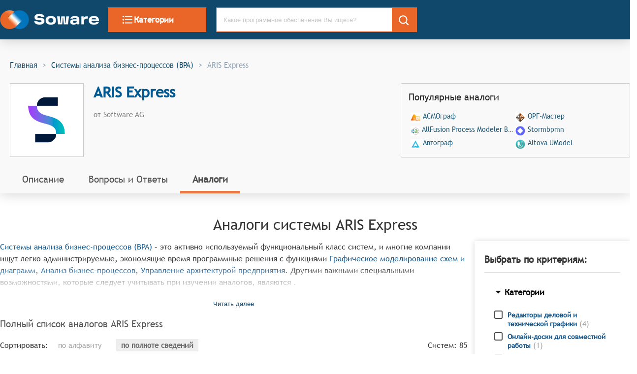

--- FILE ---
content_type: text/html; charset=utf-8
request_url: https://soware.ru/products/aris-express/alternatives
body_size: 117138
content:
<!DOCTYPE html><html lang="ru"><head><title class="jsx-2066982279">ARIS Express: Аналоги и Альтернативы – 2026</title><link rel="icon" href="/favicon.ico" class="jsx-2066982279"/><meta charSet="utf-8" class="jsx-2066982279"/><meta name="description" content="Исследуйте рекомендуемый список аналогов системы ARIS Express для Вашего бизнеса в 2026 году построенный нашим уникальным алгоритмом ранжирования. Soware помогает сравнивать альтернативы и определить, кто предлагает лучшие функции, цену и качество." class="jsx-2066982279"/><meta name="viewport" content="width=device-width, initial-scale=1, shrink-to-fit=no" class="jsx-2066982279"/><meta name="keywords" content="ARIS Express, АРИС Экспресс, Аналоги, Альтернативы, Замена, Конкуренты, Сравнения , BPA, Soware, Совар" class="jsx-2066982279"/><meta name="title" content="ARIS Express:Описание, Функции и Интерфейс – 2026" class="jsx-2066982279"/><link href="/css/semantic.min.css" as="style" rel="stylesheet" class="jsx-2066982279"/><link rel="preload" href="/fonts/TrebuchetMS.woff" as="font" type="font/woff" crossorigin="anonymous" class="jsx-2066982279"/><link rel="canonical" href="https://soware.ru/products/aris-express/alternatives" class="jsx-2066982279"/><script rel="preconnect" async="" class="jsx-2066982279">(function(m,e,t,r,i,k,a){m[i]=m[i]||function(){(m[i].a=m[i].a||[]).push(arguments)};
   m[i].l=1*new Date();k=e.createElement(t),a=e.getElementsByTagName(t)[0],k.async=1,k.src=r,a.parentNode.insertBefore(k,a)})
   (window, document, "script", "https://mc.yandex.ru/metrika/tag.js", "ym");

   ym(56467804, "init", {
        clickmap:true,
        trackLinks:true,
        accurateTrackBounce:true,
        webvisor:true
   });</script><script rel="preconnect" async="" class="jsx-2066982279">(function(m,e,t,r,i,k,a){m[i]=m[i]||function(){(m[i].a=m[i].a||[]).push(arguments)};
   m[i].l=1*new Date();k=e.createElement(t),a=e.getElementsByTagName(t)[0],k.async=1,k.src=r,a.parentNode.insertBefore(k,a)})
   (window, document, "script", "https://mc.yandex.ru/metrika/tag.js", "ym");

   ym(96855655, "init", {
        clickmap:true,
        trackLinks:true,
        accurateTrackBounce:true,
   });</script><script rel="preconnect" async="" class="jsx-2066982279">(function(m,e,t,r,i,k,a){m[i]=m[i]||function(){(m[i].a=m[i].a||[]).push(arguments)};
   m[i].l=1*new Date();k=e.createElement(t),a=e.getElementsByTagName(t)[0],k.async=1,k.src=r,a.parentNode.insertBefore(k,a)})
   (window, document, "script", "https://mc.yandex.ru/metrika/tag.js", "ym");

   ym(null, "init", {
        clickmap:true,
        trackLinks:true,
        accurateTrackBounce:true,
   });</script><script rel="preconnect" async="" class="jsx-2066982279">window.dataLayer = window.dataLayer || [];
            function gtag(){dataLayer.push(arguments);}
            gtag('js', new Date());

            gtag('config', 'UA-155098700-1');</script><script rel="preconnect" async="" src="https://www.googletagmanager.com/gtag/js?id=UA-155098700-1" class="jsx-2066982279"></script><meta name="next-head-count" content="15"/><noscript data-n-css=""></noscript><link rel="preload" href="/_next/static/chunks/commons.90012f443519eb500b2b.js" as="script"/><link rel="preload" href="/_next/static/chunks/webpack-9a4af7f17b1ba6d46b31.js" as="script"/><link rel="preload" href="/_next/static/chunks/commons.90012f443519eb500b2b.js" as="script"/><link rel="preload" href="/_next/static/chunks/main-8e611af446bc6458e337.js" as="script"/><link rel="preload" href="/_next/static/chunks/pages/_app-3ed480375391c1149e22.js" as="script"/><link rel="preload" href="/_next/static/chunks/pages/product_analogs-42dd33030221cbc2963f.js" as="script"/><style id="__jsx-2066982279">@font-face{font-family:'trebuchet';src:url('/fonts/TrebucxhetMS.woff');src:url('/fonts/TrebuchetMS.woff?#iefix') format('embedded-opentype'), url('/fonts/TrebuchetMS.woff') format('truetype');font-weight:normal;font-style:normal;font-display:auto;}html{-webkit-scroll-behavior:smooth;-moz-scroll-behavior:smooth;-ms-scroll-behavior:smooth;scroll-behavior:smooth;}body{margin:0;padding:0;font-size:16px;font-weight:400;line-height:1.5;font-family:trebuchet,serif;color:#363636;}h1{font-weight:700;color:#363636;font-size:22px;}h2{color:#363636;font-size:22px;}p{margin-bottom:10px;line-height:1.5em;}a{cursor:pointer;-webkit-text-decoration:none;text-decoration:none;}button{border:none;}blockquote{margin:20px 0;}.cell-wrap-text{white-space:normal !important;}.guide>h3{padding-top:85px;margin-top:-85px;}:target{top:-85px;position:relative;display:block;visibility:hidden;}.about{font-size:18px;}.about>h2{padding-top:2em;font-size:26px;}.about>blockquote{padding:2em 0;}.about>blockquote>p{font-family:trebuchet;border-left:10px solid #686868;line-height:1.5;color:#363636;font-size:26px;font-style:italic;padding:1em 2em;position:relative;}dl{display:-webkit-box;display:-webkit-flex;display:-ms-flexbox;display:flex;-webkit-flex-flow:row wrap;-ms-flex-flow:row wrap;flex-flow:row wrap;}dt{-webkit-flex-basis:25%;-ms-flex-preferred-size:25%;flex-basis:25%;padding:10px;border-bottom:1px solid rgba(34,36,38,0.15);}dt>a{color:#16578c;font-weight:bold;}dd{-webkit-flex-basis:65%;-ms-flex-preferred-size:65%;flex-basis:65%;-webkit-box-flex:1;-webkit-flex-grow:1;-ms-flex-positive:1;flex-grow:1;margin:0;padding:10px;border-bottom:1px solid rgba(34,36,38,0.15);}</style><style data-styled="" data-styled-version="5.2.1">.cpcrMi{display:-webkit-box;display:-webkit-flex;display:-ms-flexbox;display:flex;width:100%;height:80px;max-height:80px;padding:0 15px;z-index:1250;background-color:#10486b;-webkit-box-pack:start;-webkit-justify-content:flex-start;-ms-flex-pack:start;justify-content:flex-start;-webkit-align-items:center;-webkit-box-align:center;-ms-flex-align:center;align-items:center;position:fixed;top:0;left:0;box-shadow:0 0 15px rgba(0,0,0,0.5);}/*!sc*/
data-styled.g1[id="StyledHeaderWrapper-sc-1xe9gtw-0"]{content:"cpcrMi,"}/*!sc*/
.WdkXB.WdkXB.WdkXB{background-color:#ea6528;border:1px solid #ea6528;border-radius:0;color:white;font-size:17px;font-family:'trebuchet';font-weight:bold;cursor:pointer;text-transform:none;width:200px;height:50px;}/*!sc*/
.WdkXB.WdkXB.WdkXB:hover{background-color:#dd6644;}/*!sc*/
@media (max-width:800px){.WdkXB.WdkXB.WdkXB{width:100%;}}/*!sc*/
data-styled.g2[id="StyledCategoryButton-sc-1yt2ejn-0"]{content:"WdkXB,"}/*!sc*/
.wXioE{display:inline-block;vertical-align:middle;overflow:hidden;}/*!sc*/
data-styled.g3[id="sc-bdfBwQ"]{content:"wXioE,"}/*!sc*/
.fkViYy{color:white;}/*!sc*/
data-styled.g10[id="StyledSearch-sc-1h0k6o8-0"]{content:"fkViYy,"}/*!sc*/
.fNloIZ .ui.input{width:100%;height:50px;font-size:13px;border:1px solid #ea6528;}/*!sc*/
.fNloIZ .ui.input > input{border-radius:0;padding-right:50px;}/*!sc*/
.fNloIZ .ui.input>input:focus{border:none;}/*!sc*/
.fNloIZ.fNloIZ.fNloIZ{width:100%;border-radius:0;height:50px;font-size:13px;}/*!sc*/
.fNloIZ.ui.search > .results{border:1px solid #ea6528;width:calc(100% - 50px);}/*!sc*/
@media (max-width:800px){.fNloIZ.ui.search > .results{border:1px solid #ea6528;width:100%;}}/*!sc*/
data-styled.g11[id="SearchTest23-sc-11vnz0n-0"]{content:"fNloIZ,"}/*!sc*/
.dEWdHg{font-size:24px;text-overflow:ellipsis;overflow:hidden;color:#16578c;cursor:pointer;font-weight:700;white-space:normal;}/*!sc*/
.dEWdHg:visited{color:#16578c;}/*!sc*/
.dEWdHg:hover{color:black;}/*!sc*/
.fKcFwb{font-size:14px;text-overflow:ellipsis;overflow:hidden;color:#16578c;cursor:pointer;font-weight:700;white-space:normal;}/*!sc*/
.fKcFwb:visited{color:#16578c;}/*!sc*/
.fKcFwb:hover{color:black;}/*!sc*/
data-styled.g12[id="StyledProductLink-sc-1u7mgxg-0"]{content:"dEWdHg,fKcFwb,"}/*!sc*/
.joLKwX{width:100%;display:-webkit-inline-box;display:-webkit-inline-flex;display:-ms-inline-flexbox;display:inline-flex;-webkit-box-pack:justify;-webkit-justify-content:space-between;-ms-flex-pack:justify;justify-content:space-between;-webkit-align-items:center;-webkit-box-align:center;-ms-flex-align:center;align-items:center;margin:10px 0;font-size:normal;gap:0;}/*!sc*/
data-styled.g13[id="FlexBlock-tuxdca-0"]{content:"joLKwX,"}/*!sc*/
.jMFUTV{width:100%;padding:15px calc(50% - 683px);padding-bottom:15px;background-color:#10486b;text-align:left;box-shadow:0 0 25px rgba(0,0,0,0.2);position:fixed;z-index:1000;}/*!sc*/
@media (max-width:800px){.jMFUTV{width:auto;padding-left:0;padding-right:0;padding-bottom:10px;}}/*!sc*/
.iuFIEW{width:100%;padding:45px calc(50% - 683px);padding-bottom:0px;background-color:#F9F9F9;text-align:left;box-shadow:0 0 25px rgba(0,0,0,0.2);position:relative;z-index:auto;}/*!sc*/
@media (max-width:800px){.iuFIEW{width:auto;padding-left:0;padding-right:0;padding-bottom:10px;}}/*!sc*/
.eRAFR{width:100%;padding:45px calc(50% - 683px);padding-bottom:45px;background-color:white;text-align:left;box-shadow:none;z-index:auto;}/*!sc*/
@media (max-width:800px){.eRAFR{width:auto;padding-left:0;padding-right:0;padding-bottom:10px;}}/*!sc*/
.fLeHUS{width:100%;padding:70px calc(50% - 640px);padding-bottom:0px;background-color:#F9F9F9;text-align:left;box-shadow:none;z-index:auto;}/*!sc*/
@media (max-width:800px){.fLeHUS{width:auto;padding-left:0;padding-right:0;padding-bottom:10px;}}/*!sc*/
.fiqgAc{width:100%;padding:20px calc(50% - 640px);padding-bottom:0px;background-color:white;text-align:left;box-shadow:none;z-index:auto;}/*!sc*/
@media (max-width:800px){.fiqgAc{width:auto;padding-left:0;padding-right:0;padding-bottom:10px;}}/*!sc*/
data-styled.g15[id="StyledSegment-sc-1gylw0-0"]{content:"jMFUTV,iuFIEW,eRAFR,fLeHUS,fiqgAc,"}/*!sc*/
.ljEAFm{display:inline-grid;grid-template-columns:1fr 1fr 2fr;grid-template-rows:auto;-webkit-align-items:center;-webkit-box-align:center;-ms-flex-align:center;align-items:center;grid-gap:15px;margin-top:undefinedpx;margin-left:undefinedpx;margin-right:undefinedpx;width:auto;font-size:undefinedpx;font-weight:undefinedpx;}/*!sc*/
@media (max-width:800px){.ljEAFm{grid-template-columns:auto;width:100%;grid-gap:25px;margin:10px 0;}}/*!sc*/
.cCIVR{display:inline-grid;grid-template-columns:3fr 1fr;grid-template-rows:auto;-webkit-align-items:start;-webkit-box-align:start;-ms-flex-align:start;align-items:start;grid-gap:15px;margin-top:undefinedpx;margin-left:undefinedpx;margin-right:undefinedpx;width:auto;font-size:undefinedpx;font-weight:undefinedpx;}/*!sc*/
@media (max-width:800px){.cCIVR{grid-template-columns:auto;width:100%;grid-gap:25px;margin:10px 0;}}/*!sc*/
data-styled.g16[id="InlineGrid-sc-1q84hm1-0"]{content:"ljEAFm,cCIVR,"}/*!sc*/
.kEBGJb{vertical-align:middle;height:38px;}/*!sc*/
data-styled.g17[id="Header__LogoImage-sc-1amqxok-0"]{content:"kEBGJb,"}/*!sc*/
.bQHUJR{font-size:16px;font-weight:bolder;color:rgba(255,255,255,0.6);margin-bottom:15px;}/*!sc*/
data-styled.g18[id="TypoHeader-sc-1s2puvw-0"]{content:"bQHUJR,"}/*!sc*/
.cMEbUH{font-size:15px;line-height:1.5;margin-top:5px;margin-bottom:5px;-webkit-text-decoration:none;text-decoration:none;display:block;color:white;}/*!sc*/
.cMEbUH:hover{color:rgba(255,255,255,0.6);}/*!sc*/
data-styled.g19[id="TypoLink-sc-1eho8ig-0"]{content:"cMEbUH,"}/*!sc*/
.fHajbs{background:transparent;color:white;}/*!sc*/
.fHajbs:hover{color:rgba(255,255,255,0.6);}/*!sc*/
data-styled.g20[id="StyledSocialLink-u4xdmm-0"]{content:"fHajbs,"}/*!sc*/
.kcdcQn{font-size:15px;color:white;margin-bottom:11px;line-height:1.4;white-space:pre-wrap;}/*!sc*/
data-styled.g21[id="Typotext-v004jq-0"]{content:"kcdcQn,"}/*!sc*/
.dIyxGP{color:white;width:250px;margin-left:auto;-webkit-align-items:flex-start;-webkit-box-align:flex-start;-ms-flex-align:flex-start;align-items:flex-start;}/*!sc*/
@media (max-width:800px){.dIyxGP{margin-left:0;}}/*!sc*/
data-styled.g22[id="AboutCompanyBlock__StyledAboutWrp-sc-1cc89ls-0"]{content:"dIyxGP,"}/*!sc*/
.jdKXHh{color:#e99665;margin-top:10px;}/*!sc*/
.jdKXHh:hover{color:rgba(255,255,255,0.6);}/*!sc*/
data-styled.g23[id="TypoLinkAll-sc-1e85gqi-0"]{content:"jdKXHh,"}/*!sc*/
.jnOCsR{display:-webkit-box;display:-webkit-flex;display:-ms-flexbox;display:flex;-webkit-flex-direction:column;-ms-flex-direction:column;flex-direction:column;-webkit-align-items:center;-webkit-box-align:center;-ms-flex-align:center;align-items:center;margin:0;padding:0;width:100%;background-color:#003854;}/*!sc*/
data-styled.g24[id="StyledFooterWrp-sc-1fxt53k-0"]{content:"jnOCsR,"}/*!sc*/
.lkHMdh{margin-top:35px;background-color:transparent;width:1280px;max-width:1280px;}/*!sc*/
data-styled.g25[id="StyledFooterContent-sc-1iu0827-0"]{content:"lkHMdh,"}/*!sc*/
.cAqLHP{display:inline-block;font-size:15px;-webkit-transform:scale(1,1.15);-ms-transform:scale(1,1.15);transform:scale(1,1.15);color:#1f5978;}/*!sc*/
data-styled.g26[id="BreadCrumbs__BreadCrumbsLink-sc-134afp4-0"]{content:"cAqLHP,"}/*!sc*/
.kjOyeB{display:inline-block;font-size:15px;-webkit-transform:scale(1,1.15);-ms-transform:scale(1,1.15);transform:scale(1,1.15);color:#95a8b9;}/*!sc*/
data-styled.g27[id="BreadCrumbs__BreadCrumbsNoLink-sc-134afp4-1"]{content:"kjOyeB,"}/*!sc*/
.cIqBpj{display:inline-block;font-size:15px;-webkit-transform:scale(1,1.15);-ms-transform:scale(1,1.15);transform:scale(1,1.15);margin:0 10px;color:#8498b0;}/*!sc*/
data-styled.g28[id="BreadCrumbs__BreadCrumbsDivider-sc-134afp4-2"]{content:"cIqBpj,"}/*!sc*/
.jSMcGo{padding:25px 0;}/*!sc*/
data-styled.g29[id="BreadCrumbs__BreadCrumbWrp-sc-134afp4-3"]{content:"jSMcGo,"}/*!sc*/
.iuozKM{vertical-align:middle;background-color:white;min-width:150px;min-height:150px;width:150px;height:150px;border:1px solid #c9c9c9;padding:10px;}/*!sc*/
data-styled.g30[id="StyledImageLinkWrp-j427nq-0"]{content:"iuozKM,"}/*!sc*/
.ghTrSI{padding:10px;vertical-align:middle;font-size:x-small;border:1px solid #c9c9c9;background:white;object-fit:contain;width:100%;height:100%;}/*!sc*/
.bHbxfc{padding:none;vertical-align:middle;font-size:x-small;border:none;background:white;object-fit:contain;width:100%;height:100%;}/*!sc*/
.fVGQUP{padding:none;vertical-align:middle;font-size:x-small;border:1px solid #c9c9c9;background:white;object-fit:contain;width:100%;height:100%;}/*!sc*/
data-styled.g31[id="StyledImage-sc-12f3csx-0"]{content:"ghTrSI,bHbxfc,fVGQUP,"}/*!sc*/
.exZwOe{display:-webkit-box;display:-webkit-flex;display:-ms-flexbox;display:flex;text-align:center;-webkit-align-items:center;-webkit-box-align:center;-ms-flex-align:center;align-items:center;background-color:#ea6528;border:1px solid #ea6528;color:white;font-size:17px;font-weight:700;text-transform:none;width:200px;margin-left:auto;height:50px;word-spacing:3px;padding:10px;-webkit-box-pack:center;-webkit-justify-content:center;-ms-flex-pack:center;justify-content:center;}/*!sc*/
.exZwOe:hover{color:white;-webkit-filter:brightness(90%);filter:brightness(90%);}/*!sc*/
.gQLAAC{display:-webkit-box;display:-webkit-flex;display:-ms-flexbox;display:flex;text-align:center;-webkit-align-items:center;-webkit-box-align:center;-ms-flex-align:center;align-items:center;background-color:#2a77a1;border:1px solid #2a77a1;color:white;font-size:17px;font-weight:700;text-transform:none;width:200px;margin-left:auto;height:50px;word-spacing:3px;padding:10px;-webkit-box-pack:center;-webkit-justify-content:center;-ms-flex-pack:center;justify-content:center;}/*!sc*/
.gQLAAC:hover{color:white;-webkit-filter:brightness(90%);filter:brightness(90%);}/*!sc*/
data-styled.g32[id="StyledAGoToCompleteProduct-sc-64ggm4-0"]{content:"exZwOe,gQLAAC,"}/*!sc*/
.fAZwqU{font-size:30px;color:#363636;margin:20px 0 14px 0;-webkit-letter-spacing:normal;-moz-letter-spacing:normal;-ms-letter-spacing:normal;letter-spacing:normal;font-weight:normal;text-align:center;}/*!sc*/
data-styled.g33[id="H1-auej6a-0"]{content:"fAZwqU,"}/*!sc*/
.iAPBCa{display:block;margin-top:50px;margin-left:20px;margin-bottom:0px;margin-right:0px;width:auto;}/*!sc*/
@media (max-width:800px){.iAPBCa{width:auto;margin-bottom:10px;}}/*!sc*/
.hQGPAV{display:block;margin-top:20px;margin-left:20px;margin-bottom:0px;margin-right:0px;width:auto;}/*!sc*/
@media (max-width:800px){.hQGPAV{width:auto;margin-bottom:10px;}}/*!sc*/
.hRjOnJ{display:block;margin-top:0px;margin-left:10px;margin-bottom:0px;margin-right:10px;width:auto;}/*!sc*/
@media (max-width:800px){.hRjOnJ{width:auto;margin-bottom:10px;}}/*!sc*/
.cxNYUD{display:block;margin-top:0px;margin-left:20px;margin-bottom:0px;margin-right:0px;width:auto;}/*!sc*/
@media (max-width:800px){.cxNYUD{width:auto;margin-bottom:10px;}}/*!sc*/
.cRGcKd{display:block;margin-top:0px;margin-left:0px;margin-bottom:0px;margin-right:15px;width:auto;}/*!sc*/
@media (max-width:800px){.cRGcKd{width:auto;margin-bottom:10px;}}/*!sc*/
data-styled.g34[id="StyledMarginDiv-sc-494xyh-0"]{content:"iAPBCa,hQGPAV,hRjOnJ,cxNYUD,cRGcKd,"}/*!sc*/
.eGNFVe{display:-webkit-box;display:-webkit-flex;display:-ms-flexbox;display:flex;-webkit-flex-direction:row;-ms-flex-direction:row;flex-direction:row;-webkit-box-pack:stretch;-webkit-justify-content:stretch;-ms-flex-pack:stretch;justify-content:stretch;-webkit-align-items:flex-start;-webkit-box-align:flex-start;-ms-flex-align:flex-start;align-items:flex-start;-webkit-align-self:none;-ms-flex-item-align:none;align-self:none;margin-top:undefinedpx;margin-bottom:undefinedpx;margin-left:undefinedpx;padding:undefinedpx;border:none;border-radius:undefinedpx;}/*!sc*/
@media (max-width:700px){.eGNFVe{display:block;text-align:left;}}/*!sc*/
.gStukT{display:-webkit-box;display:-webkit-flex;display:-ms-flexbox;display:flex;-webkit-flex-direction:row;-ms-flex-direction:row;flex-direction:row;-webkit-box-pack:justify;-webkit-justify-content:space-between;-ms-flex-pack:justify;justify-content:space-between;-webkit-align-items:baseline;-webkit-box-align:baseline;-ms-flex-align:baseline;align-items:baseline;-webkit-align-self:none;-ms-flex-item-align:none;align-self:none;margin-top:20px;margin-bottom:undefinedpx;margin-left:undefinedpx;padding:undefinedpx;border:none;border-radius:undefinedpx;}/*!sc*/
@media (max-width:700px){.gStukT{display:block;text-align:left;}}/*!sc*/
.kyjWrz{display:-webkit-box;display:-webkit-flex;display:-ms-flexbox;display:flex;-webkit-flex-direction:row;-ms-flex-direction:row;flex-direction:row;-webkit-box-pack:justify;-webkit-justify-content:space-between;-ms-flex-pack:justify;justify-content:space-between;-webkit-align-items:baseline;-webkit-box-align:baseline;-ms-flex-align:baseline;align-items:baseline;-webkit-align-self:none;-ms-flex-item-align:none;align-self:none;margin-top:undefinedpx;margin-bottom:undefinedpx;margin-left:undefinedpx;padding:undefinedpx;border:none;border-radius:undefinedpx;}/*!sc*/
@media (max-width:700px){.kyjWrz{display:block;text-align:left;}}/*!sc*/
data-styled.g48[id="SpaceBetweenContainer-sc-12pstst-0"]{content:"eGNFVe,gStukT,kyjWrz,"}/*!sc*/
.eEpFjE{font-size:16px;color:#005991;margin:20px 0 14px 0;-webkit-letter-spacing:normal;-moz-letter-spacing:normal;-ms-letter-spacing:normal;letter-spacing:normal;font-weight:bold;}/*!sc*/
data-styled.g49[id="H4-sc-1pw9oii-0"]{content:"eEpFjE,"}/*!sc*/
.dvvOki{border-top:1px solid rgba(34,36,38,0.15);border-bottom:1px solid hsla(0,0%,100%,0.1);margin:1rem 0;}/*!sc*/
data-styled.g50[id="Divider-sc-64nis9-0"]{content:"dvvOki,"}/*!sc*/
.fXPhdO{display:-webkit-box;display:-webkit-flex;display:-ms-flexbox;display:flex;text-align:center;-webkit-align-items:center;-webkit-box-align:center;-ms-flex-align:center;align-items:center;-webkit-box-pack:center;-webkit-justify-content:center;-ms-flex-pack:center;justify-content:center;background-color:#ea6528;border:1px solid #ea6528;color:white;font-size:17px;font-weight:700;text-transform:none;width:200px;margin-left:auto;height:50px;}/*!sc*/
.fXPhdO:hover:not([disabled]){background-color:transparent;border:1px solid #ea6528;color:#ea6528;}/*!sc*/
.fXPhdO:disabled{cursor:not-allowed;opacity:0.45;}/*!sc*/
@media (max-width:800px){.fXPhdO{width:100%;border-radius:4px;height:38px;}}/*!sc*/
data-styled.g51[id="StyledLink-sc-1thrtf6-0"]{content:"fXPhdO,"}/*!sc*/
.knZNms{background-color:#2a77a1;outline:none;border-radius:0;color:white;font-size:17px;font-family:'trebuchet',serif;font-weight:bold;cursor:pointer;text-transform:none;width:undefinedpx;height:50px;margin:none;}/*!sc*/
.knZNms:hover:not([disabled]){background-color:transparent;border:1px solid #2a77a1;color:#2a77a1;}/*!sc*/
.knZNms:disabled{cursor:not-allowed;opacity:0.45;}/*!sc*/
@media (max-width:800px){.knZNms{width:100%;height:38px;border-radius:4px;}}/*!sc*/
data-styled.g52[id="StyledButton-g8l4r-0"]{content:"knZNms,"}/*!sc*/
.iDjvVu{border:1px solid #c9c9c9;padding:10px;margin:10px 0;border-radius:4px;background-color:white;box-shadow:0 0 5px rgba(0,0,0,0.15);}/*!sc*/
data-styled.g54[id="StyledMobileCardWrp-dd45yy-0"]{content:"iDjvVu,"}/*!sc*/
.cfOsog{font-size:30px;color:#005991;margin:20px 0 14px 0;-webkit-letter-spacing:normal;-moz-letter-spacing:normal;-ms-letter-spacing:normal;letter-spacing:normal;font-weight:bold;text-align:left;}/*!sc*/
.grARFk{font-size:19px;color:#545454;margin:20px 0 14px 0;-webkit-letter-spacing:normal;-moz-letter-spacing:normal;-ms-letter-spacing:normal;letter-spacing:normal;font-weight:normal;text-align:left;}/*!sc*/
data-styled.g55[id="H2-gkd5p5-0"]{content:"cfOsog,grARFk,"}/*!sc*/
.ffIkEU{text-align:center;margin:10px 0;}/*!sc*/
data-styled.g56[id="CenterDiv-sc-1xwa667-0"]{content:"ffIkEU,"}/*!sc*/
.jZYuvj{color:rgba(0,0,0,0.38);font-weight:500;width:auto;height:auto;line-height:24px;background-color:white;padding:4px 10px;font-size:15px;margin:0 10px;cursor:pointer;vertical-align:center;}/*!sc*/
.jZYuvj:hover{color:#e97a46;}/*!sc*/
.kcecXg{color:rgba(0,0,0,0.54);font-weight:700;width:auto;height:auto;line-height:24px;background-color:#eeeeee;padding:4px 10px;font-size:15px;margin:0 10px;cursor:default;vertical-align:center;}/*!sc*/
data-styled.g57[id="Sortable__StyledLabelSortField-vhue5m-0"]{content:"jZYuvj,kcecXg,"}/*!sc*/
.dPbckW{font-size:19px;color:rgba(0,0,0,.87);margin:20px 0 14px 0;-webkit-letter-spacing:normal;-moz-letter-spacing:normal;-ms-letter-spacing:normal;letter-spacing:normal;font-weight:normal;font-weight:normal;text-align:left;}/*!sc*/
.RFtMS{font-size:19px;color:#363636;margin:20px 0 14px 0;-webkit-letter-spacing:normal;-moz-letter-spacing:normal;-ms-letter-spacing:normal;letter-spacing:normal;font-weight:bold;font-weight:bold;text-align:left;}/*!sc*/
data-styled.g60[id="H3-sc-1022ox5-0"]{content:"dPbckW,RFtMS,"}/*!sc*/
.gRagR{color:#16578c;}/*!sc*/
data-styled.g66[id="StyledReadMoreAboutProductLink-sc-1d2dxf2-0"]{content:"gRagR,"}/*!sc*/
.jCncQI{display:-webkit-box;display:-webkit-flex;display:-ms-flexbox;display:flex;box-shadow:rgba(0,0,0,0.3) 0 0 2px;background-color:white;width:100%;-webkit-flex-direction:row;-ms-flex-direction:row;flex-direction:row;-webkit-flex-wrap:nowrap;-ms-flex-wrap:nowrap;flex-wrap:nowrap;-webkit-align-items:flex-start;-webkit-box-align:flex-start;-ms-flex-align:flex-start;align-items:flex-start;-webkit-box-pack:justify;-webkit-justify-content:space-between;-ms-flex-pack:justify;justify-content:space-between;text-overflow:ellipsis;margin:20px 0;height:100%;padding:22px;}/*!sc*/
data-styled.g67[id="StyledProductCardWrp-sc-3v1tx5-0"]{content:"jCncQI,"}/*!sc*/
.cEAfUA{display:block;background:none;border:none;color:#10476c;text-align:center;margin:5px auto 5px auto;font-weight:500;font-size:13px;cursor:pointer;}/*!sc*/
.cEAfUA:focus{outline:0;box-shadow:none !important;}/*!sc*/
.cEAfUA:hover{color:#DC6743;}/*!sc*/
data-styled.g74[id="StyledShowMoreButton-sc-1z19zj-0"]{content:"cEAfUA,"}/*!sc*/
.dJOzmL{max-height:100px;margin-bottom:20px;text-overflow:ellipsis;overflow:hidden;position:relative;}/*!sc*/
@media(max-width:800px){.dJOzmL{max-height:175px;margin-bottom:10px;overflow:hidden;}}/*!sc*/
data-styled.g76[id="StyledProductDescription-sc-1obgx17-0"]{content:"dJOzmL,"}/*!sc*/
.fQmgMc{-webkit-text-decoration:none;text-decoration:none;font-size:19px;color:#4e4e4e;padding:10px 25px;width:auto;border-bottom:none;font-weight:normal;}/*!sc*/
.fQmgMc .selected{font-weight:bold;border-bottom:5px solid #e97a46;}/*!sc*/
.fQmgMc:hover{font-weight:bold;}/*!sc*/
data-styled.g79[id="StyledProductCharacterLink-uwhpi0-0"]{content:"fQmgMc,"}/*!sc*/
.dlNeRU{display:inline-block;-webkit-text-decoration:none;text-decoration:none;font-size:19px;color:#4e4e4e;padding:10px 25px;width:auto;border-bottom:5px solid #e97a46;font-weight:bold;}/*!sc*/
data-styled.g80[id="TabNavigator__StyledProductTabText-sc-1hnwf08-0"]{content:"dlNeRU,"}/*!sc*/
.dOLFKi{width:100%;margin-left:0;overflow-x:auto;white-space:nowrap;}/*!sc*/
.dOLFKi::-webkit-scrollbar{display:none;}/*!sc*/
data-styled.g90[id="ScrollableDiv-sc-1v0hbxo-0"]{content:"dOLFKi,"}/*!sc*/
.jyNBkx{font-size:14px;color:#1f5978;-webkit-transform:scale(1,1.1);-ms-transform:scale(1,1.1);transform:scale(1,1.1);margin-left:5px;white-space:nowrap;text-overflow:ellipsis;overflow:hidden;cursor:pointer;}/*!sc*/
data-styled.g91[id="ProductFullInfoCard__StyledAnalogProductLink-ggt1y-0"]{content:"jyNBkx,"}/*!sc*/
.inecfm{overflow:hidden;text-overflow:ellipsis;text-align:left;margin:0 0 20px;padding:25px 20px 15px 20px;box-shadow:0 0 10px rgba(0,0,0,0.15);}/*!sc*/
@media (max-width:800px){.inecfm{width:calc(100% - 20px);height:auto;max-height:none;}}/*!sc*/
data-styled.g98[id="StyledItemWrp-sc-1nina04-0"]{content:"inecfm,"}/*!sc*/
.egXhQk{max-height:225px;text-overflow:ellipsis;overflow:hidden;position:relative;}/*!sc*/
data-styled.g100[id="StyledProductDescription-sc-16bryll-0"]{content:"egXhQk,"}/*!sc*/
.gUvvut.ui.accordion .title{font-family:trebuchet,serif;font-size:1.05em;color:#363636;}/*!sc*/
.gUvvut.accordion.styled{border-radius:0;box-shadow:none;}/*!sc*/
data-styled.g101[id="ProductListAnalogs__StyledAccordion-sc-1yr13bd-0"]{content:"gUvvut,"}/*!sc*/
.hhNBNK{margin-bottom:10px;margin-top:0;padding:0;}/*!sc*/
data-styled.g102[id="ProductListAnalogs__StyledList-sc-1yr13bd-1"]{content:"hhNBNK,"}/*!sc*/
.bCumfs.ui.checkbox+label,.bCumfs .ui.checkbox label{font-size:1.05em;}/*!sc*/
data-styled.g103[id="ProductListAnalogs__StyledListItem-sc-1yr13bd-2"]{content:"bCumfs,"}/*!sc*/
.iSIpNt{font-size:16px;text-overflow:ellipsis;overflow:hidden;color:#16578c;cursor:pointer;font-weight:normal;white-space:normal;}/*!sc*/
.iSIpNt:visited{color:#16578c;}/*!sc*/
.iSIpNt:hover{color:orange;}/*!sc*/
data-styled.g104[id="ProductListAnalogs__StyledLink-sc-1yr13bd-3"]{content:"iSIpNt,"}/*!sc*/
</style></head><body><div id="__next"><div class="jsx-2066982279"><noscript class="jsx-2066982279"><div><img src="https://mc.yandex.ru/watch/56467804" style="position:absolute; left:-9999px;" alt="" /></div></noscript><div class="fresnel-container fresnel-greaterThan-xs "><div width="1366" class="StyledSegment-sc-1gylw0-0 jMFUTV"><div class="InlineGrid-sc-1q84hm1-0 ljEAFm"><a style="margin:0;padding:0" href="/"><picture><source type="image/webp" srcSet="/images/header/logoHead.webp"/><img alt="Логотип Soware" src="/images/header/logoHead.png" class="Header__LogoImage-sc-1amqxok-0 kEBGJb lazyload" title="Главная страница Soware.Ru" style="vertical-align:middle"/></picture></a><div><button style="display:flex;align-items:center;gap:15px" type="button" class="ui button StyledCategoryButton-sc-1yt2ejn-0 WdkXB"><svg viewBox="0 0 24 24" height="26" width="26" aria-hidden="true" focusable="false" fill="currentColor" xmlns="http://www.w3.org/2000/svg" class="sc-bdfBwQ wXioE"><path d="M4 10.5c-.83 0-1.5.67-1.5 1.5s.67 1.5 1.5 1.5 1.5-.67 1.5-1.5-.67-1.5-1.5-1.5zm0-6c-.83 0-1.5.67-1.5 1.5S3.17 7.5 4 7.5 5.5 6.83 5.5 6 4.83 4.5 4 4.5zm0 12c-.83 0-1.5.68-1.5 1.5s.68 1.5 1.5 1.5 1.5-.68 1.5-1.5-.67-1.5-1.5-1.5zM7 19h14v-2H7v2zm0-6h14v-2H7v2zm0-8v2h14V5H7z"></path><path fill="none" d="M0 0h24v24H0V0z"></path></svg>Категории</button></div><div class="ui category search SearchTest23-sc-11vnz0n-0 fNloIZ"><div class="ui icon input"><input type="text" placeholder="Какое программное обеспечение Вы ищете?" value="" tabindex="0" class="prompt" autoComplete="off"/><div style="background-color:#EA6528;position:absolute;top:0;right:0;min-height:49px;max-height:49px;min-width:50px;max-width:50px;line-height:49px;text-align:center;cursor:pointer;padding:0;border:none"><svg viewBox="0 0 24 24" height="26" width="26" aria-hidden="true" focusable="false" fill="currentColor" xmlns="http://www.w3.org/2000/svg" style="margin:auto;vertical-align:middle" class="sc-bdfBwQ wXioE StyledSearch-sc-1h0k6o8-0 fkViYy"><path d="M10 18a7.952 7.952 0 004.897-1.688l4.396 4.396 1.414-1.414-4.396-4.396A7.952 7.952 0 0018 10c0-4.411-3.589-8-8-8s-8 3.589-8 8 3.589 8 8 8zm0-14c3.309 0 6 2.691 6 6s-2.691 6-6 6-6-2.691-6-6 2.691-6 6-6z"></path></svg></div></div><div class="results transition"><div class="message empty"><div class="header">Поиск...</div></div></div></div></div></div></div><div class="fresnel-container fresnel-at-xs "><div color="#10486b" class="StyledHeaderWrapper-sc-1xe9gtw-0 cpcrMi"><div style="display:grid;width:100%;grid-template-columns:20% 80%;padding:0 10px;align-items:center"><a style="margin:0;padding:0" href="/"><picture><source type="image/webp" srcSet="/images/header/logo_small.png"/><img alt="Логотип Soware" src="/images/header/logoHead.png" class="Header__LogoImage-sc-1amqxok-0 kEBGJb lazyload" title="Главная страница Soware.Ru" style="vertical-align:middle"/></picture></a><div class="ui category search SearchTest23-sc-11vnz0n-0 fNloIZ"><div class="ui icon input"><input type="text" placeholder="Какое программное обеспечение Вы ищете?" value="" tabindex="0" class="prompt" autoComplete="off"/><div style="background-color:#EA6528;position:absolute;top:0;right:0;min-height:49px;max-height:49px;min-width:50px;max-width:50px;line-height:49px;text-align:center;cursor:pointer;padding:0;border:none"><svg viewBox="0 0 24 24" height="26" width="26" aria-hidden="true" focusable="false" fill="currentColor" xmlns="http://www.w3.org/2000/svg" style="margin:auto;vertical-align:middle" class="sc-bdfBwQ wXioE StyledSearch-sc-1h0k6o8-0 fkViYy"><path d="M10 18a7.952 7.952 0 004.897-1.688l4.396 4.396 1.414-1.414-4.396-4.396A7.952 7.952 0 0018 10c0-4.411-3.589-8-8-8s-8 3.589-8 8 3.589 8 8 8zm0-14c3.309 0 6 2.691 6 6s-2.691 6-6 6-6-2.691-6-6 2.691-6 6-6z"></path></svg></div></div><div class="results transition"><div class="message empty"><div class="header">Поиск...</div></div></div></div></div></div></div><div class="fresnel-container fresnel-greaterThan-xs "><div width="1366" class="StyledSegment-sc-1gylw0-0 iuFIEW"><div class="StyledMarginDiv-sc-494xyh-0 iAPBCa"><div class="BreadCrumbs__BreadCrumbWrp-sc-134afp4-3 jSMcGo"><span><a color="#1f5978" href="/" class="BreadCrumbs__BreadCrumbsLink-sc-134afp4-0 cAqLHP">Главная</a><span color="#8498b0" class="BreadCrumbs__BreadCrumbsDivider-sc-134afp4-2 cIqBpj">&gt;</span></span><span><a color="#1f5978" href="/categories/business-process-analysis-systems" class="BreadCrumbs__BreadCrumbsLink-sc-134afp4-0 cAqLHP">Системы анализа бизнес-процессов (BPA)</a><span color="#8498b0" class="BreadCrumbs__BreadCrumbsDivider-sc-134afp4-2 cIqBpj">&gt;</span></span><span class="BreadCrumbs__BreadCrumbsNoLink-sc-134afp4-1 kjOyeB">ARIS Express</span></div><div itemscope="" itemType="http://schema.org/Product" class="SpaceBetweenContainer-sc-12pstst-0 eGNFVe"><div style="width:150px;height:150px"><img src="https://336118.selcdn.ru/Gutsy-Culebra/products/ARIS-Express-Logo.png" alt="Логотип BPA-системы ARIS Express" itemProp="logo" class="StyledImage-sc-12f3csx-0 ghTrSI lazyload"/></div><div style="display:flex;flex-direction:column;justify-content:space-between;margin-left:20px;min-height:150px"><div><h2 color="#005991" font-size="30px" font-weight="bold" class="H2-gkd5p5-0 cfOsog">ARIS Express</h2><small style="font-size:15px;color:gray;font-weight:500"> от Software AG</small></div></div><div style="margin-left:auto;width:37%;border:1px solid #ccc;border-radius:2px;padding:15px"><h3 color="rgba(0,0,0,.87)" class="H3-sc-1022ox5-0 dPbckW">Популярные аналоги</h3><div style="display:flex;flex-direction:row;flex-wrap:wrap;padding:0 4px"><div style="display:flex;padding:3px 0;width:50%;flex-direction:row;align-items:center"><div style="width:20px;height:20px"><img src="https://336118.selcdn.ru/Gutsy-Culebra/products/ASMOgraf-Logo.png" alt="Логотип системы АСМОграф" itemProp="logo" class="StyledImage-sc-12f3csx-0 bHbxfc lazyload"/></div><a href="/products/asmograf" class="ProductFullInfoCard__StyledAnalogProductLink-ggt1y-0 jyNBkx">АСМОграф</a></div><div style="display:flex;padding:3px 0;width:50%;flex-direction:row;align-items:center"><div style="width:20px;height:20px"><img src="https://336118.selcdn.ru/Gutsy-Culebra/products/ORG-Master-Logo.png" alt="Логотип системы ОРГ-Мастер" itemProp="logo" class="StyledImage-sc-12f3csx-0 bHbxfc lazyload"/></div><a href="/products/org-master" class="ProductFullInfoCard__StyledAnalogProductLink-ggt1y-0 jyNBkx">ОРГ-Мастер</a></div><div style="display:flex;padding:3px 0;width:50%;flex-direction:row;align-items:center"><div style="width:20px;height:20px"><img src="https://336118.selcdn.ru/Gutsy-Culebra/products/AllFusion-Process-Modeler-BPwin-Logo.png" alt="Логотип системы AllFusion Process Modeler BPwin" itemProp="logo" class="StyledImage-sc-12f3csx-0 bHbxfc lazyload"/></div><a href="/products/allfusion-process-modeler-bpwin" class="ProductFullInfoCard__StyledAnalogProductLink-ggt1y-0 jyNBkx">AllFusion Process Modeler BPwin</a></div><div style="display:flex;padding:3px 0;width:50%;flex-direction:row;align-items:center"><div style="width:20px;height:20px"><img src="https://336118.selcdn.ru/Gutsy-Culebra/products/Stormbpmn-Logo.png" alt="Логотип системы Stormbpmn" itemProp="logo" class="StyledImage-sc-12f3csx-0 bHbxfc lazyload"/></div><a href="/products/stormbpmn" class="ProductFullInfoCard__StyledAnalogProductLink-ggt1y-0 jyNBkx">Stormbpmn</a></div><div style="display:flex;padding:3px 0;width:50%;flex-direction:row;align-items:center"><div style="width:20px;height:20px"><img src="https://336118.selcdn.ru/Gutsy-Culebra/products/Autograph-Logo.png" alt="Логотип системы Автограф" itemProp="logo" class="StyledImage-sc-12f3csx-0 bHbxfc lazyload"/></div><a href="/products/autograph" class="ProductFullInfoCard__StyledAnalogProductLink-ggt1y-0 jyNBkx">Автограф</a></div><div style="display:flex;padding:3px 0;width:50%;flex-direction:row;align-items:center"><div style="width:20px;height:20px"><img src="https://336118.selcdn.ru/Gutsy-Culebra/products/Altova-UModel-Logo.png" alt="Логотип системы Altova UModel" itemProp="logo" class="StyledImage-sc-12f3csx-0 bHbxfc lazyload"/></div><a href="/products/altova-umodel" class="ProductFullInfoCard__StyledAnalogProductLink-ggt1y-0 jyNBkx">Altova UModel</a></div></div></div></div></div><div class="StyledMarginDiv-sc-494xyh-0 hQGPAV"><a href="/products/aris-express" class="StyledProductCharacterLink-uwhpi0-0 fQmgMc">Описание</a><a rel="nofollow" href="/products/aris-express/faq" class="StyledProductCharacterLink-uwhpi0-0 fQmgMc">Вопросы и Ответы</a><div class="TabNavigator__StyledProductTabText-sc-1hnwf08-0 dlNeRU">Аналоги</div></div></div><div width="1366" class="StyledSegment-sc-1gylw0-0 eRAFR"><div id="productListAnalogs" class="tab content2 tab__block"><div><h1 font-size="30px" color="#363636" class="H1-auej6a-0 fAZwqU">Аналоги системы <!-- -->ARIS Express</h1><div class="InlineGrid-sc-1q84hm1-0 cCIVR"><div><div class="StyledProductDescription-sc-1obgx17-0 dJOzmL"><p><a font-size="16px" href="/categories/business-process-analysis-systems" class="ProductListAnalogs__StyledLink-sc-1yr13bd-3 iSIpNt">Системы анализа бизнес-процессов (BPA)</a> – это активно используемый функциональный класс систем, и многие компании ищут легко администрируемые, экономящие время программные решения с функциями <a font-size="16px" href="/categories/business-and-systems-analysis-systems/diagramming" class="ProductListAnalogs__StyledLink-sc-1yr13bd-3 iSIpNt">Графическое моделирование схем и диаграмм</a>, <a font-size="16px" href="/categories/business-and-systems-analysis-systems/business-process-analysis" class="ProductListAnalogs__StyledLink-sc-1yr13bd-3 iSIpNt">Анализ бизнес-процессов</a>, <a font-size="16px" href="/categories/business-and-systems-analysis-systems/enterprise-architecture-governance" class="ProductListAnalogs__StyledLink-sc-1yr13bd-3 iSIpNt">Управление архитектурой предприятия</a>.
Другими важными специальными возможностями, которые следует учитывать при изучении аналогов, являются .</p>
<p><a font-size="16px" href="/products/aris-express" class="ProductListAnalogs__StyledLink-sc-1yr13bd-3 iSIpNt">ARIS Express</a> может не всегда соответствовать потребностям вашей компании или особенностям вашей отрасли.
В этой ситуации у Вас всё ещё есть несколько альтернативных программных решений, позволяющих эффективно выполнять Анализ бизнес-процессов, и которые в 2026 году могут быть использованы Вами как замена.</p>
<p>Более того, Команда экспертов Soware составила список альтернатив, которые являются наиболее близкими аналогами и конкурентами <a font-size="16px" href="/products/aris-express" class="ProductListAnalogs__StyledLink-sc-1yr13bd-3 iSIpNt">ARIS Express</a>, включая <a font-size="16px" href="/products/asmograf" class="ProductListAnalogs__StyledLink-sc-1yr13bd-3 iSIpNt">АСМОграф</a>, <a font-size="16px" href="/products/anylogic" class="ProductListAnalogs__StyledLink-sc-1yr13bd-3 iSIpNt">AnyLogic</a>, <a font-size="16px" href="/products/stormbpmn" class="ProductListAnalogs__StyledLink-sc-1yr13bd-3 iSIpNt">Stormbpmn</a>, <a font-size="16px" href="/products/intalev-corporate-navigator" class="ProductListAnalogs__StyledLink-sc-1yr13bd-3 iSIpNt">ИНТАЛЕВ: Корпоративный навигатор</a>, <a font-size="16px" href="/products/org-master" class="ProductListAnalogs__StyledLink-sc-1yr13bd-3 iSIpNt">ОРГ-Мастер</a>.
Если вы потратите некоторое время на анализ вариантов замены <a font-size="16px" href="/products/aris-express" class="ProductListAnalogs__StyledLink-sc-1yr13bd-3 iSIpNt">ARIS Express</a>, Вы обязательно найдёте другие программы с аналогичными или даже лучшими возможностями.</p><div style="position:absolute;bottom:0;height:50px;width:100%;background:linear-gradient( rgba(255, 255, 255, 0), rgba(255, 255, 255, 1) )"></div></div><button class="StyledShowMoreButton-sc-1z19zj-0 cEAfUA">Читать далее</button><h2 color="#545454" class="H2-gkd5p5-0 grARFk">Полный список аналогов <!-- -->ARIS Express</h2><div class="fresnel-container fresnel-greaterThan-xs "><div class="SpaceBetweenContainer-sc-12pstst-0 gStukT"><div><span>Сортировать:</span><label class="Sortable__StyledLabelSortField-vhue5m-0 jZYuvj"><input type="radio" id="nameOrigin" name="sort" value="nameOrigin" style="display:none"/>по алфавиту</label><label class="Sortable__StyledLabelSortField-vhue5m-0 kcecXg"><input type="radio" id="completenessCode" name="sort" value="completenessCode" style="display:none" checked=""/>по полноте сведений</label></div><span>Систем: <!-- -->85</span></div></div><div class="fresnel-container fresnel-at-xs "></div><div class="StyledProductCardWrp-sc-3v1tx5-0 jCncQI"><a href="/products/asmograf"><div class="StyledImageLinkWrp-j427nq-0 iuozKM"><img style="width:100%;height:100%;object-fit:contain;vertical-align:middle" src="https://336118.selcdn.ru/Gutsy-Culebra/products/ASMOgraf-Logo.png" alt="Логотип АСМОграф" class="lazyload" itemProp="logo"/></div></a><div style="padding:0 22px;margin-right:auto;display:flex;flex-direction:column"><h3><a font-size="24px" font-weight="700" href="/products/asmograf" class="StyledProductLink-sc-1u7mgxg-0 dEWdHg">АСМОграф</a><small style="font-size:15px;color:gray;font-weight:500"> от Информатика</small></h3><div class="StyledProductDescription-sc-16bryll-0 egXhQk"><span>Программный продукт АСМОграф (англ. ASMOgraf) от компании-разработчика Информатика предназначен для создания и редактирования графических схем, чертежей и блок-схем, импорта и экспорта схем программ Visio, AutoCAD, LibreOffice Draw и MapInfo.  Редактор АСМОграф может быть использован в организациях любого вида деятельности и любого масштаба. Програ  ... </span><a class="StyledReadMoreAboutProductLink-sc-1d2dxf2-0 gRagR"> Узнать больше про <!-- -->АСМОграф</a></div></div><div style="width:200px;min-width:200px;font-size:17px;font-weight:bold;margin:10px 10px 10px 0;align-items:flex-start"><a href="https://asmograf.ru/?utm_source=soware&amp;utm_medium=organic&amp;utm_campaign=candidate&amp;utm_term=asmograf&amp;utm_content=product-info" target="_blank" rel="noopener" class="StyledAGoToCompleteProduct-sc-64ggm4-0 exZwOe"><span>Официальный сайт</span><svg viewBox="0 0 24 24" height="18" width="18" aria-hidden="true" focusable="false" fill="currentColor" xmlns="http://www.w3.org/2000/svg" style="margin-left:auto" class="sc-bdfBwQ wXioE"><path fill="none" d="M0 0h24v24H0z"></path><path d="M10.09 15.59L11.5 17l5-5-5-5-1.41 1.41L12.67 11H3v2h9.67l-2.58 2.59zM19 3H5a2 2 0 00-2 2v4h2V5h14v14H5v-4H3v4a2 2 0 002 2h14c1.1 0 2-.9 2-2V5c0-1.1-.9-2-2-2z"></path></svg></a><div style="margin-top:10px"><a style="overflow:hidden;text-overflow:ellipsis;word-wrap:none" target="_blank" rel="noopener" href="/compare/asmograf-vs-aris-express" class="StyledAGoToCompleteProduct-sc-64ggm4-0 gQLAAC"><span style="overflow:hidden;text-overflow:ellipsis;white-space:nowrap">Сравнить с <!-- -->ARIS Express</span></a></div><div style="margin-top:10px"><a style="color:#2a77a1" href="/products/asmograf">Смотреть описание</a></div></div></div><div class="StyledProductCardWrp-sc-3v1tx5-0 jCncQI"><a href="/products/anylogic"><div class="StyledImageLinkWrp-j427nq-0 iuozKM"><img style="width:100%;height:100%;object-fit:contain;vertical-align:middle" src="https://336118.selcdn.ru/Gutsy-Culebra/products/AnyLogic-Logo.png" alt="Логотип AnyLogic" class="lazyload" itemProp="logo"/></div></a><div style="padding:0 22px;margin-right:auto;display:flex;flex-direction:column"><h3><a font-size="24px" font-weight="700" href="/products/anylogic" class="StyledProductLink-sc-1u7mgxg-0 dEWdHg">AnyLogic</a><small style="font-size:15px;color:gray;font-weight:500"> от The AnyLogic Company</small></h3><div class="StyledProductDescription-sc-16bryll-0 egXhQk"><span>Программный продукт AnyLogic (рус. ЭниЛоджик) от разработчика The AnyLogic Company предназначено для моделирования, помогающее компаниям в области транспорта, производства, логистики, добывающей промышленности, цепочки поставок, здравоохранения и других отраслей тестировать и исследовать сценарии «что если» с при помощи имитационного 2D-и 3D-модели  ... </span><a class="StyledReadMoreAboutProductLink-sc-1d2dxf2-0 gRagR"> Узнать больше про <!-- -->AnyLogic</a></div></div><div style="width:200px;min-width:200px;font-size:17px;font-weight:bold;margin:10px 10px 10px 0;align-items:flex-start"><a href="https://www.anylogic.ru/?utm_source=soware&amp;utm_medium=organic&amp;utm_campaign=candidate&amp;utm_term=anylogic&amp;utm_content=product-info" target="_blank" rel="noopener" class="StyledAGoToCompleteProduct-sc-64ggm4-0 exZwOe"><span>Официальный сайт</span><svg viewBox="0 0 24 24" height="18" width="18" aria-hidden="true" focusable="false" fill="currentColor" xmlns="http://www.w3.org/2000/svg" style="margin-left:auto" class="sc-bdfBwQ wXioE"><path fill="none" d="M0 0h24v24H0z"></path><path d="M10.09 15.59L11.5 17l5-5-5-5-1.41 1.41L12.67 11H3v2h9.67l-2.58 2.59zM19 3H5a2 2 0 00-2 2v4h2V5h14v14H5v-4H3v4a2 2 0 002 2h14c1.1 0 2-.9 2-2V5c0-1.1-.9-2-2-2z"></path></svg></a><div style="margin-top:10px"><a style="overflow:hidden;text-overflow:ellipsis;word-wrap:none" target="_blank" rel="noopener" href="/compare/anylogic-vs-aris-express" class="StyledAGoToCompleteProduct-sc-64ggm4-0 gQLAAC"><span style="overflow:hidden;text-overflow:ellipsis;white-space:nowrap">Сравнить с <!-- -->ARIS Express</span></a></div><div style="margin-top:10px"><a style="color:#2a77a1" href="/products/anylogic">Смотреть описание</a></div></div></div><div class="StyledProductCardWrp-sc-3v1tx5-0 jCncQI"><a href="/products/stormbpmn"><div class="StyledImageLinkWrp-j427nq-0 iuozKM"><img style="width:100%;height:100%;object-fit:contain;vertical-align:middle" src="https://336118.selcdn.ru/Gutsy-Culebra/products/Stormbpmn-Logo.png" alt="Логотип Stormbpmn" class="lazyload" itemProp="logo"/></div></a><div style="padding:0 22px;margin-right:auto;display:flex;flex-direction:column"><h3><a font-size="24px" font-weight="700" href="/products/stormbpmn" class="StyledProductLink-sc-1u7mgxg-0 dEWdHg">Stormbpmn</a><small style="font-size:15px;color:gray;font-weight:500"> от Stormbpmn</small></h3><div class="StyledProductDescription-sc-16bryll-0 egXhQk"><span>Stormbpmn — это ИТ-решение для внедрения процессного подхода и моделирования в BPMN, разворачиваемое как в облаке, так и on-premise.</span><a class="StyledReadMoreAboutProductLink-sc-1d2dxf2-0 gRagR"> Узнать больше про <!-- -->Stormbpmn</a></div></div><div style="width:200px;min-width:200px;font-size:17px;font-weight:bold;margin:10px 10px 10px 0;align-items:flex-start"><div style="margin-top:10px"><a style="overflow:hidden;text-overflow:ellipsis;word-wrap:none" target="_blank" rel="noopener" href="/compare/stormbpmn-vs-aris-express" class="StyledAGoToCompleteProduct-sc-64ggm4-0 gQLAAC"><span style="overflow:hidden;text-overflow:ellipsis;white-space:nowrap">Сравнить с <!-- -->ARIS Express</span></a></div><div style="margin-top:10px"><a style="color:#2a77a1" href="/products/stormbpmn">Смотреть описание</a></div></div></div><div class="StyledProductCardWrp-sc-3v1tx5-0 jCncQI"><a href="/products/intalev-corporate-navigator"><div class="StyledImageLinkWrp-j427nq-0 iuozKM"><img style="width:100%;height:100%;object-fit:contain;vertical-align:middle" src="https://336118.selcdn.ru/Gutsy-Culebra/products/INTALEV-Corporate-Navigator-Logo.png" alt="Логотип ИНТАЛЕВ: Корпоративный навигатор" class="lazyload" itemProp="logo"/></div></a><div style="padding:0 22px;margin-right:auto;display:flex;flex-direction:column"><h3><a font-size="24px" font-weight="700" href="/products/intalev-corporate-navigator" class="StyledProductLink-sc-1u7mgxg-0 dEWdHg">ИНТАЛЕВ: Корпоративный навигатор</a><small style="font-size:15px;color:gray;font-weight:500"> от ИНТАЛЕВ</small></h3><div class="StyledProductDescription-sc-16bryll-0 egXhQk"><span>ИНТАЛЕВ: Корпоративный навигатор — это программное обеспечения для бизнес-анализа, моделирования и оптимизации системы управления предприятием.</span><a class="StyledReadMoreAboutProductLink-sc-1d2dxf2-0 gRagR"> Узнать больше про <!-- -->ИНТАЛЕВ: Корпоративный навигатор</a></div></div><div style="width:200px;min-width:200px;font-size:17px;font-weight:bold;margin:10px 10px 10px 0;align-items:flex-start"><div style="margin-top:10px"><a style="overflow:hidden;text-overflow:ellipsis;word-wrap:none" target="_blank" rel="noopener" href="/compare/intalev-corporate-navigator-vs-aris-express" class="StyledAGoToCompleteProduct-sc-64ggm4-0 gQLAAC"><span style="overflow:hidden;text-overflow:ellipsis;white-space:nowrap">Сравнить с <!-- -->ARIS Express</span></a></div><div style="margin-top:10px"><a style="color:#2a77a1" href="/products/intalev-corporate-navigator">Смотреть описание</a></div></div></div><div class="StyledProductCardWrp-sc-3v1tx5-0 jCncQI"><a href="/products/org-master"><div class="StyledImageLinkWrp-j427nq-0 iuozKM"><img style="width:100%;height:100%;object-fit:contain;vertical-align:middle" src="https://336118.selcdn.ru/Gutsy-Culebra/products/ORG-Master-Logo.png" alt="Логотип ОРГ-Мастер" class="lazyload" itemProp="logo"/></div></a><div style="padding:0 22px;margin-right:auto;display:flex;flex-direction:column"><h3><a font-size="24px" font-weight="700" href="/products/org-master" class="StyledProductLink-sc-1u7mgxg-0 dEWdHg">ОРГ-Мастер</a><small style="font-size:15px;color:gray;font-weight:500"> от Бизнес Инжиниринг Групп</small></h3><div class="StyledProductDescription-sc-16bryll-0 egXhQk"><span>ОРГ-Мастер — это система бизнес-моделирования деятельности предприятий на основе таблично-графического интерфейса.</span><a class="StyledReadMoreAboutProductLink-sc-1d2dxf2-0 gRagR"> Узнать больше про <!-- -->ОРГ-Мастер</a></div></div><div style="width:200px;min-width:200px;font-size:17px;font-weight:bold;margin:10px 10px 10px 0;align-items:flex-start"><div style="margin-top:10px"><a style="overflow:hidden;text-overflow:ellipsis;word-wrap:none" target="_blank" rel="noopener" href="/compare/org-master-vs-aris-express" class="StyledAGoToCompleteProduct-sc-64ggm4-0 gQLAAC"><span style="overflow:hidden;text-overflow:ellipsis;white-space:nowrap">Сравнить с <!-- -->ARIS Express</span></a></div><div style="margin-top:10px"><a style="color:#2a77a1" href="/products/org-master">Смотреть описание</a></div></div></div><div class="StyledProductCardWrp-sc-3v1tx5-0 jCncQI"><a href="/products/allfusion-process-modeler-bpwin"><div class="StyledImageLinkWrp-j427nq-0 iuozKM"><img style="width:100%;height:100%;object-fit:contain;vertical-align:middle" src="https://336118.selcdn.ru/Gutsy-Culebra/products/AllFusion-Process-Modeler-BPwin-Logo.png" alt="Логотип AllFusion Process Modeler BPwin" class="lazyload" itemProp="logo"/></div></a><div style="padding:0 22px;margin-right:auto;display:flex;flex-direction:column"><h3><a font-size="24px" font-weight="700" href="/products/allfusion-process-modeler-bpwin" class="StyledProductLink-sc-1u7mgxg-0 dEWdHg">AllFusion Process Modeler BPwin</a><small style="font-size:15px;color:gray;font-weight:500"> от Broadcom</small></h3><div class="StyledProductDescription-sc-16bryll-0 egXhQk"><span>AllFusion Process Modeler BPwin — это популярная программа для моделирования и анализа бизнес-процессов в нотациях IDEF и DFD, ставшая своего рода классикой для бизнес-аналитиков.</span><a class="StyledReadMoreAboutProductLink-sc-1d2dxf2-0 gRagR"> Узнать больше про <!-- -->AllFusion Process Modeler BPwin</a></div></div><div style="width:200px;min-width:200px;font-size:17px;font-weight:bold;margin:10px 10px 10px 0;align-items:flex-start"><div style="margin-top:10px"><a style="overflow:hidden;text-overflow:ellipsis;word-wrap:none" target="_blank" rel="noopener" href="/compare/allfusion-process-modeler-bpwin-vs-aris-express" class="StyledAGoToCompleteProduct-sc-64ggm4-0 gQLAAC"><span style="overflow:hidden;text-overflow:ellipsis;white-space:nowrap">Сравнить с <!-- -->ARIS Express</span></a></div><div style="margin-top:10px"><a style="color:#2a77a1" href="/products/allfusion-process-modeler-bpwin">Смотреть описание</a></div></div></div><div class="StyledProductCardWrp-sc-3v1tx5-0 jCncQI"><a href="/products/altova-umodel"><div class="StyledImageLinkWrp-j427nq-0 iuozKM"><img style="width:100%;height:100%;object-fit:contain;vertical-align:middle" src="https://336118.selcdn.ru/Gutsy-Culebra/products/Altova-UModel-Logo.png" alt="Логотип Altova UModel" class="lazyload" itemProp="logo"/></div></a><div style="padding:0 22px;margin-right:auto;display:flex;flex-direction:column"><h3><a font-size="24px" font-weight="700" href="/products/altova-umodel" class="StyledProductLink-sc-1u7mgxg-0 dEWdHg">Altova UModel</a><small style="font-size:15px;color:gray;font-weight:500"> от Altova</small></h3><div class="StyledProductDescription-sc-16bryll-0 egXhQk"><span>Altova UModel — это инструмент системного моделирования, предоставляющий возможность создавать программное обеспечение на базе UML-моделей.</span><a class="StyledReadMoreAboutProductLink-sc-1d2dxf2-0 gRagR"> Узнать больше про <!-- -->Altova UModel</a></div></div><div style="width:200px;min-width:200px;font-size:17px;font-weight:bold;margin:10px 10px 10px 0;align-items:flex-start"><div style="margin-top:10px"><a style="overflow:hidden;text-overflow:ellipsis;word-wrap:none" target="_blank" rel="noopener" href="/compare/altova-umodel-vs-aris-express" class="StyledAGoToCompleteProduct-sc-64ggm4-0 gQLAAC"><span style="overflow:hidden;text-overflow:ellipsis;white-space:nowrap">Сравнить с <!-- -->ARIS Express</span></a></div><div style="margin-top:10px"><a style="color:#2a77a1" href="/products/altova-umodel">Смотреть описание</a></div></div></div><div class="StyledProductCardWrp-sc-3v1tx5-0 jCncQI"><a href="/products/aris-platform"><div class="StyledImageLinkWrp-j427nq-0 iuozKM"><img style="width:100%;height:100%;object-fit:contain;vertical-align:middle" src="https://336118.selcdn.ru/Gutsy-Culebra/products/ARIS-Platform-Logo.png" alt="Логотип ARIS Platform" class="lazyload" itemProp="logo"/></div></a><div style="padding:0 22px;margin-right:auto;display:flex;flex-direction:column"><h3><a font-size="24px" font-weight="700" href="/products/aris-platform" class="StyledProductLink-sc-1u7mgxg-0 dEWdHg">ARIS Platform</a><small style="font-size:15px;color:gray;font-weight:500"> от Software AG</small></h3><div class="StyledProductDescription-sc-16bryll-0 egXhQk"><span>ARIS Platform — это одна из лидирующих комплексных цифровых платформ для управления бизнес-процессами и архитектурой предприятия.</span><a class="StyledReadMoreAboutProductLink-sc-1d2dxf2-0 gRagR"> Узнать больше про <!-- -->ARIS Platform</a></div></div><div style="width:200px;min-width:200px;font-size:17px;font-weight:bold;margin:10px 10px 10px 0;align-items:flex-start"><div style="margin-top:10px"><a style="overflow:hidden;text-overflow:ellipsis;word-wrap:none" target="_blank" rel="noopener" href="/compare/aris-platform-vs-aris-express" class="StyledAGoToCompleteProduct-sc-64ggm4-0 gQLAAC"><span style="overflow:hidden;text-overflow:ellipsis;white-space:nowrap">Сравнить с <!-- -->ARIS Express</span></a></div><div style="margin-top:10px"><a style="color:#2a77a1" href="/products/aris-platform">Смотреть описание</a></div></div></div><div class="StyledProductCardWrp-sc-3v1tx5-0 jCncQI"><a href="/products/bizagi-modeler"><div class="StyledImageLinkWrp-j427nq-0 iuozKM"><img style="width:100%;height:100%;object-fit:contain;vertical-align:middle" src="https://336118.selcdn.ru/Gutsy-Culebra/products/Bizagi-Modeler-Logo.png" alt="Логотип Bizagi Modeler" class="lazyload" itemProp="logo"/></div></a><div style="padding:0 22px;margin-right:auto;display:flex;flex-direction:column"><h3><a font-size="24px" font-weight="700" href="/products/bizagi-modeler" class="StyledProductLink-sc-1u7mgxg-0 dEWdHg">Bizagi Modeler</a><small style="font-size:15px;color:gray;font-weight:500"> от Bizagi</small></h3><div class="StyledProductDescription-sc-16bryll-0 egXhQk"><span>Bizagi Modeler — это бесплатное программное обеспечение для составления карт бизнес-процессов и моделей в нотации BPMN.</span><a class="StyledReadMoreAboutProductLink-sc-1d2dxf2-0 gRagR"> Узнать больше про <!-- -->Bizagi Modeler</a></div></div><div style="width:200px;min-width:200px;font-size:17px;font-weight:bold;margin:10px 10px 10px 0;align-items:flex-start"><div style="margin-top:10px"><a style="overflow:hidden;text-overflow:ellipsis;word-wrap:none" target="_blank" rel="noopener" href="/compare/bizagi-modeler-vs-aris-express" class="StyledAGoToCompleteProduct-sc-64ggm4-0 gQLAAC"><span style="overflow:hidden;text-overflow:ellipsis;white-space:nowrap">Сравнить с <!-- -->ARIS Express</span></a></div><div style="margin-top:10px"><a style="color:#2a77a1" href="/products/bizagi-modeler">Смотреть описание</a></div></div></div><div class="StyledProductCardWrp-sc-3v1tx5-0 jCncQI"><a href="/products/business-studio"><div class="StyledImageLinkWrp-j427nq-0 iuozKM"><img style="width:100%;height:100%;object-fit:contain;vertical-align:middle" src="https://336118.selcdn.ru/Gutsy-Culebra/products/Business-Studio-Logo.png" alt="Логотип Business Studio" class="lazyload" itemProp="logo"/></div></a><div style="padding:0 22px;margin-right:auto;display:flex;flex-direction:column"><h3><a font-size="24px" font-weight="700" href="/products/business-studio" class="StyledProductLink-sc-1u7mgxg-0 dEWdHg">Business Studio</a><small style="font-size:15px;color:gray;font-weight:500"> от ГК Современные технологии управления</small></h3><div class="StyledProductDescription-sc-16bryll-0 egXhQk"><span>Business Studio — это система бизнес-моделирования, позволяющая спроектировать эффективную организацию.</span><a class="StyledReadMoreAboutProductLink-sc-1d2dxf2-0 gRagR"> Узнать больше про <!-- -->Business Studio</a></div></div><div style="width:200px;min-width:200px;font-size:17px;font-weight:bold;margin:10px 10px 10px 0;align-items:flex-start"><div style="margin-top:10px"><a style="overflow:hidden;text-overflow:ellipsis;word-wrap:none" target="_blank" rel="noopener" href="/compare/business-studio-vs-aris-express" class="StyledAGoToCompleteProduct-sc-64ggm4-0 gQLAAC"><span style="overflow:hidden;text-overflow:ellipsis;white-space:nowrap">Сравнить с <!-- -->ARIS Express</span></a></div><div style="margin-top:10px"><a style="color:#2a77a1" href="/products/business-studio">Смотреть описание</a></div></div></div><div class="StyledProductCardWrp-sc-3v1tx5-0 jCncQI"><a href="/products/diagramsnet"><div class="StyledImageLinkWrp-j427nq-0 iuozKM"><img style="width:100%;height:100%;object-fit:contain;vertical-align:middle" src="https://336118.selcdn.ru/Gutsy-Culebra/products/diagrams-net-Logo.png" alt="Логотип diagrams.net" class="lazyload" itemProp="logo"/></div></a><div style="padding:0 22px;margin-right:auto;display:flex;flex-direction:column"><h3><a font-size="24px" font-weight="700" href="/products/diagramsnet" class="StyledProductLink-sc-1u7mgxg-0 dEWdHg">diagrams.net</a><small style="font-size:15px;color:gray;font-weight:500"> от JGraph</small></h3><div class="StyledProductDescription-sc-16bryll-0 egXhQk"><span>diagrams.net — это бесплатное приложение для построения диаграмм, позволяющее пользователям создавать схемы, модели и диаграммы и обмениваться ими в веб-браузере.</span><a class="StyledReadMoreAboutProductLink-sc-1d2dxf2-0 gRagR"> Узнать больше про <!-- -->diagrams.net</a></div></div><div style="width:200px;min-width:200px;font-size:17px;font-weight:bold;margin:10px 10px 10px 0;align-items:flex-start"><div style="margin-top:10px"><a style="overflow:hidden;text-overflow:ellipsis;word-wrap:none" target="_blank" rel="noopener" href="/compare/diagramsnet-vs-aris-express" class="StyledAGoToCompleteProduct-sc-64ggm4-0 gQLAAC"><span style="overflow:hidden;text-overflow:ellipsis;white-space:nowrap">Сравнить с <!-- -->ARIS Express</span></a></div><div style="margin-top:10px"><a style="color:#2a77a1" href="/products/diagramsnet">Смотреть описание</a></div></div></div><div class="StyledProductCardWrp-sc-3v1tx5-0 jCncQI"><a href="/products/gliffy"><div class="StyledImageLinkWrp-j427nq-0 iuozKM"><img style="width:100%;height:100%;object-fit:contain;vertical-align:middle" src="https://336118.selcdn.ru/Gutsy-Culebra/products/Gliffy-Logo.png" alt="Логотип Gliffy" class="lazyload" itemProp="logo"/></div></a><div style="padding:0 22px;margin-right:auto;display:flex;flex-direction:column"><h3><a font-size="24px" font-weight="700" href="/products/gliffy" class="StyledProductLink-sc-1u7mgxg-0 dEWdHg">Gliffy</a><small style="font-size:15px;color:gray;font-weight:500"> от Perforce Software</small></h3><div class="StyledProductDescription-sc-16bryll-0 egXhQk"><span>Gliffy — это программа для создания блок-схем, диаграмм, поэтажных планов, технических чертежей, макетов и прототипов графических интерфейсов.</span><a class="StyledReadMoreAboutProductLink-sc-1d2dxf2-0 gRagR"> Узнать больше про <!-- -->Gliffy</a></div></div><div style="width:200px;min-width:200px;font-size:17px;font-weight:bold;margin:10px 10px 10px 0;align-items:flex-start"><div style="margin-top:10px"><a style="overflow:hidden;text-overflow:ellipsis;word-wrap:none" target="_blank" rel="noopener" href="/compare/gliffy-vs-aris-express" class="StyledAGoToCompleteProduct-sc-64ggm4-0 gQLAAC"><span style="overflow:hidden;text-overflow:ellipsis;white-space:nowrap">Сравнить с <!-- -->ARIS Express</span></a></div><div style="margin-top:10px"><a style="color:#2a77a1" href="/products/gliffy">Смотреть описание</a></div></div></div><div class="StyledProductCardWrp-sc-3v1tx5-0 jCncQI"><a href="/products/micro-focus-dimensions-rm"><div class="StyledImageLinkWrp-j427nq-0 iuozKM"><img style="width:100%;height:100%;object-fit:contain;vertical-align:middle" src="https://336118.selcdn.ru/Gutsy-Culebra/products/Micro-Focus-Dimensions-RM-Logo.png" alt="Логотип Micro Focus Dimensions RM" class="lazyload" itemProp="logo"/></div></a><div style="padding:0 22px;margin-right:auto;display:flex;flex-direction:column"><h3><a font-size="24px" font-weight="700" href="/products/micro-focus-dimensions-rm" class="StyledProductLink-sc-1u7mgxg-0 dEWdHg">Micro Focus Dimensions RM</a><small style="font-size:15px;color:gray;font-weight:500"> от Micro Focus</small></h3><div class="StyledProductDescription-sc-16bryll-0 egXhQk"><span>Dimensions RM — это программа с широким набором возможностей для управления жизненным циклом требований, включая выявление, анализ, моделирование и управление требованиями.</span><a class="StyledReadMoreAboutProductLink-sc-1d2dxf2-0 gRagR"> Узнать больше про <!-- -->Micro Focus Dimensions RM</a></div></div><div style="width:200px;min-width:200px;font-size:17px;font-weight:bold;margin:10px 10px 10px 0;align-items:flex-start"><div style="margin-top:10px"><a style="overflow:hidden;text-overflow:ellipsis;word-wrap:none" target="_blank" rel="noopener" href="/compare/micro-focus-dimensions-rm-vs-aris-express" class="StyledAGoToCompleteProduct-sc-64ggm4-0 gQLAAC"><span style="overflow:hidden;text-overflow:ellipsis;white-space:nowrap">Сравнить с <!-- -->ARIS Express</span></a></div><div style="margin-top:10px"><a style="color:#2a77a1" href="/products/micro-focus-dimensions-rm">Смотреть описание</a></div></div></div><div class="StyledProductCardWrp-sc-3v1tx5-0 jCncQI"><a href="/products/reqchecker"><div class="StyledImageLinkWrp-j427nq-0 iuozKM"><img style="width:100%;height:100%;object-fit:contain;vertical-align:middle" src="https://336118.selcdn.ru/Gutsy-Culebra/products/REQCHECKER-Logo.png" alt="Логотип REQCHECKER" class="lazyload" itemProp="logo"/></div></a><div style="padding:0 22px;margin-right:auto;display:flex;flex-direction:column"><h3><a font-size="24px" font-weight="700" href="/products/reqchecker" class="StyledProductLink-sc-1u7mgxg-0 dEWdHg">REQCHECKER</a><small style="font-size:15px;color:gray;font-weight:500"> от KHILOGIC </small></h3><div class="StyledProductDescription-sc-16bryll-0 egXhQk"><span>REQCHECKER — это простой программный инструмент документирования требований, позволяющий поддерживать целостый корпус требований на протяжении исполняемого проекта.</span><a class="StyledReadMoreAboutProductLink-sc-1d2dxf2-0 gRagR"> Узнать больше про <!-- -->REQCHECKER</a></div></div><div style="width:200px;min-width:200px;font-size:17px;font-weight:bold;margin:10px 10px 10px 0;align-items:flex-start"><div style="margin-top:10px"><a style="overflow:hidden;text-overflow:ellipsis;word-wrap:none" target="_blank" rel="noopener" href="/compare/reqchecker-vs-aris-express" class="StyledAGoToCompleteProduct-sc-64ggm4-0 gQLAAC"><span style="overflow:hidden;text-overflow:ellipsis;white-space:nowrap">Сравнить с <!-- -->ARIS Express</span></a></div><div style="margin-top:10px"><a style="color:#2a77a1" href="/products/reqchecker">Смотреть описание</a></div></div></div><div class="StyledProductCardWrp-sc-3v1tx5-0 jCncQI"><a href="/products/sila-union"><div class="StyledImageLinkWrp-j427nq-0 iuozKM"><img style="width:100%;height:100%;object-fit:contain;vertical-align:middle" src="https://336118.selcdn.ru/Gutsy-Culebra/products/SILA-Union-Logo.png" alt="Логотип SILA Union" class="lazyload" itemProp="logo"/></div></a><div style="padding:0 22px;margin-right:auto;display:flex;flex-direction:column"><h3><a font-size="24px" font-weight="700" href="/products/sila-union" class="StyledProductLink-sc-1u7mgxg-0 dEWdHg">SILA Union</a><small style="font-size:15px;color:gray;font-weight:500"> от СИЛА Юнион</small></h3><div class="StyledProductDescription-sc-16bryll-0 egXhQk"><span>SILA Union — это программное обеспечение для комплексного проектирования и анализа корпоративной архитектуры, моделирования бизнес-процессов, ИТ-архитектуры, стратегического планирования, управления рисками, управления организационными изменениями, СМК.</span><a class="StyledReadMoreAboutProductLink-sc-1d2dxf2-0 gRagR"> Узнать больше про <!-- -->SILA Union</a></div></div><div style="width:200px;min-width:200px;font-size:17px;font-weight:bold;margin:10px 10px 10px 0;align-items:flex-start"><div style="margin-top:10px"><a style="overflow:hidden;text-overflow:ellipsis;word-wrap:none" target="_blank" rel="noopener" href="/compare/sila-union-vs-aris-express" class="StyledAGoToCompleteProduct-sc-64ggm4-0 gQLAAC"><span style="overflow:hidden;text-overflow:ellipsis;white-space:nowrap">Сравнить с <!-- -->ARIS Express</span></a></div><div style="margin-top:10px"><a style="color:#2a77a1" href="/products/sila-union">Смотреть описание</a></div></div></div><div class="StyledProductCardWrp-sc-3v1tx5-0 jCncQI"><a href="/products/staruml"><div class="StyledImageLinkWrp-j427nq-0 iuozKM"><img style="width:100%;height:100%;object-fit:contain;vertical-align:middle" src="https://336118.selcdn.ru/Gutsy-Culebra/products/StarUML-Logo.png" alt="Логотип StarUML" class="lazyload" itemProp="logo"/></div></a><div style="padding:0 22px;margin-right:auto;display:flex;flex-direction:column"><h3><a font-size="24px" font-weight="700" href="/products/staruml" class="StyledProductLink-sc-1u7mgxg-0 dEWdHg">StarUML</a><small style="font-size:15px;color:gray;font-weight:500"> от MKLabs</small></h3><div class="StyledProductDescription-sc-16bryll-0 egXhQk"><span>StarUML — это программный инструмент визуального моделирования с открытым исходным кодом, который поддерживает стандартизованный язык графического описания UML (Unified Modeling Language) для моделирования систем и программного обеспечения.</span><a class="StyledReadMoreAboutProductLink-sc-1d2dxf2-0 gRagR"> Узнать больше про <!-- -->StarUML</a></div></div><div style="width:200px;min-width:200px;font-size:17px;font-weight:bold;margin:10px 10px 10px 0;align-items:flex-start"><div style="margin-top:10px"><a style="overflow:hidden;text-overflow:ellipsis;word-wrap:none" target="_blank" rel="noopener" href="/compare/staruml-vs-aris-express" class="StyledAGoToCompleteProduct-sc-64ggm4-0 gQLAAC"><span style="overflow:hidden;text-overflow:ellipsis;white-space:nowrap">Сравнить с <!-- -->ARIS Express</span></a></div><div style="margin-top:10px"><a style="color:#2a77a1" href="/products/staruml">Смотреть описание</a></div></div></div><div class="StyledProductCardWrp-sc-3v1tx5-0 jCncQI"><a href="/products/unicom-system-architect"><div class="StyledImageLinkWrp-j427nq-0 iuozKM"><img style="width:100%;height:100%;object-fit:contain;vertical-align:middle" src="https://336118.selcdn.ru/Gutsy-Culebra/products/UNICOM-System-Architect-Logo.png" alt="Логотип UNICOM System Architect" class="lazyload" itemProp="logo"/></div></a><div style="padding:0 22px;margin-right:auto;display:flex;flex-direction:column"><h3><a font-size="24px" font-weight="700" href="/products/unicom-system-architect" class="StyledProductLink-sc-1u7mgxg-0 dEWdHg">UNICOM System Architect</a><small style="font-size:15px;color:gray;font-weight:500"> от UNICOM Systems</small></h3><div class="StyledProductDescription-sc-16bryll-0 egXhQk"><span>UNICOM System Architect — это комплексный программный инструмент бизнес и системного моделирования, позволяющий реализовывать в различных нотациях графические представления системы, требования к продукту и процесс проектирования и разработки программного обеспечения.</span><a class="StyledReadMoreAboutProductLink-sc-1d2dxf2-0 gRagR"> Узнать больше про <!-- -->UNICOM System Architect</a></div></div><div style="width:200px;min-width:200px;font-size:17px;font-weight:bold;margin:10px 10px 10px 0;align-items:flex-start"><div style="margin-top:10px"><a style="overflow:hidden;text-overflow:ellipsis;word-wrap:none" target="_blank" rel="noopener" href="/compare/unicom-system-architect-vs-aris-express" class="StyledAGoToCompleteProduct-sc-64ggm4-0 gQLAAC"><span style="overflow:hidden;text-overflow:ellipsis;white-space:nowrap">Сравнить с <!-- -->ARIS Express</span></a></div><div style="margin-top:10px"><a style="color:#2a77a1" href="/products/unicom-system-architect">Смотреть описание</a></div></div></div><div class="StyledProductCardWrp-sc-3v1tx5-0 jCncQI"><a href="/products/symma"><div class="StyledImageLinkWrp-j427nq-0 iuozKM"><img style="width:100%;height:100%;object-fit:contain;vertical-align:middle" src="https://336118.selcdn.ru/Gutsy-Culebra/products/SyMMA-Logo.png" alt="Логотип СиММА" class="lazyload" itemProp="logo"/></div></a><div style="padding:0 22px;margin-right:auto;display:flex;flex-direction:column"><h3><a font-size="24px" font-weight="700" href="/products/symma" class="StyledProductLink-sc-1u7mgxg-0 dEWdHg">СиММА</a><small style="font-size:15px;color:gray;font-weight:500"> от Марк Аврелий</small></h3><div class="StyledProductDescription-sc-16bryll-0 egXhQk"><span>СиММА — это система моделирования, каталогизации и схематизации архитектуры предприятия с её отражением в виде цифровых двойников объектов инженерной, организационной и программной природы.</span><a class="StyledReadMoreAboutProductLink-sc-1d2dxf2-0 gRagR"> Узнать больше про <!-- -->СиММА</a></div></div><div style="width:200px;min-width:200px;font-size:17px;font-weight:bold;margin:10px 10px 10px 0;align-items:flex-start"><div style="margin-top:10px"><a style="overflow:hidden;text-overflow:ellipsis;word-wrap:none" target="_blank" rel="noopener" href="/compare/symma-vs-aris-express" class="StyledAGoToCompleteProduct-sc-64ggm4-0 gQLAAC"><span style="overflow:hidden;text-overflow:ellipsis;white-space:nowrap">Сравнить с <!-- -->ARIS Express</span></a></div><div style="margin-top:10px"><a style="color:#2a77a1" href="/products/symma">Смотреть описание</a></div></div></div><div class="StyledProductCardWrp-sc-3v1tx5-0 jCncQI"><a href="/products/promease"><div class="StyledImageLinkWrp-j427nq-0 iuozKM"><img style="width:100%;height:100%;object-fit:contain;vertical-align:middle" src="https://336118.selcdn.ru/Gutsy-Culebra/products/Promease-Logo.png" alt="Логотип Promease" class="lazyload" itemProp="logo"/></div></a><div style="padding:0 22px;margin-right:auto;display:flex;flex-direction:column"><h3><a font-size="24px" font-weight="700" href="/products/promease" class="StyledProductLink-sc-1u7mgxg-0 dEWdHg">Promease</a><small style="font-size:15px;color:gray;font-weight:500"> от Promease Soft</small></h3><div class="StyledProductDescription-sc-16bryll-0 egXhQk"><span>Promease — это программный продукт для создания комплексных моделей бизнеса, позволяющий выполнять анализ, моделирование и оптимизацию бизнес-процессов с использованием унифицированных методологий и инструментов..</span><a class="StyledReadMoreAboutProductLink-sc-1d2dxf2-0 gRagR"> Узнать больше про <!-- -->Promease</a></div></div><div style="width:200px;min-width:200px;font-size:17px;font-weight:bold;margin:10px 10px 10px 0;align-items:flex-start"><div style="margin-top:10px"><a style="overflow:hidden;text-overflow:ellipsis;word-wrap:none" target="_blank" rel="noopener" href="/compare/promease-vs-aris-express" class="StyledAGoToCompleteProduct-sc-64ggm4-0 gQLAAC"><span style="overflow:hidden;text-overflow:ellipsis;white-space:nowrap">Сравнить с <!-- -->ARIS Express</span></a></div><div style="margin-top:10px"><a style="color:#2a77a1" href="/products/promease">Смотреть описание</a></div></div></div><div class="StyledProductCardWrp-sc-3v1tx5-0 jCncQI"><a href="/products/pix-processes"><div class="StyledImageLinkWrp-j427nq-0 iuozKM"><img style="width:100%;height:100%;object-fit:contain;vertical-align:middle" src="https://336118.selcdn.ru/Gutsy-Culebra/products/PIX-Processes-Logo.png" alt="Логотип PIX Процессы" class="lazyload" itemProp="logo"/></div></a><div style="padding:0 22px;margin-right:auto;display:flex;flex-direction:column"><h3><a font-size="24px" font-weight="700" href="/products/pix-processes" class="StyledProductLink-sc-1u7mgxg-0 dEWdHg">PIX Процессы</a><small style="font-size:15px;color:gray;font-weight:500"> от PIX Robotics</small></h3><div class="StyledProductDescription-sc-16bryll-0 egXhQk"><span>PIX Процессы — это система для моделирования, автоматизации и мониторинга бизнес‑процессов; обеспечивает сквозную оркестрацию задач и интеграцию систем, предназначена для аналитиков и руководителей среднего/крупного бизнеса.</span><a class="StyledReadMoreAboutProductLink-sc-1d2dxf2-0 gRagR"> Узнать больше про <!-- -->PIX Процессы</a></div></div><div style="width:200px;min-width:200px;font-size:17px;font-weight:bold;margin:10px 10px 10px 0;align-items:flex-start"><div style="margin-top:10px"><a style="overflow:hidden;text-overflow:ellipsis;word-wrap:none" target="_blank" rel="noopener" href="/compare/pix-processes-vs-aris-express" class="StyledAGoToCompleteProduct-sc-64ggm4-0 gQLAAC"><span style="overflow:hidden;text-overflow:ellipsis;white-space:nowrap">Сравнить с <!-- -->ARIS Express</span></a></div><div style="margin-top:10px"><a style="color:#2a77a1" href="/products/pix-processes">Смотреть описание</a></div></div></div><div class="StyledProductCardWrp-sc-3v1tx5-0 jCncQI"><a href="/products/vensim"><div class="StyledImageLinkWrp-j427nq-0 iuozKM"><img style="width:100%;height:100%;object-fit:contain;vertical-align:middle" src="https://336118.selcdn.ru/Gutsy-Culebra/products/Vensim-Logo.png" alt="Логотип Vensim" class="lazyload" itemProp="logo"/></div></a><div style="padding:0 22px;margin-right:auto;display:flex;flex-direction:column"><h3><a font-size="24px" font-weight="700" href="/products/vensim" class="StyledProductLink-sc-1u7mgxg-0 dEWdHg">Vensim</a><small style="font-size:15px;color:gray;font-weight:500"> от Ventana Systems</small></h3><div class="StyledProductDescription-sc-16bryll-0 egXhQk"><span>Vensim — это программное обеспечение для построения высококачественных имитационных моделей в бизнес-системах, научных, экологических и социальных проектах, включающее инструменты для разработки, тестирования и анализа моделей.</span><a class="StyledReadMoreAboutProductLink-sc-1d2dxf2-0 gRagR"> Узнать больше про <!-- -->Vensim</a></div></div><div style="width:200px;min-width:200px;font-size:17px;font-weight:bold;margin:10px 10px 10px 0;align-items:flex-start"><div style="margin-top:10px"><a style="overflow:hidden;text-overflow:ellipsis;word-wrap:none" target="_blank" rel="noopener" href="/compare/vensim-vs-aris-express" class="StyledAGoToCompleteProduct-sc-64ggm4-0 gQLAAC"><span style="overflow:hidden;text-overflow:ellipsis;white-space:nowrap">Сравнить с <!-- -->ARIS Express</span></a></div><div style="margin-top:10px"><a style="color:#2a77a1" href="/products/vensim">Смотреть описание</a></div></div></div><div class="StyledProductCardWrp-sc-3v1tx5-0 jCncQI"><a href="/products/isee-systems-ithink"><div class="StyledImageLinkWrp-j427nq-0 iuozKM"><img style="width:100%;height:100%;object-fit:contain;vertical-align:middle" src="https://336118.selcdn.ru/Gutsy-Culebra/products/isee-systems-iThink-Logo.png" alt="Логотип isee systems iThink" class="lazyload" itemProp="logo"/></div></a><div style="padding:0 22px;margin-right:auto;display:flex;flex-direction:column"><h3><a font-size="24px" font-weight="700" href="/products/isee-systems-ithink" class="StyledProductLink-sc-1u7mgxg-0 dEWdHg">isee systems iThink</a><small style="font-size:15px;color:gray;font-weight:500"> от isee systems</small></h3><div class="StyledProductDescription-sc-16bryll-0 egXhQk"><span>isee systems iThink — это программное обеспечение для моделирования и анализа сложных систем, которое позволяет создавать визуальные модели на основе системной динамики, имитировать поведение процессов во времени и оценивать различные сценарии развития ситуации для прин  ... </span><a class="StyledReadMoreAboutProductLink-sc-1d2dxf2-0 gRagR"> Узнать больше про <!-- -->isee systems iThink</a></div></div><div style="width:200px;min-width:200px;font-size:17px;font-weight:bold;margin:10px 10px 10px 0;align-items:flex-start"><div style="margin-top:10px"><a style="overflow:hidden;text-overflow:ellipsis;word-wrap:none" target="_blank" rel="noopener" href="/compare/isee-systems-ithink-vs-aris-express" class="StyledAGoToCompleteProduct-sc-64ggm4-0 gQLAAC"><span style="overflow:hidden;text-overflow:ellipsis;white-space:nowrap">Сравнить с <!-- -->ARIS Express</span></a></div><div style="margin-top:10px"><a style="color:#2a77a1" href="/products/isee-systems-ithink">Смотреть описание</a></div></div></div><div class="StyledProductCardWrp-sc-3v1tx5-0 jCncQI"><a href="/products/case-complete"><div class="StyledImageLinkWrp-j427nq-0 iuozKM"><img style="width:100%;height:100%;object-fit:contain;vertical-align:middle" src="https://336118.selcdn.ru/Gutsy-Culebra/products/Case-Complete-Logo.png" alt="Логотип Case Complete" class="lazyload" itemProp="logo"/></div></a><div style="padding:0 22px;margin-right:auto;display:flex;flex-direction:column"><h3><a font-size="24px" font-weight="700" href="/products/case-complete" class="StyledProductLink-sc-1u7mgxg-0 dEWdHg">Case Complete</a><small style="font-size:15px;color:gray;font-weight:500"> от Serlio</small></h3><div class="StyledProductDescription-sc-16bryll-0 egXhQk"><span>Case Complete — это программа для управления требованиями, позволяющая предприятию любого размера создавать документы с требованиями, варианты использования и диаграммы.</span><a class="StyledReadMoreAboutProductLink-sc-1d2dxf2-0 gRagR"> Узнать больше про <!-- -->Case Complete</a></div></div><div style="width:200px;min-width:200px;font-size:17px;font-weight:bold;margin:10px 10px 10px 0;align-items:flex-start"><div style="margin-top:10px"><a style="overflow:hidden;text-overflow:ellipsis;word-wrap:none" target="_blank" rel="noopener" href="/compare/case-complete-vs-aris-express" class="StyledAGoToCompleteProduct-sc-64ggm4-0 gQLAAC"><span style="overflow:hidden;text-overflow:ellipsis;white-space:nowrap">Сравнить с <!-- -->ARIS Express</span></a></div><div style="margin-top:10px"><a style="color:#2a77a1" href="/products/case-complete">Смотреть описание</a></div></div></div><div class="StyledProductCardWrp-sc-3v1tx5-0 jCncQI"><a href="/products/yed-graph-editor"><div class="StyledImageLinkWrp-j427nq-0 iuozKM"><img style="width:100%;height:100%;object-fit:contain;vertical-align:middle" src="https://336118.selcdn.ru/Gutsy-Culebra/products/yEd-Graph-Editor-Logo.png" alt="Логотип yEd Graph Editor" class="lazyload" itemProp="logo"/></div></a><div style="padding:0 22px;margin-right:auto;display:flex;flex-direction:column"><h3><a font-size="24px" font-weight="700" href="/products/yed-graph-editor" class="StyledProductLink-sc-1u7mgxg-0 dEWdHg">yEd Graph Editor</a><small style="font-size:15px;color:gray;font-weight:500"> от yWorks</small></h3><div class="StyledProductDescription-sc-16bryll-0 egXhQk"><span>yEd Graph Editor — это бесплатный графический редактор для создания и визуализации графиков, диаграмм и схем с интуитивно понятным интерфейсом, поддерживающий работу с BPMN, UML, семантическими сетями и другими типами диаграмм.</span><a class="StyledReadMoreAboutProductLink-sc-1d2dxf2-0 gRagR"> Узнать больше про <!-- -->yEd Graph Editor</a></div></div><div style="width:200px;min-width:200px;font-size:17px;font-weight:bold;margin:10px 10px 10px 0;align-items:flex-start"><div style="margin-top:10px"><a style="overflow:hidden;text-overflow:ellipsis;word-wrap:none" target="_blank" rel="noopener" href="/compare/yed-graph-editor-vs-aris-express" class="StyledAGoToCompleteProduct-sc-64ggm4-0 gQLAAC"><span style="overflow:hidden;text-overflow:ellipsis;white-space:nowrap">Сравнить с <!-- -->ARIS Express</span></a></div><div style="margin-top:10px"><a style="color:#2a77a1" href="/products/yed-graph-editor">Смотреть описание</a></div></div></div><div class="StyledProductCardWrp-sc-3v1tx5-0 jCncQI"><a href="/products/visual-paradigm"><div class="StyledImageLinkWrp-j427nq-0 iuozKM"><img style="width:100%;height:100%;object-fit:contain;vertical-align:middle" src="https://336118.selcdn.ru/Gutsy-Culebra/products/Visual-Paradigm-Logo.png" alt="Логотип Visual Paradigm" class="lazyload" itemProp="logo"/></div></a><div style="padding:0 22px;margin-right:auto;display:flex;flex-direction:column"><h3><a font-size="24px" font-weight="700" href="/products/visual-paradigm" class="StyledProductLink-sc-1u7mgxg-0 dEWdHg">Visual Paradigm</a><small style="font-size:15px;color:gray;font-weight:500"> от Visual Paradigm</small></h3><div class="StyledProductDescription-sc-16bryll-0 egXhQk"><span>Visual Paradigm — это пакет инструментов для моделирования бизнес-процессов, программного обеспечения и баз данных, поддерживающий UML, SysML, BPMN и позволяющий создавать приложения с визуализацией и формированием отчётов.</span><a class="StyledReadMoreAboutProductLink-sc-1d2dxf2-0 gRagR"> Узнать больше про <!-- -->Visual Paradigm</a></div></div><div style="width:200px;min-width:200px;font-size:17px;font-weight:bold;margin:10px 10px 10px 0;align-items:flex-start"><div style="margin-top:10px"><a style="overflow:hidden;text-overflow:ellipsis;word-wrap:none" target="_blank" rel="noopener" href="/compare/visual-paradigm-vs-aris-express" class="StyledAGoToCompleteProduct-sc-64ggm4-0 gQLAAC"><span style="overflow:hidden;text-overflow:ellipsis;white-space:nowrap">Сравнить с <!-- -->ARIS Express</span></a></div><div style="margin-top:10px"><a style="color:#2a77a1" href="/products/visual-paradigm">Смотреть описание</a></div></div></div><div class="StyledProductCardWrp-sc-3v1tx5-0 jCncQI"><a href="/products/aspra"><div class="StyledImageLinkWrp-j427nq-0 iuozKM"><img style="width:100%;height:100%;object-fit:contain;vertical-align:middle" src="https://336118.selcdn.ru/Gutsy-Culebra/products/ASPRA-Logo.png" alt="Логотип АСПРА" class="lazyload" itemProp="logo"/></div></a><div style="padding:0 22px;margin-right:auto;display:flex;flex-direction:column"><h3><a font-size="24px" font-weight="700" href="/products/aspra" class="StyledProductLink-sc-1u7mgxg-0 dEWdHg">АСПРА</a><small style="font-size:15px;color:gray;font-weight:500"> от АСПРАСОФТ</small></h3><div class="StyledProductDescription-sc-16bryll-0 egXhQk"><span>АСПРА — это российская программная платформа для проектирования и анализа бизнес-архитектуры предприятия, позволяющая моделировать, анализировать и оптимизировать бизнес-процессы.</span><a class="StyledReadMoreAboutProductLink-sc-1d2dxf2-0 gRagR"> Узнать больше про <!-- -->АСПРА</a></div></div><div style="width:200px;min-width:200px;font-size:17px;font-weight:bold;margin:10px 10px 10px 0;align-items:flex-start"><div style="margin-top:10px"><a style="overflow:hidden;text-overflow:ellipsis;word-wrap:none" target="_blank" rel="noopener" href="/compare/aspra-vs-aris-express" class="StyledAGoToCompleteProduct-sc-64ggm4-0 gQLAAC"><span style="overflow:hidden;text-overflow:ellipsis;white-space:nowrap">Сравнить с <!-- -->ARIS Express</span></a></div><div style="margin-top:10px"><a style="color:#2a77a1" href="/products/aspra">Смотреть описание</a></div></div></div><div class="StyledProductCardWrp-sc-3v1tx5-0 jCncQI"><a href="/products/sferaarchitecture"><div class="StyledImageLinkWrp-j427nq-0 iuozKM"><img style="width:100%;height:100%;object-fit:contain;vertical-align:middle" src="https://336118.selcdn.ru/Gutsy-Culebra/products/Sfera-Architecture-Logo.png" alt="Логотип Сфера.Архитектура" class="lazyload" itemProp="logo"/></div></a><div style="padding:0 22px;margin-right:auto;display:flex;flex-direction:column"><h3><a font-size="24px" font-weight="700" href="/products/sferaarchitecture" class="StyledProductLink-sc-1u7mgxg-0 dEWdHg">Сфера.Архитектура</a><small style="font-size:15px;color:gray;font-weight:500"> от Т1 Инновации</small></h3><div class="StyledProductDescription-sc-16bryll-0 egXhQk"><span>Сфера.Архитектура — это инструмент системного и бизнес-моделирования для создания и управления архитектурами на разных уровнях, от корпоративной до архитектуры конкретных сервисов и компонентов.</span><a class="StyledReadMoreAboutProductLink-sc-1d2dxf2-0 gRagR"> Узнать больше про <!-- -->Сфера.Архитектура</a></div></div><div style="width:200px;min-width:200px;font-size:17px;font-weight:bold;margin:10px 10px 10px 0;align-items:flex-start"><div style="margin-top:10px"><a style="overflow:hidden;text-overflow:ellipsis;word-wrap:none" target="_blank" rel="noopener" href="/compare/sferaarchitecture-vs-aris-express" class="StyledAGoToCompleteProduct-sc-64ggm4-0 gQLAAC"><span style="overflow:hidden;text-overflow:ellipsis;white-space:nowrap">Сравнить с <!-- -->ARIS Express</span></a></div><div style="margin-top:10px"><a style="color:#2a77a1" href="/products/sferaarchitecture">Смотреть описание</a></div></div></div><div class="StyledProductCardWrp-sc-3v1tx5-0 jCncQI"><a href="/products/grait-process"><div class="StyledImageLinkWrp-j427nq-0 iuozKM"><img style="width:100%;height:100%;object-fit:contain;vertical-align:middle" src="https://336118.selcdn.ru/Gutsy-Culebra/products/GRAIT-Process-Logo.png" alt="Логотип GRAIT Process" class="lazyload" itemProp="logo"/></div></a><div style="padding:0 22px;margin-right:auto;display:flex;flex-direction:column"><h3><a font-size="24px" font-weight="700" href="/products/grait-process" class="StyledProductLink-sc-1u7mgxg-0 dEWdHg">GRAIT Process</a><small style="font-size:15px;color:gray;font-weight:500"> от GRAIT</small></h3><div class="StyledProductDescription-sc-16bryll-0 egXhQk"><span>GRAIT Process — это облачный сервис для создания цифровой модели бизнеса, который помогает оптимизировать бизнес-процессы и автоматизировать контроль за их выполнением.</span><a class="StyledReadMoreAboutProductLink-sc-1d2dxf2-0 gRagR"> Узнать больше про <!-- -->GRAIT Process</a></div></div><div style="width:200px;min-width:200px;font-size:17px;font-weight:bold;margin:10px 10px 10px 0;align-items:flex-start"><div style="margin-top:10px"><a style="overflow:hidden;text-overflow:ellipsis;word-wrap:none" target="_blank" rel="noopener" href="/compare/grait-process-vs-aris-express" class="StyledAGoToCompleteProduct-sc-64ggm4-0 gQLAAC"><span style="overflow:hidden;text-overflow:ellipsis;white-space:nowrap">Сравнить с <!-- -->ARIS Express</span></a></div><div style="margin-top:10px"><a style="color:#2a77a1" href="/products/grait-process">Смотреть описание</a></div></div></div><div class="StyledProductCardWrp-sc-3v1tx5-0 jCncQI"><a href="/products/almware"><div class="StyledImageLinkWrp-j427nq-0 iuozKM"><img style="width:100%;height:100%;object-fit:contain;vertical-align:middle" src="https://336118.selcdn.ru/Gutsy-Culebra/products/Almware-Logo.png" alt="Логотип Almware" class="lazyload" itemProp="logo"/></div></a><div style="padding:0 22px;margin-right:auto;display:flex;flex-direction:column"><h3><a font-size="24px" font-weight="700" href="/products/almware" class="StyledProductLink-sc-1u7mgxg-0 dEWdHg">Almware</a><small style="font-size:15px;color:gray;font-weight:500"> от Дуотек</small></h3><div class="StyledProductDescription-sc-16bryll-0 egXhQk"><span>Almware — это система управления требованиями к программному обеспечению, которая использует принцип «требование как артефакт».</span><a class="StyledReadMoreAboutProductLink-sc-1d2dxf2-0 gRagR"> Узнать больше про <!-- -->Almware</a></div></div><div style="width:200px;min-width:200px;font-size:17px;font-weight:bold;margin:10px 10px 10px 0;align-items:flex-start"><div style="margin-top:10px"><a style="overflow:hidden;text-overflow:ellipsis;word-wrap:none" target="_blank" rel="noopener" href="/compare/almware-vs-aris-express" class="StyledAGoToCompleteProduct-sc-64ggm4-0 gQLAAC"><span style="overflow:hidden;text-overflow:ellipsis;white-space:nowrap">Сравнить с <!-- -->ARIS Express</span></a></div><div style="margin-top:10px"><a style="color:#2a77a1" href="/products/almware">Смотреть описание</a></div></div></div><div class="StyledProductCardWrp-sc-3v1tx5-0 jCncQI"><a href="/products/reqview"><div class="StyledImageLinkWrp-j427nq-0 iuozKM"><img style="width:100%;height:100%;object-fit:contain;vertical-align:middle" src="https://336118.selcdn.ru/Gutsy-Culebra/products/ReqView-Logo.png" alt="Логотип ReqView" class="lazyload" itemProp="logo"/></div></a><div style="padding:0 22px;margin-right:auto;display:flex;flex-direction:column"><h3><a font-size="24px" font-weight="700" href="/products/reqview" class="StyledProductLink-sc-1u7mgxg-0 dEWdHg">ReqView</a><small style="font-size:15px;color:gray;font-weight:500"> от Eccam</small></h3><div class="StyledProductDescription-sc-16bryll-0 egXhQk"><span>ReqView — это программный продукт управления требованиями и их трассировки на протяжении  всего цикла разработки.</span><a class="StyledReadMoreAboutProductLink-sc-1d2dxf2-0 gRagR"> Узнать больше про <!-- -->ReqView</a></div></div><div style="width:200px;min-width:200px;font-size:17px;font-weight:bold;margin:10px 10px 10px 0;align-items:flex-start"><div style="margin-top:10px"><a style="overflow:hidden;text-overflow:ellipsis;word-wrap:none" target="_blank" rel="noopener" href="/compare/reqview-vs-aris-express" class="StyledAGoToCompleteProduct-sc-64ggm4-0 gQLAAC"><span style="overflow:hidden;text-overflow:ellipsis;white-space:nowrap">Сравнить с <!-- -->ARIS Express</span></a></div><div style="margin-top:10px"><a style="color:#2a77a1" href="/products/reqview">Смотреть описание</a></div></div></div><div class="StyledProductCardWrp-sc-3v1tx5-0 jCncQI"><a href="/products/ardoq"><div class="StyledImageLinkWrp-j427nq-0 iuozKM"><img style="width:100%;height:100%;object-fit:contain;vertical-align:middle" src="https://336118.selcdn.ru/Gutsy-Culebra/products/Ardoq-Logo.png" alt="Логотип Ardoq" class="lazyload" itemProp="logo"/></div></a><div style="padding:0 22px;margin-right:auto;display:flex;flex-direction:column"><h3><a font-size="24px" font-weight="700" href="/products/ardoq" class="StyledProductLink-sc-1u7mgxg-0 dEWdHg">Ardoq</a><small style="font-size:15px;color:gray;font-weight:500"> от Ardoq</small></h3><div class="StyledProductDescription-sc-16bryll-0 egXhQk"><span>Ardoq — это инструмент для анализа и управления корпоративной архитектурой, а также удобный инструмент для планирования цифровой трансформации.</span><a class="StyledReadMoreAboutProductLink-sc-1d2dxf2-0 gRagR"> Узнать больше про <!-- -->Ardoq</a></div></div><div style="width:200px;min-width:200px;font-size:17px;font-weight:bold;margin:10px 10px 10px 0;align-items:flex-start"><div style="margin-top:10px"><a style="overflow:hidden;text-overflow:ellipsis;word-wrap:none" target="_blank" rel="noopener" href="/compare/ardoq-vs-aris-express" class="StyledAGoToCompleteProduct-sc-64ggm4-0 gQLAAC"><span style="overflow:hidden;text-overflow:ellipsis;white-space:nowrap">Сравнить с <!-- -->ARIS Express</span></a></div><div style="margin-top:10px"><a style="color:#2a77a1" href="/products/ardoq">Смотреть описание</a></div></div></div><div class="StyledProductCardWrp-sc-3v1tx5-0 jCncQI"><a href="/products/techexpert-sutr"><div class="StyledImageLinkWrp-j427nq-0 iuozKM"><img style="width:100%;height:100%;object-fit:contain;vertical-align:middle" src="https://336118.selcdn.ru/Gutsy-Culebra/products/Techexpert-SUTr-Logo.png" alt="Логотип Техэксперт СУТр" class="lazyload" itemProp="logo"/></div></a><div style="padding:0 22px;margin-right:auto;display:flex;flex-direction:column"><h3><a font-size="24px" font-weight="700" href="/products/techexpert-sutr" class="StyledProductLink-sc-1u7mgxg-0 dEWdHg">Техэксперт СУТр</a><small style="font-size:15px;color:gray;font-weight:500"> от Кодекс</small></h3><div class="StyledProductDescription-sc-16bryll-0 egXhQk"><span>Система управления требованиями (СУТр) на платформе «Техэксперт» — это интегрированное программное решение для автоматизации процессов создания, контроля и использования нормативных требований к продуктам, а также автоматического мониторинга их актуальности.</span><a class="StyledReadMoreAboutProductLink-sc-1d2dxf2-0 gRagR"> Узнать больше про <!-- -->Техэксперт СУТр</a></div></div><div style="width:200px;min-width:200px;font-size:17px;font-weight:bold;margin:10px 10px 10px 0;align-items:flex-start"><div style="margin-top:10px"><a style="overflow:hidden;text-overflow:ellipsis;word-wrap:none" target="_blank" rel="noopener" href="/compare/techexpert-sutr-vs-aris-express" class="StyledAGoToCompleteProduct-sc-64ggm4-0 gQLAAC"><span style="overflow:hidden;text-overflow:ellipsis;white-space:nowrap">Сравнить с <!-- -->ARIS Express</span></a></div><div style="margin-top:10px"><a style="color:#2a77a1" href="/products/techexpert-sutr">Смотреть описание</a></div></div></div><div class="StyledProductCardWrp-sc-3v1tx5-0 jCncQI"><a href="/products/hopex-platform"><div class="StyledImageLinkWrp-j427nq-0 iuozKM"><img style="width:100%;height:100%;object-fit:contain;vertical-align:middle" src="https://336118.selcdn.ru/Gutsy-Culebra/products/HOPEX-Platform-Logo.png" alt="Логотип HOPEX Platform" class="lazyload" itemProp="logo"/></div></a><div style="padding:0 22px;margin-right:auto;display:flex;flex-direction:column"><h3><a font-size="24px" font-weight="700" href="/products/hopex-platform" class="StyledProductLink-sc-1u7mgxg-0 dEWdHg">HOPEX Platform</a><small style="font-size:15px;color:gray;font-weight:500"> от MEGA International</small></h3><div class="StyledProductDescription-sc-16bryll-0 egXhQk"><span>HOPEX Platform — это программное обеспечение для анализа и управления предприятием, предоставляющее пользователям интерактивное представление об организационных компонентах.</span><a class="StyledReadMoreAboutProductLink-sc-1d2dxf2-0 gRagR"> Узнать больше про <!-- -->HOPEX Platform</a></div></div><div style="width:200px;min-width:200px;font-size:17px;font-weight:bold;margin:10px 10px 10px 0;align-items:flex-start"><div style="margin-top:10px"><a style="overflow:hidden;text-overflow:ellipsis;word-wrap:none" target="_blank" rel="noopener" href="/compare/hopex-platform-vs-aris-express" class="StyledAGoToCompleteProduct-sc-64ggm4-0 gQLAAC"><span style="overflow:hidden;text-overflow:ellipsis;white-space:nowrap">Сравнить с <!-- -->ARIS Express</span></a></div><div style="margin-top:10px"><a style="color:#2a77a1" href="/products/hopex-platform">Смотреть описание</a></div></div></div><div class="StyledProductCardWrp-sc-3v1tx5-0 jCncQI"><a href="/products/mirar"><div class="StyledImageLinkWrp-j427nq-0 iuozKM"><img style="width:100%;height:100%;object-fit:contain;vertical-align:middle" src="https://336118.selcdn.ru/Gutsy-Culebra/products/MIRaR-Logo.png" alt="Логотип MIRaR" class="lazyload" itemProp="logo"/></div></a><div style="padding:0 22px;margin-right:auto;display:flex;flex-direction:column"><h3><a font-size="24px" font-weight="700" href="/products/mirar" class="StyledProductLink-sc-1u7mgxg-0 dEWdHg">MIRaR</a><small style="font-size:15px;color:gray;font-weight:500"> от JSA Group</small></h3><div class="StyledProductDescription-sc-16bryll-0 egXhQk"><span>MIRaR — это система управления требованиями в проектах, которая помогает большим командам инициировать, планировать, выполнять и контролировать проекты в соответствии с актуальными запросами.</span><a class="StyledReadMoreAboutProductLink-sc-1d2dxf2-0 gRagR"> Узнать больше про <!-- -->MIRaR</a></div></div><div style="width:200px;min-width:200px;font-size:17px;font-weight:bold;margin:10px 10px 10px 0;align-items:flex-start"><div style="margin-top:10px"><a style="overflow:hidden;text-overflow:ellipsis;word-wrap:none" target="_blank" rel="noopener" href="/compare/mirar-vs-aris-express" class="StyledAGoToCompleteProduct-sc-64ggm4-0 gQLAAC"><span style="overflow:hidden;text-overflow:ellipsis;white-space:nowrap">Сравнить с <!-- -->ARIS Express</span></a></div><div style="margin-top:10px"><a style="color:#2a77a1" href="/products/mirar">Смотреть описание</a></div></div></div><div class="StyledProductCardWrp-sc-3v1tx5-0 jCncQI"><a href="/products/sap-powerdesigner"><div class="StyledImageLinkWrp-j427nq-0 iuozKM"><img style="width:100%;height:100%;object-fit:contain;vertical-align:middle" src="https://336118.selcdn.ru/Gutsy-Culebra/products/SAP-PowerDesigner-Logo.png" alt="Логотип SAP PowerDesigner" class="lazyload" itemProp="logo"/></div></a><div style="padding:0 22px;margin-right:auto;display:flex;flex-direction:column"><h3><a font-size="24px" font-weight="700" href="/products/sap-powerdesigner" class="StyledProductLink-sc-1u7mgxg-0 dEWdHg">SAP PowerDesigner</a><small style="font-size:15px;color:gray;font-weight:500"> от SAP SE</small></h3><div class="StyledProductDescription-sc-16bryll-0 egXhQk"><span>SAP PowerDesigner — это решение для совместного моделирования корпоративной архитектуры, позволяющее создавать связи между требованиями компании, корпоративным языком и моделями бизнес-среды с использованием современного программного инструментария.</span><a class="StyledReadMoreAboutProductLink-sc-1d2dxf2-0 gRagR"> Узнать больше про <!-- -->SAP PowerDesigner</a></div></div><div style="width:200px;min-width:200px;font-size:17px;font-weight:bold;margin:10px 10px 10px 0;align-items:flex-start"><div style="margin-top:10px"><a style="overflow:hidden;text-overflow:ellipsis;word-wrap:none" target="_blank" rel="noopener" href="/compare/sap-powerdesigner-vs-aris-express" class="StyledAGoToCompleteProduct-sc-64ggm4-0 gQLAAC"><span style="overflow:hidden;text-overflow:ellipsis;white-space:nowrap">Сравнить с <!-- -->ARIS Express</span></a></div><div style="margin-top:10px"><a style="color:#2a77a1" href="/products/sap-powerdesigner">Смотреть описание</a></div></div></div><div class="StyledProductCardWrp-sc-3v1tx5-0 jCncQI"><a href="/products/gpss-studio"><div class="StyledImageLinkWrp-j427nq-0 iuozKM"><img style="width:100%;height:100%;object-fit:contain;vertical-align:middle" src="https://336118.selcdn.ru/Gutsy-Culebra/products/GPSS-Studio-Logo.png" alt="Логотип GPSS Studio" class="lazyload" itemProp="logo"/></div></a><div style="padding:0 22px;margin-right:auto;display:flex;flex-direction:column"><h3><a font-size="24px" font-weight="700" href="/products/gpss-studio" class="StyledProductLink-sc-1u7mgxg-0 dEWdHg">GPSS Studio</a><small style="font-size:15px;color:gray;font-weight:500"> от Элина-Компьютер</small></h3><div class="StyledProductDescription-sc-16bryll-0 egXhQk"><span>GPSS Studio — это программная система для автоматизации разработки дискретно-событийных имитационных моделей, которая позволяет создавать иерархические модели, проводить их отладку и формировать анимационные ролики.</span><a class="StyledReadMoreAboutProductLink-sc-1d2dxf2-0 gRagR"> Узнать больше про <!-- -->GPSS Studio</a></div></div><div style="width:200px;min-width:200px;font-size:17px;font-weight:bold;margin:10px 10px 10px 0;align-items:flex-start"><div style="margin-top:10px"><a style="overflow:hidden;text-overflow:ellipsis;word-wrap:none" target="_blank" rel="noopener" href="/compare/gpss-studio-vs-aris-express" class="StyledAGoToCompleteProduct-sc-64ggm4-0 gQLAAC"><span style="overflow:hidden;text-overflow:ellipsis;white-space:nowrap">Сравнить с <!-- -->ARIS Express</span></a></div><div style="margin-top:10px"><a style="color:#2a77a1" href="/products/gpss-studio">Смотреть описание</a></div></div></div><div class="StyledProductCardWrp-sc-3v1tx5-0 jCncQI"><a href="/products/simantics-system-dynamics"><div class="StyledImageLinkWrp-j427nq-0 iuozKM"><img style="width:100%;height:100%;object-fit:contain;vertical-align:middle" src="https://336118.selcdn.ru/Gutsy-Culebra/products/Simantics-System-Dynamics-Logo.png" alt="Логотип Simantics System Dynamics" class="lazyload" itemProp="logo"/></div></a><div style="padding:0 22px;margin-right:auto;display:flex;flex-direction:column"><h3><a font-size="24px" font-weight="700" href="/products/simantics-system-dynamics" class="StyledProductLink-sc-1u7mgxg-0 dEWdHg">Simantics System Dynamics</a><small style="font-size:15px;color:gray;font-weight:500"> от Simantics Team</small></h3><div class="StyledProductDescription-sc-16bryll-0 egXhQk"><span>Simantics System Dynamics — это программный продукт для создания и анализа моделей сложных динамических систем, позволяющий проводить вычислительные эксперименты и оптимизировать процессы принятия решений в различных областях применения.</span><a class="StyledReadMoreAboutProductLink-sc-1d2dxf2-0 gRagR"> Узнать больше про <!-- -->Simantics System Dynamics</a></div></div><div style="width:200px;min-width:200px;font-size:17px;font-weight:bold;margin:10px 10px 10px 0;align-items:flex-start"><div style="margin-top:10px"><a style="overflow:hidden;text-overflow:ellipsis;word-wrap:none" target="_blank" rel="noopener" href="/compare/simantics-system-dynamics-vs-aris-express" class="StyledAGoToCompleteProduct-sc-64ggm4-0 gQLAAC"><span style="overflow:hidden;text-overflow:ellipsis;white-space:nowrap">Сравнить с <!-- -->ARIS Express</span></a></div><div style="margin-top:10px"><a style="color:#2a77a1" href="/products/simantics-system-dynamics">Смотреть описание</a></div></div></div><div class="StyledProductCardWrp-sc-3v1tx5-0 jCncQI"><a href="/products/modern-requirements"><div class="StyledImageLinkWrp-j427nq-0 iuozKM"><img style="width:100%;height:100%;object-fit:contain;vertical-align:middle" src="https://336118.selcdn.ru/Gutsy-Culebra/products/Modern-Requirements-Logo.png" alt="Логотип Modern Requirements" class="lazyload" itemProp="logo"/></div></a><div style="padding:0 22px;margin-right:auto;display:flex;flex-direction:column"><h3><a font-size="24px" font-weight="700" href="/products/modern-requirements" class="StyledProductLink-sc-1u7mgxg-0 dEWdHg">Modern Requirements</a><small style="font-size:15px;color:gray;font-weight:500"> от Modern Requirements</small></h3><div class="StyledProductDescription-sc-16bryll-0 egXhQk"><span>Modern Requirements — это программное решение, которое помогает командам управлять и отслеживать требования к продукту на протяжении всего процесса разработки.</span><a class="StyledReadMoreAboutProductLink-sc-1d2dxf2-0 gRagR"> Узнать больше про <!-- -->Modern Requirements</a></div></div><div style="width:200px;min-width:200px;font-size:17px;font-weight:bold;margin:10px 10px 10px 0;align-items:flex-start"><div style="margin-top:10px"><a style="overflow:hidden;text-overflow:ellipsis;word-wrap:none" target="_blank" rel="noopener" href="/compare/modern-requirements-vs-aris-express" class="StyledAGoToCompleteProduct-sc-64ggm4-0 gQLAAC"><span style="overflow:hidden;text-overflow:ellipsis;white-space:nowrap">Сравнить с <!-- -->ARIS Express</span></a></div><div style="margin-top:10px"><a style="color:#2a77a1" href="/products/modern-requirements">Смотреть описание</a></div></div></div><div class="StyledProductCardWrp-sc-3v1tx5-0 jCncQI"><a href="/products/sparx-enterprise-architect"><div class="StyledImageLinkWrp-j427nq-0 iuozKM"><img style="width:100%;height:100%;object-fit:contain;vertical-align:middle" src="https://336118.selcdn.ru/Gutsy-Culebra/products/Sparx-Enterprise-Architect-Logo.png" alt="Логотип Sparx Enterprise Architect" class="lazyload" itemProp="logo"/></div></a><div style="padding:0 22px;margin-right:auto;display:flex;flex-direction:column"><h3><a font-size="24px" font-weight="700" href="/products/sparx-enterprise-architect" class="StyledProductLink-sc-1u7mgxg-0 dEWdHg">Sparx Enterprise Architect</a><small style="font-size:15px;color:gray;font-weight:500"> от Sparx Systems</small></h3><div class="StyledProductDescription-sc-16bryll-0 egXhQk"><span>Sparx Systems Enterprise Architect — это платформа для моделирования и управления корпоративной архитектурой, предназначенная для проектирования и верификации бизнес-процессов, систем и ПО в различных отраслях.</span><a class="StyledReadMoreAboutProductLink-sc-1d2dxf2-0 gRagR"> Узнать больше про <!-- -->Sparx Enterprise Architect</a></div></div><div style="width:200px;min-width:200px;font-size:17px;font-weight:bold;margin:10px 10px 10px 0;align-items:flex-start"><div style="margin-top:10px"><a style="overflow:hidden;text-overflow:ellipsis;word-wrap:none" target="_blank" rel="noopener" href="/compare/sparx-enterprise-architect-vs-aris-express" class="StyledAGoToCompleteProduct-sc-64ggm4-0 gQLAAC"><span style="overflow:hidden;text-overflow:ellipsis;white-space:nowrap">Сравнить с <!-- -->ARIS Express</span></a></div><div style="margin-top:10px"><a style="color:#2a77a1" href="/products/sparx-enterprise-architect">Смотреть описание</a></div></div></div><div class="StyledProductCardWrp-sc-3v1tx5-0 jCncQI"><a href="/products/adoit"><div class="StyledImageLinkWrp-j427nq-0 iuozKM"><img style="width:100%;height:100%;object-fit:contain;vertical-align:middle" src="https://336118.selcdn.ru/Gutsy-Culebra/products/ADOIT-Logo.png" alt="Логотип ADOIT" class="lazyload" itemProp="logo"/></div></a><div style="padding:0 22px;margin-right:auto;display:flex;flex-direction:column"><h3><a font-size="24px" font-weight="700" href="/products/adoit" class="StyledProductLink-sc-1u7mgxg-0 dEWdHg">ADOIT</a><small style="font-size:15px;color:gray;font-weight:500"> от BOC Group</small></h3><div class="StyledProductDescription-sc-16bryll-0 egXhQk"><span>ADOIT — это программный инструмент управления архитектурой предприятия, предоставляющий для компании функциональные возможности анализа, проектирования, планирования и внедрения корпоративной архитектуры.</span><a class="StyledReadMoreAboutProductLink-sc-1d2dxf2-0 gRagR"> Узнать больше про <!-- -->ADOIT</a></div></div><div style="width:200px;min-width:200px;font-size:17px;font-weight:bold;margin:10px 10px 10px 0;align-items:flex-start"><div style="margin-top:10px"><a style="overflow:hidden;text-overflow:ellipsis;word-wrap:none" target="_blank" rel="noopener" href="/compare/adoit-vs-aris-express" class="StyledAGoToCompleteProduct-sc-64ggm4-0 gQLAAC"><span style="overflow:hidden;text-overflow:ellipsis;white-space:nowrap">Сравнить с <!-- -->ARIS Express</span></a></div><div style="margin-top:10px"><a style="color:#2a77a1" href="/products/adoit">Смотреть описание</a></div></div></div><div class="StyledProductCardWrp-sc-3v1tx5-0 jCncQI"><a href="/products/microsoft-visio"><div class="StyledImageLinkWrp-j427nq-0 iuozKM"><img style="width:100%;height:100%;object-fit:contain;vertical-align:middle" src="https://336118.selcdn.ru/Gutsy-Culebra/products/Microsoft-Visio-Logo.png" alt="Логотип Microsoft Visio" class="lazyload" itemProp="logo"/></div></a><div style="padding:0 22px;margin-right:auto;display:flex;flex-direction:column"><h3><a font-size="24px" font-weight="700" href="/products/microsoft-visio" class="StyledProductLink-sc-1u7mgxg-0 dEWdHg">Microsoft Visio</a><small style="font-size:15px;color:gray;font-weight:500"> от Microsoft Corporation</small></h3><div class="StyledProductDescription-sc-16bryll-0 egXhQk"><span>Microsoft Visio — это облачный инструмент, позволяющий передавать сложную информацию с помощью обогащённых данными диаграмм, блок-схем, организационных диаграмм, поэтажных планов и многих других графических моделей.</span><a class="StyledReadMoreAboutProductLink-sc-1d2dxf2-0 gRagR"> Узнать больше про <!-- -->Microsoft Visio</a></div></div><div style="width:200px;min-width:200px;font-size:17px;font-weight:bold;margin:10px 10px 10px 0;align-items:flex-start"><div style="margin-top:10px"><a style="overflow:hidden;text-overflow:ellipsis;word-wrap:none" target="_blank" rel="noopener" href="/compare/microsoft-visio-vs-aris-express" class="StyledAGoToCompleteProduct-sc-64ggm4-0 gQLAAC"><span style="overflow:hidden;text-overflow:ellipsis;white-space:nowrap">Сравнить с <!-- -->ARIS Express</span></a></div><div style="margin-top:10px"><a style="color:#2a77a1" href="/products/microsoft-visio">Смотреть описание</a></div></div></div><div class="StyledProductCardWrp-sc-3v1tx5-0 jCncQI"><a href="/products/claritech"><div class="StyledImageLinkWrp-j427nq-0 iuozKM"><img style="width:100%;height:100%;object-fit:contain;vertical-align:middle" src="https://336118.selcdn.ru/Gutsy-Culebra/products/Claritech-Logo.png" alt="Логотип Claritech" class="lazyload" itemProp="logo"/></div></a><div style="padding:0 22px;margin-right:auto;display:flex;flex-direction:column"><h3><a font-size="24px" font-weight="700" href="/products/claritech" class="StyledProductLink-sc-1u7mgxg-0 dEWdHg">Claritech</a><small style="font-size:15px;color:gray;font-weight:500"> от Партнерство Профессионалов</small></h3><div class="StyledProductDescription-sc-16bryll-0 egXhQk"><span>Claritech — это система для анализа и управления ИТ-расходами, позволяющая планировать бюджет, вести юнит-экономику и формировать отчётность.</span><a class="StyledReadMoreAboutProductLink-sc-1d2dxf2-0 gRagR"> Узнать больше про <!-- -->Claritech</a></div></div><div style="width:200px;min-width:200px;font-size:17px;font-weight:bold;margin:10px 10px 10px 0;align-items:flex-start"><div style="margin-top:10px"><a style="overflow:hidden;text-overflow:ellipsis;word-wrap:none" target="_blank" rel="noopener" href="/compare/claritech-vs-aris-express" class="StyledAGoToCompleteProduct-sc-64ggm4-0 gQLAAC"><span style="overflow:hidden;text-overflow:ellipsis;white-space:nowrap">Сравнить с <!-- -->ARIS Express</span></a></div><div style="margin-top:10px"><a style="color:#2a77a1" href="/products/claritech">Смотреть описание</a></div></div></div><div class="StyledProductCardWrp-sc-3v1tx5-0 jCncQI"><a href="/products/argouml"><div class="StyledImageLinkWrp-j427nq-0 iuozKM"><img style="width:100%;height:100%;object-fit:contain;vertical-align:middle" src="https://336118.selcdn.ru/Gutsy-Culebra/products/Logo-Placeholder.png" alt="Логотип не предоставлен разработчиком" class="lazyload" itemProp="logo"/></div></a><div style="padding:0 22px;margin-right:auto;display:flex;flex-direction:column"><h3><a font-size="24px" font-weight="700" href="/products/argouml" class="StyledProductLink-sc-1u7mgxg-0 dEWdHg">ArgoUML</a><small style="font-size:15px;color:gray;font-weight:500"> от Atutor Projekt</small></h3><div class="StyledProductDescription-sc-16bryll-0 egXhQk"><span>ArgoUML — это инструмент для моделирования и проектирования программного обеспечения, позволяющий создавать UML-диаграммы, ориентирован на разработчиков и аналитиков.</span><a class="StyledReadMoreAboutProductLink-sc-1d2dxf2-0 gRagR"> Узнать больше про <!-- -->ArgoUML</a></div></div><div style="width:200px;min-width:200px;font-size:17px;font-weight:bold;margin:10px 10px 10px 0;align-items:flex-start"><div style="margin-top:10px"><a style="overflow:hidden;text-overflow:ellipsis;word-wrap:none" target="_blank" rel="noopener" href="/compare/argouml-vs-aris-express" class="StyledAGoToCompleteProduct-sc-64ggm4-0 gQLAAC"><span style="overflow:hidden;text-overflow:ellipsis;white-space:nowrap">Сравнить с <!-- -->ARIS Express</span></a></div><div style="margin-top:10px"><a style="color:#2a77a1" href="/products/argouml">Смотреть описание</a></div></div></div><div class="StyledProductCardWrp-sc-3v1tx5-0 jCncQI"><a href="/products/astah"><div class="StyledImageLinkWrp-j427nq-0 iuozKM"><img style="width:100%;height:100%;object-fit:contain;vertical-align:middle" src="https://336118.selcdn.ru/Gutsy-Culebra/products/Logo-Placeholder.png" alt="Логотип не предоставлен разработчиком" class="lazyload" itemProp="logo"/></div></a><div style="padding:0 22px;margin-right:auto;display:flex;flex-direction:column"><h3><a font-size="24px" font-weight="700" href="/products/astah" class="StyledProductLink-sc-1u7mgxg-0 dEWdHg">Astah</a><small style="font-size:15px;color:gray;font-weight:500"></small></h3><div class="StyledProductDescription-sc-16bryll-0 egXhQk"><span>Astah — это инструмент для бизнес- и системного анализа, позволяющий моделировать и визуализировать архитектуры систем, предназначенный для аналитиков и разработчиков.</span><a class="StyledReadMoreAboutProductLink-sc-1d2dxf2-0 gRagR"> Узнать больше про <!-- -->Astah</a></div></div><div style="width:200px;min-width:200px;font-size:17px;font-weight:bold;margin:10px 10px 10px 0;align-items:flex-start"><div style="margin-top:10px"><a style="overflow:hidden;text-overflow:ellipsis;word-wrap:none" target="_blank" rel="noopener" href="/compare/astah-vs-aris-express" class="StyledAGoToCompleteProduct-sc-64ggm4-0 gQLAAC"><span style="overflow:hidden;text-overflow:ellipsis;white-space:nowrap">Сравнить с <!-- -->ARIS Express</span></a></div><div style="margin-top:10px"><a style="color:#2a77a1" href="/products/astah">Смотреть описание</a></div></div></div><div class="StyledProductCardWrp-sc-3v1tx5-0 jCncQI"><a href="/products/bouml"><div class="StyledImageLinkWrp-j427nq-0 iuozKM"><img style="width:100%;height:100%;object-fit:contain;vertical-align:middle" src="https://336118.selcdn.ru/Gutsy-Culebra/products/Logo-Placeholder.png" alt="Логотип не предоставлен разработчиком" class="lazyload" itemProp="logo"/></div></a><div style="padding:0 22px;margin-right:auto;display:flex;flex-direction:column"><h3><a font-size="24px" font-weight="700" href="/products/bouml" class="StyledProductLink-sc-1u7mgxg-0 dEWdHg">BOUML</a><small style="font-size:15px;color:gray;font-weight:500"></small></h3><div class="StyledProductDescription-sc-16bryll-0 egXhQk"><span>BOUML — это инструмент для моделирования UML, предназначенный для анализа и проектирования ПО, позволяющий создавать диаграммы и спецификации, ориентирован на разработчиков и аналитиков.</span><a class="StyledReadMoreAboutProductLink-sc-1d2dxf2-0 gRagR"> Узнать больше про <!-- -->BOUML</a></div></div><div style="width:200px;min-width:200px;font-size:17px;font-weight:bold;margin:10px 10px 10px 0;align-items:flex-start"><div style="margin-top:10px"><a style="overflow:hidden;text-overflow:ellipsis;word-wrap:none" target="_blank" rel="noopener" href="/compare/bouml-vs-aris-express" class="StyledAGoToCompleteProduct-sc-64ggm4-0 gQLAAC"><span style="overflow:hidden;text-overflow:ellipsis;white-space:nowrap">Сравнить с <!-- -->ARIS Express</span></a></div><div style="margin-top:10px"><a style="color:#2a77a1" href="/products/bouml">Смотреть описание</a></div></div></div><div class="StyledProductCardWrp-sc-3v1tx5-0 jCncQI"><a href="/products/er-studio"><div class="StyledImageLinkWrp-j427nq-0 iuozKM"><img style="width:100%;height:100%;object-fit:contain;vertical-align:middle" src="https://336118.selcdn.ru/Gutsy-Culebra/products/Logo-Placeholder.png" alt="Логотип не предоставлен разработчиком" class="lazyload" itemProp="logo"/></div></a><div style="padding:0 22px;margin-right:auto;display:flex;flex-direction:column"><h3><a font-size="24px" font-weight="700" href="/products/er-studio" class="StyledProductLink-sc-1u7mgxg-0 dEWdHg">ER studio</a><small style="font-size:15px;color:gray;font-weight:500"> от Idera</small></h3><div class="StyledProductDescription-sc-16bryll-0 egXhQk"><span>ER studio — это инструмент для моделирования данных, предназначенный для проектирования и управления структурами баз данных, используемый аналитиками и разработчиками.</span><a class="StyledReadMoreAboutProductLink-sc-1d2dxf2-0 gRagR"> Узнать больше про <!-- -->ER studio</a></div></div><div style="width:200px;min-width:200px;font-size:17px;font-weight:bold;margin:10px 10px 10px 0;align-items:flex-start"><div style="margin-top:10px"><a style="overflow:hidden;text-overflow:ellipsis;word-wrap:none" target="_blank" rel="noopener" href="/compare/er-studio-vs-aris-express" class="StyledAGoToCompleteProduct-sc-64ggm4-0 gQLAAC"><span style="overflow:hidden;text-overflow:ellipsis;white-space:nowrap">Сравнить с <!-- -->ARIS Express</span></a></div><div style="margin-top:10px"><a style="color:#2a77a1" href="/products/er-studio">Смотреть описание</a></div></div></div><div class="StyledProductCardWrp-sc-3v1tx5-0 jCncQI"><a href="/products/dassault-systemes-magicdraw"><div class="StyledImageLinkWrp-j427nq-0 iuozKM"><img style="width:100%;height:100%;object-fit:contain;vertical-align:middle" src="https://336118.selcdn.ru/Gutsy-Culebra/products/Logo-Placeholder.png" alt="Логотип не предоставлен разработчиком" class="lazyload" itemProp="logo"/></div></a><div style="padding:0 22px;margin-right:auto;display:flex;flex-direction:column"><h3><a font-size="24px" font-weight="700" href="/products/dassault-systemes-magicdraw" class="StyledProductLink-sc-1u7mgxg-0 dEWdHg">Dassault Systemes MagicDraw</a><small style="font-size:15px;color:gray;font-weight:500"> от Dassault Systèmes</small></h3><div class="StyledProductDescription-sc-16bryll-0 egXhQk"><span>Dassault Systemes MagicDraw — это инструмент для бизнес- и системного анализа, позволяющий моделировать и проектировать архитектуру ПО и бизнес-процессов.</span><a class="StyledReadMoreAboutProductLink-sc-1d2dxf2-0 gRagR"> Узнать больше про <!-- -->Dassault Systemes MagicDraw</a></div></div><div style="width:200px;min-width:200px;font-size:17px;font-weight:bold;margin:10px 10px 10px 0;align-items:flex-start"><div style="margin-top:10px"><a style="overflow:hidden;text-overflow:ellipsis;word-wrap:none" target="_blank" rel="noopener" href="/compare/dassault-systemes-magicdraw-vs-aris-express" class="StyledAGoToCompleteProduct-sc-64ggm4-0 gQLAAC"><span style="overflow:hidden;text-overflow:ellipsis;white-space:nowrap">Сравнить с <!-- -->ARIS Express</span></a></div><div style="margin-top:10px"><a style="color:#2a77a1" href="/products/dassault-systemes-magicdraw">Смотреть описание</a></div></div></div><div class="StyledProductCardWrp-sc-3v1tx5-0 jCncQI"><a href="/products/modelio"><div class="StyledImageLinkWrp-j427nq-0 iuozKM"><img style="width:100%;height:100%;object-fit:contain;vertical-align:middle" src="https://336118.selcdn.ru/Gutsy-Culebra/products/Logo-Placeholder.png" alt="Логотип не предоставлен разработчиком" class="lazyload" itemProp="logo"/></div></a><div style="padding:0 22px;margin-right:auto;display:flex;flex-direction:column"><h3><a font-size="24px" font-weight="700" href="/products/modelio" class="StyledProductLink-sc-1u7mgxg-0 dEWdHg">Modelio</a><small style="font-size:15px;color:gray;font-weight:500"></small></h3><div class="StyledProductDescription-sc-16bryll-0 egXhQk"><span>Modelio — это инструмент для бизнес- и системного анализа, позволяющий создавать UML-модели, проектировать архитектуру ПО, автоматизировать генерацию документации, ориентирован на аналитиков и разработчиков.</span><a class="StyledReadMoreAboutProductLink-sc-1d2dxf2-0 gRagR"> Узнать больше про <!-- -->Modelio</a></div></div><div style="width:200px;min-width:200px;font-size:17px;font-weight:bold;margin:10px 10px 10px 0;align-items:flex-start"><div style="margin-top:10px"><a style="overflow:hidden;text-overflow:ellipsis;word-wrap:none" target="_blank" rel="noopener" href="/compare/modelio-vs-aris-express" class="StyledAGoToCompleteProduct-sc-64ggm4-0 gQLAAC"><span style="overflow:hidden;text-overflow:ellipsis;white-space:nowrap">Сравнить с <!-- -->ARIS Express</span></a></div><div style="margin-top:10px"><a style="color:#2a77a1" href="/products/modelio">Смотреть описание</a></div></div></div><div class="StyledProductCardWrp-sc-3v1tx5-0 jCncQI"><a href="/products/omnigraffle"><div class="StyledImageLinkWrp-j427nq-0 iuozKM"><img style="width:100%;height:100%;object-fit:contain;vertical-align:middle" src="https://336118.selcdn.ru/Gutsy-Culebra/products/Logo-Placeholder.png" alt="Логотип не предоставлен разработчиком" class="lazyload" itemProp="logo"/></div></a><div style="padding:0 22px;margin-right:auto;display:flex;flex-direction:column"><h3><a font-size="24px" font-weight="700" href="/products/omnigraffle" class="StyledProductLink-sc-1u7mgxg-0 dEWdHg">OmniGraffle</a><small style="font-size:15px;color:gray;font-weight:500"></small></h3><div class="StyledProductDescription-sc-16bryll-0 egXhQk"><span>OmniGraffle — это инструмент для создания диаграмм и схем, предназначенный для аналитиков, дизайнеров и разработчиков, поддерживает визуализацию бизнес- и системных процессов.</span><a class="StyledReadMoreAboutProductLink-sc-1d2dxf2-0 gRagR"> Узнать больше про <!-- -->OmniGraffle</a></div></div><div style="width:200px;min-width:200px;font-size:17px;font-weight:bold;margin:10px 10px 10px 0;align-items:flex-start"><div style="margin-top:10px"><a style="overflow:hidden;text-overflow:ellipsis;word-wrap:none" target="_blank" rel="noopener" href="/compare/omnigraffle-vs-aris-express" class="StyledAGoToCompleteProduct-sc-64ggm4-0 gQLAAC"><span style="overflow:hidden;text-overflow:ellipsis;white-space:nowrap">Сравнить с <!-- -->ARIS Express</span></a></div><div style="margin-top:10px"><a style="color:#2a77a1" href="/products/omnigraffle">Смотреть описание</a></div></div></div><div class="StyledProductCardWrp-sc-3v1tx5-0 jCncQI"><a href="/products/software-ideas-modeler"><div class="StyledImageLinkWrp-j427nq-0 iuozKM"><img style="width:100%;height:100%;object-fit:contain;vertical-align:middle" src="https://336118.selcdn.ru/Gutsy-Culebra/products/Logo-Placeholder.png" alt="Логотип не предоставлен разработчиком" class="lazyload" itemProp="logo"/></div></a><div style="padding:0 22px;margin-right:auto;display:flex;flex-direction:column"><h3><a font-size="24px" font-weight="700" href="/products/software-ideas-modeler" class="StyledProductLink-sc-1u7mgxg-0 dEWdHg">Software Ideas Modeler</a><small style="font-size:15px;color:gray;font-weight:500"></small></h3><div class="StyledProductDescription-sc-16bryll-0 egXhQk"><span>Software Ideas Modeler — это инструмент для бизнес- и системного анализа, позволяющий моделировать процессы и структуры, предназначенный для аналитиков и разработчиков.</span><a class="StyledReadMoreAboutProductLink-sc-1d2dxf2-0 gRagR"> Узнать больше про <!-- -->Software Ideas Modeler</a></div></div><div style="width:200px;min-width:200px;font-size:17px;font-weight:bold;margin:10px 10px 10px 0;align-items:flex-start"><div style="margin-top:10px"><a style="overflow:hidden;text-overflow:ellipsis;word-wrap:none" target="_blank" rel="noopener" href="/compare/software-ideas-modeler-vs-aris-express" class="StyledAGoToCompleteProduct-sc-64ggm4-0 gQLAAC"><span style="overflow:hidden;text-overflow:ellipsis;white-space:nowrap">Сравнить с <!-- -->ARIS Express</span></a></div><div style="margin-top:10px"><a style="color:#2a77a1" href="/products/software-ideas-modeler">Смотреть описание</a></div></div></div><div class="StyledProductCardWrp-sc-3v1tx5-0 jCncQI"><a href="/products/umbrello-uml"><div class="StyledImageLinkWrp-j427nq-0 iuozKM"><img style="width:100%;height:100%;object-fit:contain;vertical-align:middle" src="https://336118.selcdn.ru/Gutsy-Culebra/products/Logo-Placeholder.png" alt="Логотип не предоставлен разработчиком" class="lazyload" itemProp="logo"/></div></a><div style="padding:0 22px;margin-right:auto;display:flex;flex-direction:column"><h3><a font-size="24px" font-weight="700" href="/products/umbrello-uml" class="StyledProductLink-sc-1u7mgxg-0 dEWdHg">Umbrello UML</a><small style="font-size:15px;color:gray;font-weight:500"> от K Desktop Environment (KDE)</small></h3><div class="StyledProductDescription-sc-16bryll-0 egXhQk"><span>Umbrello UML — это инструмент для создания UML-диаграмм, предназначенный для анализа и проектирования систем, востребованный разработчиками и аналитиками.</span><a class="StyledReadMoreAboutProductLink-sc-1d2dxf2-0 gRagR"> Узнать больше про <!-- -->Umbrello UML</a></div></div><div style="width:200px;min-width:200px;font-size:17px;font-weight:bold;margin:10px 10px 10px 0;align-items:flex-start"><div style="margin-top:10px"><a style="overflow:hidden;text-overflow:ellipsis;word-wrap:none" target="_blank" rel="noopener" href="/compare/umbrello-uml-vs-aris-express" class="StyledAGoToCompleteProduct-sc-64ggm4-0 gQLAAC"><span style="overflow:hidden;text-overflow:ellipsis;white-space:nowrap">Сравнить с <!-- -->ARIS Express</span></a></div><div style="margin-top:10px"><a style="color:#2a77a1" href="/products/umbrello-uml">Смотреть описание</a></div></div></div><div class="StyledProductCardWrp-sc-3v1tx5-0 jCncQI"><a href="/products/icepanel"><div class="StyledImageLinkWrp-j427nq-0 iuozKM"><img style="width:100%;height:100%;object-fit:contain;vertical-align:middle" src="https://336118.selcdn.ru/Gutsy-Culebra/products/Logo-Placeholder.png" alt="Логотип не предоставлен разработчиком" class="lazyload" itemProp="logo"/></div></a><div style="padding:0 22px;margin-right:auto;display:flex;flex-direction:column"><h3><a font-size="24px" font-weight="700" href="/products/icepanel" class="StyledProductLink-sc-1u7mgxg-0 dEWdHg">IcePanel</a><small style="font-size:15px;color:gray;font-weight:500"></small></h3><div class="StyledProductDescription-sc-16bryll-0 egXhQk"><span>IcePanel — это система бизнес и системного анализа, предназначенная для моделирования и оптимизации бизнес-процессов, ориентированная на аналитиков и управленцев.</span><a class="StyledReadMoreAboutProductLink-sc-1d2dxf2-0 gRagR"> Узнать больше про <!-- -->IcePanel</a></div></div><div style="width:200px;min-width:200px;font-size:17px;font-weight:bold;margin:10px 10px 10px 0;align-items:flex-start"><div style="margin-top:10px"><a style="overflow:hidden;text-overflow:ellipsis;word-wrap:none" target="_blank" rel="noopener" href="/compare/icepanel-vs-aris-express" class="StyledAGoToCompleteProduct-sc-64ggm4-0 gQLAAC"><span style="overflow:hidden;text-overflow:ellipsis;white-space:nowrap">Сравнить с <!-- -->ARIS Express</span></a></div><div style="margin-top:10px"><a style="color:#2a77a1" href="/products/icepanel">Смотреть описание</a></div></div></div><div class="StyledProductCardWrp-sc-3v1tx5-0 jCncQI"><a href="/products/bp-simulator"><div class="StyledImageLinkWrp-j427nq-0 iuozKM"><img style="width:100%;height:100%;object-fit:contain;vertical-align:middle" src="https://336118.selcdn.ru/Gutsy-Culebra/products/Logo-Placeholder.png" alt="Логотип не предоставлен разработчиком" class="lazyload" itemProp="logo"/></div></a><div style="padding:0 22px;margin-right:auto;display:flex;flex-direction:column"><h3><a font-size="24px" font-weight="700" href="/products/bp-simulator" class="StyledProductLink-sc-1u7mgxg-0 dEWdHg">БП Симулятор</a><small style="font-size:15px;color:gray;font-weight:500"></small></h3><div class="StyledProductDescription-sc-16bryll-0 egXhQk"><span>БП Симулятор — это система бизнес и системного анализа для моделирования и оптимизации бизнес-процессов, предназначенная для аналитиков и управленцев.</span><a class="StyledReadMoreAboutProductLink-sc-1d2dxf2-0 gRagR"> Узнать больше про <!-- -->БП Симулятор</a></div></div><div style="width:200px;min-width:200px;font-size:17px;font-weight:bold;margin:10px 10px 10px 0;align-items:flex-start"><div style="margin-top:10px"><a style="overflow:hidden;text-overflow:ellipsis;word-wrap:none" target="_blank" rel="noopener" href="/compare/bp-simulator-vs-aris-express" class="StyledAGoToCompleteProduct-sc-64ggm4-0 gQLAAC"><span style="overflow:hidden;text-overflow:ellipsis;white-space:nowrap">Сравнить с <!-- -->ARIS Express</span></a></div><div style="margin-top:10px"><a style="color:#2a77a1" href="/products/bp-simulator">Смотреть описание</a></div></div></div><div class="StyledProductCardWrp-sc-3v1tx5-0 jCncQI"><a href="/products/accompa"><div class="StyledImageLinkWrp-j427nq-0 iuozKM"><img style="width:100%;height:100%;object-fit:contain;vertical-align:middle" src="https://336118.selcdn.ru/Gutsy-Culebra/products/Logo-Placeholder.png" alt="Логотип не предоставлен разработчиком" class="lazyload" itemProp="logo"/></div></a><div style="padding:0 22px;margin-right:auto;display:flex;flex-direction:column"><h3><a font-size="24px" font-weight="700" href="/products/accompa" class="StyledProductLink-sc-1u7mgxg-0 dEWdHg">Accompa</a><small style="font-size:15px;color:gray;font-weight:500"></small></h3><div class="StyledProductDescription-sc-16bryll-0 egXhQk"><span>Accompa — это система бизнес и системного анализа, предназначенная для моделирования процессов, управления требованиями и анализа данных, ориентированная на аналитиков и управленцев.</span><a class="StyledReadMoreAboutProductLink-sc-1d2dxf2-0 gRagR"> Узнать больше про <!-- -->Accompa</a></div></div><div style="width:200px;min-width:200px;font-size:17px;font-weight:bold;margin:10px 10px 10px 0;align-items:flex-start"><div style="margin-top:10px"><a style="overflow:hidden;text-overflow:ellipsis;word-wrap:none" target="_blank" rel="noopener" href="/compare/accompa-vs-aris-express" class="StyledAGoToCompleteProduct-sc-64ggm4-0 gQLAAC"><span style="overflow:hidden;text-overflow:ellipsis;white-space:nowrap">Сравнить с <!-- -->ARIS Express</span></a></div><div style="margin-top:10px"><a style="color:#2a77a1" href="/products/accompa">Смотреть описание</a></div></div></div><div class="StyledProductCardWrp-sc-3v1tx5-0 jCncQI"><a href="/products/cacoo"><div class="StyledImageLinkWrp-j427nq-0 iuozKM"><img style="width:100%;height:100%;object-fit:contain;vertical-align:middle" src="https://336118.selcdn.ru/Gutsy-Culebra/products/Logo-Placeholder.png" alt="Логотип не предоставлен разработчиком" class="lazyload" itemProp="logo"/></div></a><div style="padding:0 22px;margin-right:auto;display:flex;flex-direction:column"><h3><a font-size="24px" font-weight="700" href="/products/cacoo" class="StyledProductLink-sc-1u7mgxg-0 dEWdHg">Cacoo</a><small style="font-size:15px;color:gray;font-weight:500"> от Nulab</small></h3><div class="StyledProductDescription-sc-16bryll-0 egXhQk"><span>Cacoo — это онлайн-сервис для совместной работы, предназначенный для создания диаграмм и визуализации данных, удобный для команд любого размера.</span><a class="StyledReadMoreAboutProductLink-sc-1d2dxf2-0 gRagR"> Узнать больше про <!-- -->Cacoo</a></div></div><div style="width:200px;min-width:200px;font-size:17px;font-weight:bold;margin:10px 10px 10px 0;align-items:flex-start"><div style="margin-top:10px"><a style="overflow:hidden;text-overflow:ellipsis;word-wrap:none" target="_blank" rel="noopener" href="/compare/cacoo-vs-aris-express" class="StyledAGoToCompleteProduct-sc-64ggm4-0 gQLAAC"><span style="overflow:hidden;text-overflow:ellipsis;white-space:nowrap">Сравнить с <!-- -->ARIS Express</span></a></div><div style="margin-top:10px"><a style="color:#2a77a1" href="/products/cacoo">Смотреть описание</a></div></div></div><div class="StyledProductCardWrp-sc-3v1tx5-0 jCncQI"><a href="/products/bizzdesign-horizzon"><div class="StyledImageLinkWrp-j427nq-0 iuozKM"><img style="width:100%;height:100%;object-fit:contain;vertical-align:middle" src="https://336118.selcdn.ru/Gutsy-Culebra/products/Logo-Placeholder.png" alt="Логотип не предоставлен разработчиком" class="lazyload" itemProp="logo"/></div></a><div style="padding:0 22px;margin-right:auto;display:flex;flex-direction:column"><h3><a font-size="24px" font-weight="700" href="/products/bizzdesign-horizzon" class="StyledProductLink-sc-1u7mgxg-0 dEWdHg">Bizzdesign Horizzon</a><small style="font-size:15px;color:gray;font-weight:500"> от BiZZdesign</small></h3><div class="StyledProductDescription-sc-16bryll-0 egXhQk"><span>Bizzdesign Horizzon — это система бизнес- и системного анализа для моделирования и оптимизации бизнес-процессов в организациях.</span><a class="StyledReadMoreAboutProductLink-sc-1d2dxf2-0 gRagR"> Узнать больше про <!-- -->Bizzdesign Horizzon</a></div></div><div style="width:200px;min-width:200px;font-size:17px;font-weight:bold;margin:10px 10px 10px 0;align-items:flex-start"><div style="margin-top:10px"><a style="overflow:hidden;text-overflow:ellipsis;word-wrap:none" target="_blank" rel="noopener" href="/compare/bizzdesign-horizzon-vs-aris-express" class="StyledAGoToCompleteProduct-sc-64ggm4-0 gQLAAC"><span style="overflow:hidden;text-overflow:ellipsis;white-space:nowrap">Сравнить с <!-- -->ARIS Express</span></a></div><div style="margin-top:10px"><a style="color:#2a77a1" href="/products/bizzdesign-horizzon">Смотреть описание</a></div></div></div><div class="StyledProductCardWrp-sc-3v1tx5-0 jCncQI"><a href="/products/incontrol-enterprise-dynamics"><div class="StyledImageLinkWrp-j427nq-0 iuozKM"><img style="width:100%;height:100%;object-fit:contain;vertical-align:middle" src="https://336118.selcdn.ru/Gutsy-Culebra/products/Logo-Placeholder.png" alt="Логотип не предоставлен разработчиком" class="lazyload" itemProp="logo"/></div></a><div style="padding:0 22px;margin-right:auto;display:flex;flex-direction:column"><h3><a font-size="24px" font-weight="700" href="/products/incontrol-enterprise-dynamics" class="StyledProductLink-sc-1u7mgxg-0 dEWdHg">InControl Enterprise Dynamics</a><small style="font-size:15px;color:gray;font-weight:500"></small></h3><div class="StyledProductDescription-sc-16bryll-0 egXhQk"><span>InControl Enterprise Dynamics — это система бизнес и системного анализа для моделирования и оптимизации корпоративных процессов, предназначенная для аналитиков и управленцев.</span><a class="StyledReadMoreAboutProductLink-sc-1d2dxf2-0 gRagR"> Узнать больше про <!-- -->InControl Enterprise Dynamics</a></div></div><div style="width:200px;min-width:200px;font-size:17px;font-weight:bold;margin:10px 10px 10px 0;align-items:flex-start"><div style="margin-top:10px"><a style="overflow:hidden;text-overflow:ellipsis;word-wrap:none" target="_blank" rel="noopener" href="/compare/incontrol-enterprise-dynamics-vs-aris-express" class="StyledAGoToCompleteProduct-sc-64ggm4-0 gQLAAC"><span style="overflow:hidden;text-overflow:ellipsis;white-space:nowrap">Сравнить с <!-- -->ARIS Express</span></a></div><div style="margin-top:10px"><a style="color:#2a77a1" href="/products/incontrol-enterprise-dynamics">Смотреть описание</a></div></div></div><div class="StyledProductCardWrp-sc-3v1tx5-0 jCncQI"><a href="/products/erwin-evolve"><div class="StyledImageLinkWrp-j427nq-0 iuozKM"><img style="width:100%;height:100%;object-fit:contain;vertical-align:middle" src="https://336118.selcdn.ru/Gutsy-Culebra/products/Logo-Placeholder.png" alt="Логотип не предоставлен разработчиком" class="lazyload" itemProp="logo"/></div></a><div style="padding:0 22px;margin-right:auto;display:flex;flex-direction:column"><h3><a font-size="24px" font-weight="700" href="/products/erwin-evolve" class="StyledProductLink-sc-1u7mgxg-0 dEWdHg">erwin Evolve</a><small style="font-size:15px;color:gray;font-weight:500"> от Quest Software</small></h3><div class="StyledProductDescription-sc-16bryll-0 egXhQk"><span>erwin Evolve — это инструмент для бизнес- и системного анализа, позволяющий моделировать данные, автоматизировать проектирование информационных систем, оптимизировать бизнес-процессы для аналитиков и разработчиков.</span><a class="StyledReadMoreAboutProductLink-sc-1d2dxf2-0 gRagR"> Узнать больше про <!-- -->erwin Evolve</a></div></div><div style="width:200px;min-width:200px;font-size:17px;font-weight:bold;margin:10px 10px 10px 0;align-items:flex-start"><div style="margin-top:10px"><a style="overflow:hidden;text-overflow:ellipsis;word-wrap:none" target="_blank" rel="noopener" href="/compare/erwin-evolve-vs-aris-express" class="StyledAGoToCompleteProduct-sc-64ggm4-0 gQLAAC"><span style="overflow:hidden;text-overflow:ellipsis;white-space:nowrap">Сравнить с <!-- -->ARIS Express</span></a></div><div style="margin-top:10px"><a style="color:#2a77a1" href="/products/erwin-evolve">Смотреть описание</a></div></div></div><div class="StyledProductCardWrp-sc-3v1tx5-0 jCncQI"><a href="/products/flexsim"><div class="StyledImageLinkWrp-j427nq-0 iuozKM"><img style="width:100%;height:100%;object-fit:contain;vertical-align:middle" src="https://336118.selcdn.ru/Gutsy-Culebra/products/Logo-Placeholder.png" alt="Логотип не предоставлен разработчиком" class="lazyload" itemProp="logo"/></div></a><div style="padding:0 22px;margin-right:auto;display:flex;flex-direction:column"><h3><a font-size="24px" font-weight="700" href="/products/flexsim" class="StyledProductLink-sc-1u7mgxg-0 dEWdHg">FlexSim</a><small style="font-size:15px;color:gray;font-weight:500"> от Flexsim Software</small></h3><div class="StyledProductDescription-sc-16bryll-0 egXhQk"><span>FlexSim — это система моделирования и анализа бизнес-процессов, предназначенная для оптимизации производственных и логистических систем, используется предприятиями различных отраслей.</span><a class="StyledReadMoreAboutProductLink-sc-1d2dxf2-0 gRagR"> Узнать больше про <!-- -->FlexSim</a></div></div><div style="width:200px;min-width:200px;font-size:17px;font-weight:bold;margin:10px 10px 10px 0;align-items:flex-start"><div style="margin-top:10px"><a style="overflow:hidden;text-overflow:ellipsis;word-wrap:none" target="_blank" rel="noopener" href="/compare/flexsim-vs-aris-express" class="StyledAGoToCompleteProduct-sc-64ggm4-0 gQLAAC"><span style="overflow:hidden;text-overflow:ellipsis;white-space:nowrap">Сравнить с <!-- -->ARIS Express</span></a></div><div style="margin-top:10px"><a style="color:#2a77a1" href="/products/flexsim">Смотреть описание</a></div></div></div><div class="StyledProductCardWrp-sc-3v1tx5-0 jCncQI"><a href="/products/goldsim"><div class="StyledImageLinkWrp-j427nq-0 iuozKM"><img style="width:100%;height:100%;object-fit:contain;vertical-align:middle" src="https://336118.selcdn.ru/Gutsy-Culebra/products/Logo-Placeholder.png" alt="Логотип не предоставлен разработчиком" class="lazyload" itemProp="logo"/></div></a><div style="padding:0 22px;margin-right:auto;display:flex;flex-direction:column"><h3><a font-size="24px" font-weight="700" href="/products/goldsim" class="StyledProductLink-sc-1u7mgxg-0 dEWdHg">GoldSim</a><small style="font-size:15px;color:gray;font-weight:500"> от GoldSim Technology Group</small></h3><div class="StyledProductDescription-sc-16bryll-0 egXhQk"><span>GoldSim — это программное обеспечение для моделирования и анализа динамических систем, позволяющее оценивать риски и прогнозировать поведение сложных процессов, предназначено для инженеров и аналитиков.</span><a class="StyledReadMoreAboutProductLink-sc-1d2dxf2-0 gRagR"> Узнать больше про <!-- -->GoldSim</a></div></div><div style="width:200px;min-width:200px;font-size:17px;font-weight:bold;margin:10px 10px 10px 0;align-items:flex-start"><div style="margin-top:10px"><a style="overflow:hidden;text-overflow:ellipsis;word-wrap:none" target="_blank" rel="noopener" href="/compare/goldsim-vs-aris-express" class="StyledAGoToCompleteProduct-sc-64ggm4-0 gQLAAC"><span style="overflow:hidden;text-overflow:ellipsis;white-space:nowrap">Сравнить с <!-- -->ARIS Express</span></a></div><div style="margin-top:10px"><a style="color:#2a77a1" href="/products/goldsim">Смотреть описание</a></div></div></div><div class="StyledProductCardWrp-sc-3v1tx5-0 jCncQI"><a href="/products/isee-systems-stella"><div class="StyledImageLinkWrp-j427nq-0 iuozKM"><img style="width:100%;height:100%;object-fit:contain;vertical-align:middle" src="https://336118.selcdn.ru/Gutsy-Culebra/products/Logo-Placeholder.png" alt="Логотип не предоставлен разработчиком" class="lazyload" itemProp="logo"/></div></a><div style="padding:0 22px;margin-right:auto;display:flex;flex-direction:column"><h3><a font-size="24px" font-weight="700" href="/products/isee-systems-stella" class="StyledProductLink-sc-1u7mgxg-0 dEWdHg">isee systems Stella</a><small style="font-size:15px;color:gray;font-weight:500"> от isee systems</small></h3><div class="StyledProductDescription-sc-16bryll-0 egXhQk"><span>isee systems Stella — это инструмент для моделирования и анализа динамических систем, позволяющий визуализировать и исследовать причинно-следственные связи, ориентирован на аналитиков и исследователей.</span><a class="StyledReadMoreAboutProductLink-sc-1d2dxf2-0 gRagR"> Узнать больше про <!-- -->isee systems Stella</a></div></div><div style="width:200px;min-width:200px;font-size:17px;font-weight:bold;margin:10px 10px 10px 0;align-items:flex-start"><div style="margin-top:10px"><a style="overflow:hidden;text-overflow:ellipsis;word-wrap:none" target="_blank" rel="noopener" href="/compare/isee-systems-stella-vs-aris-express" class="StyledAGoToCompleteProduct-sc-64ggm4-0 gQLAAC"><span style="overflow:hidden;text-overflow:ellipsis;white-space:nowrap">Сравнить с <!-- -->ARIS Express</span></a></div><div style="margin-top:10px"><a style="color:#2a77a1" href="/products/isee-systems-stella">Смотреть описание</a></div></div></div><div class="StyledProductCardWrp-sc-3v1tx5-0 jCncQI"><a href="/products/sap-leanix-ea"><div class="StyledImageLinkWrp-j427nq-0 iuozKM"><img style="width:100%;height:100%;object-fit:contain;vertical-align:middle" src="https://336118.selcdn.ru/Gutsy-Culebra/products/Logo-Placeholder.png" alt="Логотип не предоставлен разработчиком" class="lazyload" itemProp="logo"/></div></a><div style="padding:0 22px;margin-right:auto;display:flex;flex-direction:column"><h3><a font-size="24px" font-weight="700" href="/products/sap-leanix-ea" class="StyledProductLink-sc-1u7mgxg-0 dEWdHg">SAP LeanIX EA</a><small style="font-size:15px;color:gray;font-weight:500"> от LeanIX</small></h3><div class="StyledProductDescription-sc-16bryll-0 egXhQk"><span>SAP LeanIX EA — это система управления корпоративной архитектурой для анализа и оптимизации ИТ-ландшафта предприятий.</span><a class="StyledReadMoreAboutProductLink-sc-1d2dxf2-0 gRagR"> Узнать больше про <!-- -->SAP LeanIX EA</a></div></div><div style="width:200px;min-width:200px;font-size:17px;font-weight:bold;margin:10px 10px 10px 0;align-items:flex-start"><div style="margin-top:10px"><a style="overflow:hidden;text-overflow:ellipsis;word-wrap:none" target="_blank" rel="noopener" href="/compare/sap-leanix-ea-vs-aris-express" class="StyledAGoToCompleteProduct-sc-64ggm4-0 gQLAAC"><span style="overflow:hidden;text-overflow:ellipsis;white-space:nowrap">Сравнить с <!-- -->ARIS Express</span></a></div><div style="margin-top:10px"><a style="color:#2a77a1" href="/products/sap-leanix-ea">Смотреть описание</a></div></div></div><div class="StyledProductCardWrp-sc-3v1tx5-0 jCncQI"><a href="/products/lucidchart"><div class="StyledImageLinkWrp-j427nq-0 iuozKM"><img style="width:100%;height:100%;object-fit:contain;vertical-align:middle" src="https://336118.selcdn.ru/Gutsy-Culebra/products/Lucidchart-Logo.png" alt="Логотип Lucidchart" class="lazyload" itemProp="logo"/></div></a><div style="padding:0 22px;margin-right:auto;display:flex;flex-direction:column"><h3><a font-size="24px" font-weight="700" href="/products/lucidchart" class="StyledProductLink-sc-1u7mgxg-0 dEWdHg">Lucidchart</a><small style="font-size:15px;color:gray;font-weight:500"></small></h3><div class="StyledProductDescription-sc-16bryll-0 egXhQk"><span>Lucidchart — это онлайн-редактор деловой и технической графики для создания диаграмм, схем, блок-схем, ориентированный на бизнес-пользователей и IT-специалисто.</span><a class="StyledReadMoreAboutProductLink-sc-1d2dxf2-0 gRagR"> Узнать больше про <!-- -->Lucidchart</a></div></div><div style="width:200px;min-width:200px;font-size:17px;font-weight:bold;margin:10px 10px 10px 0;align-items:flex-start"><div style="margin-top:10px"><a style="overflow:hidden;text-overflow:ellipsis;word-wrap:none" target="_blank" rel="noopener" href="/compare/lucidchart-vs-aris-express" class="StyledAGoToCompleteProduct-sc-64ggm4-0 gQLAAC"><span style="overflow:hidden;text-overflow:ellipsis;white-space:nowrap">Сравнить с <!-- -->ARIS Express</span></a></div><div style="margin-top:10px"><a style="color:#2a77a1" href="/products/lucidchart">Смотреть описание</a></div></div></div><div class="StyledProductCardWrp-sc-3v1tx5-0 jCncQI"><a href="/products/orbus-software-iserver"><div class="StyledImageLinkWrp-j427nq-0 iuozKM"><img style="width:100%;height:100%;object-fit:contain;vertical-align:middle" src="https://336118.selcdn.ru/Gutsy-Culebra/products/Logo-Placeholder.png" alt="Логотип не предоставлен разработчиком" class="lazyload" itemProp="logo"/></div></a><div style="padding:0 22px;margin-right:auto;display:flex;flex-direction:column"><h3><a font-size="24px" font-weight="700" href="/products/orbus-software-iserver" class="StyledProductLink-sc-1u7mgxg-0 dEWdHg">Orbus Software iServer</a><small style="font-size:15px;color:gray;font-weight:500"> от Orbus Software</small></h3><div class="StyledProductDescription-sc-16bryll-0 egXhQk"><span>Orbus Software iServer — это система бизнес и системного анализа, предназначенная для моделирования, управления требованиями и анализа ИТ-процессов в организациях.</span><a class="StyledReadMoreAboutProductLink-sc-1d2dxf2-0 gRagR"> Узнать больше про <!-- -->Orbus Software iServer</a></div></div><div style="width:200px;min-width:200px;font-size:17px;font-weight:bold;margin:10px 10px 10px 0;align-items:flex-start"><div style="margin-top:10px"><a style="overflow:hidden;text-overflow:ellipsis;word-wrap:none" target="_blank" rel="noopener" href="/compare/orbus-software-iserver-vs-aris-express" class="StyledAGoToCompleteProduct-sc-64ggm4-0 gQLAAC"><span style="overflow:hidden;text-overflow:ellipsis;white-space:nowrap">Сравнить с <!-- -->ARIS Express</span></a></div><div style="margin-top:10px"><a style="color:#2a77a1" href="/products/orbus-software-iserver">Смотреть описание</a></div></div></div><div class="StyledProductCardWrp-sc-3v1tx5-0 jCncQI"><a href="/products/netlogo"><div class="StyledImageLinkWrp-j427nq-0 iuozKM"><img style="width:100%;height:100%;object-fit:contain;vertical-align:middle" src="https://336118.selcdn.ru/Gutsy-Culebra/products/Logo-Placeholder.png" alt="Логотип не предоставлен разработчиком" class="lazyload" itemProp="logo"/></div></a><div style="padding:0 22px;margin-right:auto;display:flex;flex-direction:column"><h3><a font-size="24px" font-weight="700" href="/products/netlogo" class="StyledProductLink-sc-1u7mgxg-0 dEWdHg">NetLogo</a><small style="font-size:15px;color:gray;font-weight:500"></small></h3><div class="StyledProductDescription-sc-16bryll-0 egXhQk"><span>NetLogo — это среда моделирования, предназначенная для создания и исследования агентных моделей, используется учёными и студентами в образовательных и исследовательских целя.</span><a class="StyledReadMoreAboutProductLink-sc-1d2dxf2-0 gRagR"> Узнать больше про <!-- -->NetLogo</a></div></div><div style="width:200px;min-width:200px;font-size:17px;font-weight:bold;margin:10px 10px 10px 0;align-items:flex-start"><div style="margin-top:10px"><a style="overflow:hidden;text-overflow:ellipsis;word-wrap:none" target="_blank" rel="noopener" href="/compare/netlogo-vs-aris-express" class="StyledAGoToCompleteProduct-sc-64ggm4-0 gQLAAC"><span style="overflow:hidden;text-overflow:ellipsis;white-space:nowrap">Сравнить с <!-- -->ARIS Express</span></a></div><div style="margin-top:10px"><a style="color:#2a77a1" href="/products/netlogo">Смотреть описание</a></div></div></div><div class="StyledProductCardWrp-sc-3v1tx5-0 jCncQI"><a href="/products/ibm-rational-doors"><div class="StyledImageLinkWrp-j427nq-0 iuozKM"><img style="width:100%;height:100%;object-fit:contain;vertical-align:middle" src="https://336118.selcdn.ru/Gutsy-Culebra/products/Logo-Placeholder.png" alt="Логотип не предоставлен разработчиком" class="lazyload" itemProp="logo"/></div></a><div style="padding:0 22px;margin-right:auto;display:flex;flex-direction:column"><h3><a font-size="24px" font-weight="700" href="/products/ibm-rational-doors" class="StyledProductLink-sc-1u7mgxg-0 dEWdHg">IBM Rational DOORS</a><small style="font-size:15px;color:gray;font-weight:500"> от IBM</small></h3><div class="StyledProductDescription-sc-16bryll-0 egXhQk"><span>IBM Rational DOORS — это система управления требованиями, предназначенная для анализа и управления бизнес- и системными требованиями в проектах разработки ПО.</span><a class="StyledReadMoreAboutProductLink-sc-1d2dxf2-0 gRagR"> Узнать больше про <!-- -->IBM Rational DOORS</a></div></div><div style="width:200px;min-width:200px;font-size:17px;font-weight:bold;margin:10px 10px 10px 0;align-items:flex-start"><div style="margin-top:10px"><a style="overflow:hidden;text-overflow:ellipsis;word-wrap:none" target="_blank" rel="noopener" href="/compare/ibm-rational-doors-vs-aris-express" class="StyledAGoToCompleteProduct-sc-64ggm4-0 gQLAAC"><span style="overflow:hidden;text-overflow:ellipsis;white-space:nowrap">Сравнить с <!-- -->ARIS Express</span></a></div><div style="margin-top:10px"><a style="color:#2a77a1" href="/products/ibm-rational-doors">Смотреть описание</a></div></div></div><div class="StyledProductCardWrp-sc-3v1tx5-0 jCncQI"><a href="/products/siemens-polarion-requirements"><div class="StyledImageLinkWrp-j427nq-0 iuozKM"><img style="width:100%;height:100%;object-fit:contain;vertical-align:middle" src="https://336118.selcdn.ru/Gutsy-Culebra/products/Logo-Placeholder.png" alt="Логотип не предоставлен разработчиком" class="lazyload" itemProp="logo"/></div></a><div style="padding:0 22px;margin-right:auto;display:flex;flex-direction:column"><h3><a font-size="24px" font-weight="700" href="/products/siemens-polarion-requirements" class="StyledProductLink-sc-1u7mgxg-0 dEWdHg">Siemens Polarion Requirements</a><small style="font-size:15px;color:gray;font-weight:500"> от Siemens</small></h3><div class="StyledProductDescription-sc-16bryll-0 egXhQk"><span>Siemens Polarion Requirements — это система управления требованиями, предназначенная для анализа и управления бизнес- и системными требованиями в проектах разработки ПО.</span><a class="StyledReadMoreAboutProductLink-sc-1d2dxf2-0 gRagR"> Узнать больше про <!-- -->Siemens Polarion Requirements</a></div></div><div style="width:200px;min-width:200px;font-size:17px;font-weight:bold;margin:10px 10px 10px 0;align-items:flex-start"><div style="margin-top:10px"><a style="overflow:hidden;text-overflow:ellipsis;word-wrap:none" target="_blank" rel="noopener" href="/compare/siemens-polarion-requirements-vs-aris-express" class="StyledAGoToCompleteProduct-sc-64ggm4-0 gQLAAC"><span style="overflow:hidden;text-overflow:ellipsis;white-space:nowrap">Сравнить с <!-- -->ARIS Express</span></a></div><div style="margin-top:10px"><a style="color:#2a77a1" href="/products/siemens-polarion-requirements">Смотреть описание</a></div></div></div><div class="StyledProductCardWrp-sc-3v1tx5-0 jCncQI"><a href="/products/process-street"><div class="StyledImageLinkWrp-j427nq-0 iuozKM"><img style="width:100%;height:100%;object-fit:contain;vertical-align:middle" src="https://336118.selcdn.ru/Gutsy-Culebra/products/Logo-Placeholder.png" alt="Логотип не предоставлен разработчиком" class="lazyload" itemProp="logo"/></div></a><div style="padding:0 22px;margin-right:auto;display:flex;flex-direction:column"><h3><a font-size="24px" font-weight="700" href="/products/process-street" class="StyledProductLink-sc-1u7mgxg-0 dEWdHg">Process Street</a><small style="font-size:15px;color:gray;font-weight:500"></small></h3><div class="StyledProductDescription-sc-16bryll-0 egXhQk"><span>Process Street — это система автоматизации бизнес-процессов, предназначенная для создания и управления чек-листами и рабочими процессами в компаниях.</span><a class="StyledReadMoreAboutProductLink-sc-1d2dxf2-0 gRagR"> Узнать больше про <!-- -->Process Street</a></div></div><div style="width:200px;min-width:200px;font-size:17px;font-weight:bold;margin:10px 10px 10px 0;align-items:flex-start"><div style="margin-top:10px"><a style="overflow:hidden;text-overflow:ellipsis;word-wrap:none" target="_blank" rel="noopener" href="/compare/process-street-vs-aris-express" class="StyledAGoToCompleteProduct-sc-64ggm4-0 gQLAAC"><span style="overflow:hidden;text-overflow:ellipsis;white-space:nowrap">Сравнить с <!-- -->ARIS Express</span></a></div><div style="margin-top:10px"><a style="color:#2a77a1" href="/products/process-street">Смотреть описание</a></div></div></div><div class="StyledProductCardWrp-sc-3v1tx5-0 jCncQI"><a href="/products/topteam-analyst"><div class="StyledImageLinkWrp-j427nq-0 iuozKM"><img style="width:100%;height:100%;object-fit:contain;vertical-align:middle" src="https://336118.selcdn.ru/Gutsy-Culebra/products/Logo-Placeholder.png" alt="Логотип не предоставлен разработчиком" class="lazyload" itemProp="logo"/></div></a><div style="padding:0 22px;margin-right:auto;display:flex;flex-direction:column"><h3><a font-size="24px" font-weight="700" href="/products/topteam-analyst" class="StyledProductLink-sc-1u7mgxg-0 dEWdHg">Topteam analyst</a><small style="font-size:15px;color:gray;font-weight:500"></small></h3><div class="StyledProductDescription-sc-16bryll-0 egXhQk"><span>Topteam analyst — это система бизнес и системного анализа для управления требованиями, помогающая аналитикам и разработчикам формализовать и отслеживать требования к ПО.</span><a class="StyledReadMoreAboutProductLink-sc-1d2dxf2-0 gRagR"> Узнать больше про <!-- -->Topteam analyst</a></div></div><div style="width:200px;min-width:200px;font-size:17px;font-weight:bold;margin:10px 10px 10px 0;align-items:flex-start"><div style="margin-top:10px"><a style="overflow:hidden;text-overflow:ellipsis;word-wrap:none" target="_blank" rel="noopener" href="/compare/topteam-analyst-vs-aris-express" class="StyledAGoToCompleteProduct-sc-64ggm4-0 gQLAAC"><span style="overflow:hidden;text-overflow:ellipsis;white-space:nowrap">Сравнить с <!-- -->ARIS Express</span></a></div><div style="margin-top:10px"><a style="color:#2a77a1" href="/products/topteam-analyst">Смотреть описание</a></div></div></div><div class="StyledProductCardWrp-sc-3v1tx5-0 jCncQI"><a href="/products/simul8"><div class="StyledImageLinkWrp-j427nq-0 iuozKM"><img style="width:100%;height:100%;object-fit:contain;vertical-align:middle" src="https://336118.selcdn.ru/Gutsy-Culebra/products/Logo-Placeholder.png" alt="Логотип не предоставлен разработчиком" class="lazyload" itemProp="logo"/></div></a><div style="padding:0 22px;margin-right:auto;display:flex;flex-direction:column"><h3><a font-size="24px" font-weight="700" href="/products/simul8" class="StyledProductLink-sc-1u7mgxg-0 dEWdHg">SIMUL8</a><small style="font-size:15px;color:gray;font-weight:500"> от Simul8</small></h3><div class="StyledProductDescription-sc-16bryll-0 egXhQk"><span>SIMUL8 — это система бизнес и системного анализа для моделирования и оптимизации бизнес-процессов, предназначенная для аналитиков и управленцев.</span><a class="StyledReadMoreAboutProductLink-sc-1d2dxf2-0 gRagR"> Узнать больше про <!-- -->SIMUL8</a></div></div><div style="width:200px;min-width:200px;font-size:17px;font-weight:bold;margin:10px 10px 10px 0;align-items:flex-start"><div style="margin-top:10px"><a style="overflow:hidden;text-overflow:ellipsis;word-wrap:none" target="_blank" rel="noopener" href="/compare/simul8-vs-aris-express" class="StyledAGoToCompleteProduct-sc-64ggm4-0 gQLAAC"><span style="overflow:hidden;text-overflow:ellipsis;white-space:nowrap">Сравнить с <!-- -->ARIS Express</span></a></div><div style="margin-top:10px"><a style="color:#2a77a1" href="/products/simul8">Смотреть описание</a></div></div></div><div class="StyledProductCardWrp-sc-3v1tx5-0 jCncQI"><a href="/products/simio"><div class="StyledImageLinkWrp-j427nq-0 iuozKM"><img style="width:100%;height:100%;object-fit:contain;vertical-align:middle" src="https://336118.selcdn.ru/Gutsy-Culebra/products/Logo-Placeholder.png" alt="Логотип не предоставлен разработчиком" class="lazyload" itemProp="logo"/></div></a><div style="padding:0 22px;margin-right:auto;display:flex;flex-direction:column"><h3><a font-size="24px" font-weight="700" href="/products/simio" class="StyledProductLink-sc-1u7mgxg-0 dEWdHg">Simio</a><small style="font-size:15px;color:gray;font-weight:500"></small></h3><div class="StyledProductDescription-sc-16bryll-0 egXhQk"><span>Simio — это система бизнес и системного анализа, предназначенная для моделирования и оптимизации бизнес-процессов и производственных систем, востребованная в промышленности и логистике.</span><a class="StyledReadMoreAboutProductLink-sc-1d2dxf2-0 gRagR"> Узнать больше про <!-- -->Simio</a></div></div><div style="width:200px;min-width:200px;font-size:17px;font-weight:bold;margin:10px 10px 10px 0;align-items:flex-start"><div style="margin-top:10px"><a style="overflow:hidden;text-overflow:ellipsis;word-wrap:none" target="_blank" rel="noopener" href="/compare/simio-vs-aris-express" class="StyledAGoToCompleteProduct-sc-64ggm4-0 gQLAAC"><span style="overflow:hidden;text-overflow:ellipsis;white-space:nowrap">Сравнить с <!-- -->ARIS Express</span></a></div><div style="margin-top:10px"><a style="color:#2a77a1" href="/products/simio">Смотреть описание</a></div></div></div><div class="StyledProductCardWrp-sc-3v1tx5-0 jCncQI"><a href="/products/lead-sim"><div class="StyledImageLinkWrp-j427nq-0 iuozKM"><img style="width:100%;height:100%;object-fit:contain;vertical-align:middle" src="https://336118.selcdn.ru/Gutsy-Culebra/products/Logo-Placeholder.png" alt="Логотип не предоставлен разработчиком" class="lazyload" itemProp="logo"/></div></a><div style="padding:0 22px;margin-right:auto;display:flex;flex-direction:column"><h3><a font-size="24px" font-weight="700" href="/products/lead-sim" class="StyledProductLink-sc-1u7mgxg-0 dEWdHg">LEAD SIM</a><small style="font-size:15px;color:gray;font-weight:500"> от LogistiX</small></h3><div class="StyledProductDescription-sc-16bryll-0 egXhQk"><span>LEAD SIM — это цифровая платформа для моделирования бизнес-процессов, позволяющая проводить системный анализ и оптимизировать работу предприятий.</span><a class="StyledReadMoreAboutProductLink-sc-1d2dxf2-0 gRagR"> Узнать больше про <!-- -->LEAD SIM</a></div></div><div style="width:200px;min-width:200px;font-size:17px;font-weight:bold;margin:10px 10px 10px 0;align-items:flex-start"><div style="margin-top:10px"><a style="overflow:hidden;text-overflow:ellipsis;word-wrap:none" target="_blank" rel="noopener" href="/compare/lead-sim-vs-aris-express" class="StyledAGoToCompleteProduct-sc-64ggm4-0 gQLAAC"><span style="overflow:hidden;text-overflow:ellipsis;white-space:nowrap">Сравнить с <!-- -->ARIS Express</span></a></div><div style="margin-top:10px"><a style="color:#2a77a1" href="/products/lead-sim">Смотреть описание</a></div></div></div><div class="StyledProductCardWrp-sc-3v1tx5-0 jCncQI"><a href="/products/business-engineer"><div class="StyledImageLinkWrp-j427nq-0 iuozKM"><img style="width:100%;height:100%;object-fit:contain;vertical-align:middle" src="https://336118.selcdn.ru/Gutsy-Culebra/products/Logo-Placeholder.png" alt="Логотип не предоставлен разработчиком" class="lazyload" itemProp="logo"/></div></a><div style="padding:0 22px;margin-right:auto;display:flex;flex-direction:column"><h3><a font-size="24px" font-weight="700" href="/products/business-engineer" class="StyledProductLink-sc-1u7mgxg-0 dEWdHg">Бизнес-инженер</a><small style="font-size:15px;color:gray;font-weight:500"></small></h3><div class="StyledProductDescription-sc-16bryll-0 egXhQk"><span>Бизнес-инженер — это система бизнес- и системного анализа для моделирования и оптимизации бизнес-процессов, предназначенная для аналитиков и управленцев.</span><a class="StyledReadMoreAboutProductLink-sc-1d2dxf2-0 gRagR"> Узнать больше про <!-- -->Бизнес-инженер</a></div></div><div style="width:200px;min-width:200px;font-size:17px;font-weight:bold;margin:10px 10px 10px 0;align-items:flex-start"><div style="margin-top:10px"><a style="overflow:hidden;text-overflow:ellipsis;word-wrap:none" target="_blank" rel="noopener" href="/compare/business-engineer-vs-aris-express" class="StyledAGoToCompleteProduct-sc-64ggm4-0 gQLAAC"><span style="overflow:hidden;text-overflow:ellipsis;white-space:nowrap">Сравнить с <!-- -->ARIS Express</span></a></div><div style="margin-top:10px"><a style="color:#2a77a1" href="/products/business-engineer">Смотреть описание</a></div></div></div><div class="StyledProductCardWrp-sc-3v1tx5-0 jCncQI"><a href="/products/mood-software"><div class="StyledImageLinkWrp-j427nq-0 iuozKM"><img style="width:100%;height:100%;object-fit:contain;vertical-align:middle" src="https://336118.selcdn.ru/Gutsy-Culebra/products/Logo-Placeholder.png" alt="Логотип не предоставлен разработчиком" class="lazyload" itemProp="logo"/></div></a><div style="padding:0 22px;margin-right:auto;display:flex;flex-direction:column"><h3><a font-size="24px" font-weight="700" href="/products/mood-software" class="StyledProductLink-sc-1u7mgxg-0 dEWdHg">MooD Software</a><small style="font-size:15px;color:gray;font-weight:500"> от CACI</small></h3><div class="StyledProductDescription-sc-16bryll-0 egXhQk"><span>MooD Software — это система анализа бизнес-процессов, предназначенная для оптимизации рабочих процедур и повышения эффективности предприятия.</span><a class="StyledReadMoreAboutProductLink-sc-1d2dxf2-0 gRagR"> Узнать больше про <!-- -->MooD Software</a></div></div><div style="width:200px;min-width:200px;font-size:17px;font-weight:bold;margin:10px 10px 10px 0;align-items:flex-start"><div style="margin-top:10px"><a style="overflow:hidden;text-overflow:ellipsis;word-wrap:none" target="_blank" rel="noopener" href="/compare/mood-software-vs-aris-express" class="StyledAGoToCompleteProduct-sc-64ggm4-0 gQLAAC"><span style="overflow:hidden;text-overflow:ellipsis;white-space:nowrap">Сравнить с <!-- -->ARIS Express</span></a></div><div style="margin-top:10px"><a style="color:#2a77a1" href="/products/mood-software">Смотреть описание</a></div></div></div><div class="StyledProductCardWrp-sc-3v1tx5-0 jCncQI"><a href="/products/prime-bpm"><div class="StyledImageLinkWrp-j427nq-0 iuozKM"><img style="width:100%;height:100%;object-fit:contain;vertical-align:middle" src="https://336118.selcdn.ru/Gutsy-Culebra/products/Logo-Placeholder.png" alt="Логотип не предоставлен разработчиком" class="lazyload" itemProp="logo"/></div></a><div style="padding:0 22px;margin-right:auto;display:flex;flex-direction:column"><h3><a font-size="24px" font-weight="700" href="/products/prime-bpm" class="StyledProductLink-sc-1u7mgxg-0 dEWdHg">PRIME BPM</a><small style="font-size:15px;color:gray;font-weight:500"> от PRIME BPM</small></h3><div class="StyledProductDescription-sc-16bryll-0 egXhQk"><span>PRIME BPM — это облачное BPM-решение для анализа и оптимизации бизнес-процессов, помогающее организациям повышать эффективность с помощью методик Lean, Six Sigma и Value Stream Mapping.</span><a class="StyledReadMoreAboutProductLink-sc-1d2dxf2-0 gRagR"> Узнать больше про <!-- -->PRIME BPM</a></div></div><div style="width:200px;min-width:200px;font-size:17px;font-weight:bold;margin:10px 10px 10px 0;align-items:flex-start"><div style="margin-top:10px"><a style="overflow:hidden;text-overflow:ellipsis;word-wrap:none" target="_blank" rel="noopener" href="/compare/prime-bpm-vs-aris-express" class="StyledAGoToCompleteProduct-sc-64ggm4-0 gQLAAC"><span style="overflow:hidden;text-overflow:ellipsis;white-space:nowrap">Сравнить с <!-- -->ARIS Express</span></a></div><div style="margin-top:10px"><a style="color:#2a77a1" href="/products/prime-bpm">Смотреть описание</a></div></div></div><div class="StyledProductCardWrp-sc-3v1tx5-0 jCncQI"><a href="/products/holocentric-business-management-system"><div class="StyledImageLinkWrp-j427nq-0 iuozKM"><img style="width:100%;height:100%;object-fit:contain;vertical-align:middle" src="https://336118.selcdn.ru/Gutsy-Culebra/products/Logo-Placeholder.png" alt="Логотип не предоставлен разработчиком" class="lazyload" itemProp="logo"/></div></a><div style="padding:0 22px;margin-right:auto;display:flex;flex-direction:column"><h3><a font-size="24px" font-weight="700" href="/products/holocentric-business-management-system" class="StyledProductLink-sc-1u7mgxg-0 dEWdHg">Holocentric Business Management System</a><small style="font-size:15px;color:gray;font-weight:500"> от Holocentric</small></h3><div class="StyledProductDescription-sc-16bryll-0 egXhQk"><span>Holocentric Business Management System — это корпоративная система для моделирования взаимосвязей между элементами предприятия, управления рисками и обеспечения соответствия нормативным требованиям.</span><a class="StyledReadMoreAboutProductLink-sc-1d2dxf2-0 gRagR"> Узнать больше про <!-- -->Holocentric Business Management System</a></div></div><div style="width:200px;min-width:200px;font-size:17px;font-weight:bold;margin:10px 10px 10px 0;align-items:flex-start"><div style="margin-top:10px"><a style="overflow:hidden;text-overflow:ellipsis;word-wrap:none" target="_blank" rel="noopener" href="/compare/holocentric-business-management-system-vs-aris-express" class="StyledAGoToCompleteProduct-sc-64ggm4-0 gQLAAC"><span style="overflow:hidden;text-overflow:ellipsis;white-space:nowrap">Сравнить с <!-- -->ARIS Express</span></a></div><div style="margin-top:10px"><a style="color:#2a77a1" href="/products/holocentric-business-management-system">Смотреть описание</a></div></div></div><div class="StyledProductCardWrp-sc-3v1tx5-0 jCncQI"><a href="/products/navvia-process-designer"><div class="StyledImageLinkWrp-j427nq-0 iuozKM"><img style="width:100%;height:100%;object-fit:contain;vertical-align:middle" src="https://336118.selcdn.ru/Gutsy-Culebra/products/Logo-Placeholder.png" alt="Логотип не предоставлен разработчиком" class="lazyload" itemProp="logo"/></div></a><div style="padding:0 22px;margin-right:auto;display:flex;flex-direction:column"><h3><a font-size="24px" font-weight="700" href="/products/navvia-process-designer" class="StyledProductLink-sc-1u7mgxg-0 dEWdHg">Navvia Process Designer</a><small style="font-size:15px;color:gray;font-weight:500"> от Navvia</small></h3><div class="StyledProductDescription-sc-16bryll-0 egXhQk"><span>Navvia Process Designer — это система анализа бизнес-процессов для проектирования и документирования процессов с шаблонами, созданием блок-схем, генерацией документов, целевой аудиторией являются ITSM-специалисты, аналитики процессов, консалтинговые компании.</span><a class="StyledReadMoreAboutProductLink-sc-1d2dxf2-0 gRagR"> Узнать больше про <!-- -->Navvia Process Designer</a></div></div><div style="width:200px;min-width:200px;font-size:17px;font-weight:bold;margin:10px 10px 10px 0;align-items:flex-start"><div style="margin-top:10px"><a style="overflow:hidden;text-overflow:ellipsis;word-wrap:none" target="_blank" rel="noopener" href="/compare/navvia-process-designer-vs-aris-express" class="StyledAGoToCompleteProduct-sc-64ggm4-0 gQLAAC"><span style="overflow:hidden;text-overflow:ellipsis;white-space:nowrap">Сравнить с <!-- -->ARIS Express</span></a></div><div style="margin-top:10px"><a style="color:#2a77a1" href="/products/navvia-process-designer">Смотреть описание</a></div></div></div><div class="StyledProductCardWrp-sc-3v1tx5-0 jCncQI"><a href="/products/alphaflow-ebpa-process-analysis-platform"><div class="StyledImageLinkWrp-j427nq-0 iuozKM"><img style="width:100%;height:100%;object-fit:contain;vertical-align:middle" src="https://336118.selcdn.ru/Gutsy-Culebra/products/Logo-Placeholder.png" alt="Логотип не предоставлен разработчиком" class="lazyload" itemProp="logo"/></div></a><div style="padding:0 22px;margin-right:auto;display:flex;flex-direction:column"><h3><a font-size="24px" font-weight="700" href="/products/alphaflow-ebpa-process-analysis-platform" class="StyledProductLink-sc-1u7mgxg-0 dEWdHg">AlphaFlow EBPA Process Analysis Platform</a><small style="font-size:15px;color:gray;font-weight:500"> от AlphaFlow Technologies</small></h3><div class="StyledProductDescription-sc-16bryll-0 egXhQk"><span>AlphaFlow EBPA Process Analysis Platform — это система анализа бизнес-процессов для оптимизации работы предприятий, позволяющая моделировать, анализировать и улучшать бизнес-процессы.</span><a class="StyledReadMoreAboutProductLink-sc-1d2dxf2-0 gRagR"> Узнать больше про <!-- -->AlphaFlow EBPA Process Analysis Platform</a></div></div><div style="width:200px;min-width:200px;font-size:17px;font-weight:bold;margin:10px 10px 10px 0;align-items:flex-start"><div style="margin-top:10px"><a style="overflow:hidden;text-overflow:ellipsis;word-wrap:none" target="_blank" rel="noopener" href="/compare/alphaflow-ebpa-process-analysis-platform-vs-aris-express" class="StyledAGoToCompleteProduct-sc-64ggm4-0 gQLAAC"><span style="overflow:hidden;text-overflow:ellipsis;white-space:nowrap">Сравнить с <!-- -->ARIS Express</span></a></div><div style="margin-top:10px"><a style="color:#2a77a1" href="/products/alphaflow-ebpa-process-analysis-platform">Смотреть описание</a></div></div></div><div class="StyledProductCardWrp-sc-3v1tx5-0 jCncQI"><a href="/products/qpr-business-operating-system"><div class="StyledImageLinkWrp-j427nq-0 iuozKM"><img style="width:100%;height:100%;object-fit:contain;vertical-align:middle" src="https://336118.selcdn.ru/Gutsy-Culebra/products/Logo-Placeholder.png" alt="Логотип не предоставлен разработчиком" class="lazyload" itemProp="logo"/></div></a><div style="padding:0 22px;margin-right:auto;display:flex;flex-direction:column"><h3><a font-size="24px" font-weight="700" href="/products/qpr-business-operating-system" class="StyledProductLink-sc-1u7mgxg-0 dEWdHg">QPR Business Operating System</a><small style="font-size:15px;color:gray;font-weight:500"> от QPR Software</small></h3><div class="StyledProductDescription-sc-16bryll-0 egXhQk"><span>QPR Business Operating System — это система анализа бизнес-процессов для улучшения эффективности операций, обеспечивающая майнинг процессов и управление производительностью.</span><a class="StyledReadMoreAboutProductLink-sc-1d2dxf2-0 gRagR"> Узнать больше про <!-- -->QPR Business Operating System</a></div></div><div style="width:200px;min-width:200px;font-size:17px;font-weight:bold;margin:10px 10px 10px 0;align-items:flex-start"><div style="margin-top:10px"><a style="overflow:hidden;text-overflow:ellipsis;word-wrap:none" target="_blank" rel="noopener" href="/compare/qpr-business-operating-system-vs-aris-express" class="StyledAGoToCompleteProduct-sc-64ggm4-0 gQLAAC"><span style="overflow:hidden;text-overflow:ellipsis;white-space:nowrap">Сравнить с <!-- -->ARIS Express</span></a></div><div style="margin-top:10px"><a style="color:#2a77a1" href="/products/qpr-business-operating-system">Смотреть описание</a></div></div></div><div class="StyledProductCardWrp-sc-3v1tx5-0 jCncQI"><a href="/products/sap-signavio-process-manager"><div class="StyledImageLinkWrp-j427nq-0 iuozKM"><img style="width:100%;height:100%;object-fit:contain;vertical-align:middle" src="https://336118.selcdn.ru/Gutsy-Culebra/products/Logo-Placeholder.png" alt="Логотип не предоставлен разработчиком" class="lazyload" itemProp="logo"/></div></a><div style="padding:0 22px;margin-right:auto;display:flex;flex-direction:column"><h3><a font-size="24px" font-weight="700" href="/products/sap-signavio-process-manager" class="StyledProductLink-sc-1u7mgxg-0 dEWdHg">SAP Signavio Process Manager</a><small style="font-size:15px;color:gray;font-weight:500"> от SAP SE</small></h3><div class="StyledProductDescription-sc-16bryll-0 egXhQk"><span>SAP Signavio Process Manager — это система анализа бизнес-процессов для оптимизации операций компаний, позволяющая моделировать, анализировать и улучшать рабочие процессы.</span><a class="StyledReadMoreAboutProductLink-sc-1d2dxf2-0 gRagR"> Узнать больше про <!-- -->SAP Signavio Process Manager</a></div></div><div style="width:200px;min-width:200px;font-size:17px;font-weight:bold;margin:10px 10px 10px 0;align-items:flex-start"><div style="margin-top:10px"><a style="overflow:hidden;text-overflow:ellipsis;word-wrap:none" target="_blank" rel="noopener" href="/compare/sap-signavio-process-manager-vs-aris-express" class="StyledAGoToCompleteProduct-sc-64ggm4-0 gQLAAC"><span style="overflow:hidden;text-overflow:ellipsis;white-space:nowrap">Сравнить с <!-- -->ARIS Express</span></a></div><div style="margin-top:10px"><a style="color:#2a77a1" href="/products/sap-signavio-process-manager">Смотреть описание</a></div></div></div><div class="StyledProductCardWrp-sc-3v1tx5-0 jCncQI"><a href="/products/iyopro-bpm"><div class="StyledImageLinkWrp-j427nq-0 iuozKM"><img style="width:100%;height:100%;object-fit:contain;vertical-align:middle" src="https://336118.selcdn.ru/Gutsy-Culebra/products/Logo-Placeholder.png" alt="Логотип не предоставлен разработчиком" class="lazyload" itemProp="logo"/></div></a><div style="padding:0 22px;margin-right:auto;display:flex;flex-direction:column"><h3><a font-size="24px" font-weight="700" href="/products/iyopro-bpm" class="StyledProductLink-sc-1u7mgxg-0 dEWdHg">IYOPRO BPM</a><small style="font-size:15px;color:gray;font-weight:500"> от intellivate</small></h3><div class="StyledProductDescription-sc-16bryll-0 egXhQk"><span>IYOPRO BPM — это система анализа бизнес-процессов для предприятий, обеспечивающая консалтинг, внедрение и интеграцию корпоративных инструментов с учётом уникальных требований бизнеса.</span><a class="StyledReadMoreAboutProductLink-sc-1d2dxf2-0 gRagR"> Узнать больше про <!-- -->IYOPRO BPM</a></div></div><div style="width:200px;min-width:200px;font-size:17px;font-weight:bold;margin:10px 10px 10px 0;align-items:flex-start"><div style="margin-top:10px"><a style="overflow:hidden;text-overflow:ellipsis;word-wrap:none" target="_blank" rel="noopener" href="/compare/iyopro-bpm-vs-aris-express" class="StyledAGoToCompleteProduct-sc-64ggm4-0 gQLAAC"><span style="overflow:hidden;text-overflow:ellipsis;white-space:nowrap">Сравнить с <!-- -->ARIS Express</span></a></div><div style="margin-top:10px"><a style="color:#2a77a1" href="/products/iyopro-bpm">Смотреть описание</a></div></div></div><div class="StyledProductCardWrp-sc-3v1tx5-0 jCncQI"><a href="/products/inorigo"><div class="StyledImageLinkWrp-j427nq-0 iuozKM"><img style="width:100%;height:100%;object-fit:contain;vertical-align:middle" src="https://336118.selcdn.ru/Gutsy-Culebra/products/Logo-Placeholder.png" alt="Логотип не предоставлен разработчиком" class="lazyload" itemProp="logo"/></div></a><div style="padding:0 22px;margin-right:auto;display:flex;flex-direction:column"><h3><a font-size="24px" font-weight="700" href="/products/inorigo" class="StyledProductLink-sc-1u7mgxg-0 dEWdHg">inorigo</a><small style="font-size:15px;color:gray;font-weight:500"> от Ortelius</small></h3><div class="StyledProductDescription-sc-16bryll-0 egXhQk"><span>inorigo — это система анализа бизнес-процессов для создания цифровых двойников предприятий, обеспечивающая визуализацию сценариев и унификацию бизнес-языка.</span><a class="StyledReadMoreAboutProductLink-sc-1d2dxf2-0 gRagR"> Узнать больше про <!-- -->inorigo</a></div></div><div style="width:200px;min-width:200px;font-size:17px;font-weight:bold;margin:10px 10px 10px 0;align-items:flex-start"><div style="margin-top:10px"><a style="overflow:hidden;text-overflow:ellipsis;word-wrap:none" target="_blank" rel="noopener" href="/compare/inorigo-vs-aris-express" class="StyledAGoToCompleteProduct-sc-64ggm4-0 gQLAAC"><span style="overflow:hidden;text-overflow:ellipsis;white-space:nowrap">Сравнить с <!-- -->ARIS Express</span></a></div><div style="margin-top:10px"><a style="color:#2a77a1" href="/products/inorigo">Смотреть описание</a></div></div></div><div class="StyledProductCardWrp-sc-3v1tx5-0 jCncQI"><a href="/products/processgene-bpm"><div class="StyledImageLinkWrp-j427nq-0 iuozKM"><img style="width:100%;height:100%;object-fit:contain;vertical-align:middle" src="https://336118.selcdn.ru/Gutsy-Culebra/products/Logo-Placeholder.png" alt="Логотип не предоставлен разработчиком" class="lazyload" itemProp="logo"/></div></a><div style="padding:0 22px;margin-right:auto;display:flex;flex-direction:column"><h3><a font-size="24px" font-weight="700" href="/products/processgene-bpm" class="StyledProductLink-sc-1u7mgxg-0 dEWdHg">ProcessGene BPM</a><small style="font-size:15px;color:gray;font-weight:500"> от ProcessGene</small></h3><div class="StyledProductDescription-sc-16bryll-0 egXhQk"><span>ProcessGene BPM Software — это система управления бизнес-процессами для многопрофильных организаций с поддержкой синхронизации моделей процессов через глобальный базовый уровень.</span><a class="StyledReadMoreAboutProductLink-sc-1d2dxf2-0 gRagR"> Узнать больше про <!-- -->ProcessGene BPM</a></div></div><div style="width:200px;min-width:200px;font-size:17px;font-weight:bold;margin:10px 10px 10px 0;align-items:flex-start"><div style="margin-top:10px"><a style="overflow:hidden;text-overflow:ellipsis;word-wrap:none" target="_blank" rel="noopener" href="/compare/processgene-bpm-vs-aris-express" class="StyledAGoToCompleteProduct-sc-64ggm4-0 gQLAAC"><span style="overflow:hidden;text-overflow:ellipsis;white-space:nowrap">Сравнить с <!-- -->ARIS Express</span></a></div><div style="margin-top:10px"><a style="color:#2a77a1" href="/products/processgene-bpm">Смотреть описание</a></div></div></div><div class="StyledProductCardWrp-sc-3v1tx5-0 jCncQI"><a href="/products/sensus-bpm-online"><div class="StyledImageLinkWrp-j427nq-0 iuozKM"><img style="width:100%;height:100%;object-fit:contain;vertical-align:middle" src="https://336118.selcdn.ru/Gutsy-Culebra/products/Logo-Placeholder.png" alt="Логотип не предоставлен разработчиком" class="lazyload" itemProp="logo"/></div></a><div style="padding:0 22px;margin-right:auto;display:flex;flex-direction:column"><h3><a font-size="24px" font-weight="700" href="/products/sensus-bpm-online" class="StyledProductLink-sc-1u7mgxg-0 dEWdHg">Sensus BPM Online</a><small style="font-size:15px;color:gray;font-weight:500"> от Sensus process management</small></h3><div class="StyledProductDescription-sc-16bryll-0 egXhQk"><span>Sensus BPM Online — это система анализа бизнес-процессов для повышения прозрачности организационных структур и процедур, автоматизации управления процессами и интеграции данных.</span><a class="StyledReadMoreAboutProductLink-sc-1d2dxf2-0 gRagR"> Узнать больше про <!-- -->Sensus BPM Online</a></div></div><div style="width:200px;min-width:200px;font-size:17px;font-weight:bold;margin:10px 10px 10px 0;align-items:flex-start"><div style="margin-top:10px"><a style="overflow:hidden;text-overflow:ellipsis;word-wrap:none" target="_blank" rel="noopener" href="/compare/sensus-bpm-online-vs-aris-express" class="StyledAGoToCompleteProduct-sc-64ggm4-0 gQLAAC"><span style="overflow:hidden;text-overflow:ellipsis;white-space:nowrap">Сравнить с <!-- -->ARIS Express</span></a></div><div style="margin-top:10px"><a style="color:#2a77a1" href="/products/sensus-bpm-online">Смотреть описание</a></div></div></div><div class="StyledProductCardWrp-sc-3v1tx5-0 jCncQI"><a href="/products/blueworks-live"><div class="StyledImageLinkWrp-j427nq-0 iuozKM"><img style="width:100%;height:100%;object-fit:contain;vertical-align:middle" src="https://336118.selcdn.ru/Gutsy-Culebra/products/Logo-Placeholder.png" alt="Логотип не предоставлен разработчиком" class="lazyload" itemProp="logo"/></div></a><div style="padding:0 22px;margin-right:auto;display:flex;flex-direction:column"><h3><a font-size="24px" font-weight="700" href="/products/blueworks-live" class="StyledProductLink-sc-1u7mgxg-0 dEWdHg">Blueworks Live</a><small style="font-size:15px;color:gray;font-weight:500"> от IBM</small></h3><div class="StyledProductDescription-sc-16bryll-0 egXhQk"><span>Blueworks Live — это система анализа бизнес-процессов для моделирования и оптимизации рабочих потоков в организациях..</span><a class="StyledReadMoreAboutProductLink-sc-1d2dxf2-0 gRagR"> Узнать больше про <!-- -->Blueworks Live</a></div></div><div style="width:200px;min-width:200px;font-size:17px;font-weight:bold;margin:10px 10px 10px 0;align-items:flex-start"><div style="margin-top:10px"><a style="overflow:hidden;text-overflow:ellipsis;word-wrap:none" target="_blank" rel="noopener" href="/compare/blueworks-live-vs-aris-express" class="StyledAGoToCompleteProduct-sc-64ggm4-0 gQLAAC"><span style="overflow:hidden;text-overflow:ellipsis;white-space:nowrap">Сравнить с <!-- -->ARIS Express</span></a></div><div style="margin-top:10px"><a style="color:#2a77a1" href="/products/blueworks-live">Смотреть описание</a></div></div></div><h3>Что делать, если нет подходящего аналога ARIS Express</h3>
<p>В некоторых случаях может оказаться настоящей проблемой найти программное обеспечение, позволяющее надёжно выполнять
Бизнес и системный анализ, и которое не только будет соответствовать Вашим потребностям, но и покроет Ваши бюджетные ограничения.</p>
<p>Изучая различные варианты замены <a font-size="16px" href="https://soware.ru/products/aris-express" class="ProductListAnalogs__StyledLink-sc-1yr13bd-3 iSIpNt">ARIS Express</a>, возможно, Вам захочется обратить больше внимания не только
на функциональность, но и на широкий спектр элементов, таких как порядок тарификации и стоимость, страна происхождения
программного продукта, поддерживаемые языки, требования к технологической платформе.</p>
<p>Если вы не нашли решение, удовлетворяющее всем Вашим требованиям, Вы можете подумать над тем,
какой из существующих продуктов лучше других подходит под Ваши потребности, хотя и не полностью.
Также Вы можете связаться напрямую с разработчиками наиболее подходящего решения, и уточнить о планах развития
программного продукта, и сроках создания интересующих Вас функций.</p>
<p>Обладая достаточными знаниями о существующих на рынке решениях, Вы сможете приобрести программное обеспечение,
которое будет содержать всё, что Вам требуется, по подходящей цене.</p></div><div class="StyledItemWrp-sc-1nina04-0 inecfm"><h3 color="#363636" font-weight="bold" class="H3-sc-1022ox5-0 RFtMS">Выбрать по критериям:</h3><div class="ui divider"></div><div style="border-radius:none" class="accordion ui styled ProductListAnalogs__StyledAccordion-sc-1yr13bd-0 gUvvut"><div class="active title"><i aria-hidden="true" class="dropdown icon"></i>Категории</div><div class="content active"><div><ul class="MuiList-root ProductListAnalogs__StyledList-sc-1yr13bd-1 hhNBNK"><li class="MuiListItem-root ProductListAnalogs__StyledListItem-sc-1yr13bd-2 bCumfs MuiListItem-gutters" style="padding:4px"><div class="ui checkbox"><input type="checkbox" class="ui checked checkbox" value="business-and-technical-graphics-editors"/><label><a font-size="14px" font-weight="700" href="/categories/business-and-technical-graphics-editors" class="StyledProductLink-sc-1u7mgxg-0 fKcFwb">Редакторы деловой и технической графики</a> <span style="color:#aaa"> (<!-- -->4<!-- -->)</span></label></div></li><li class="MuiListItem-root ProductListAnalogs__StyledListItem-sc-1yr13bd-2 bCumfs MuiListItem-gutters" style="padding:4px"><div class="ui checkbox"><input type="checkbox" class="ui checked checkbox" value="collaborative-online-whiteboards"/><label><a font-size="14px" font-weight="700" href="/categories/collaborative-online-whiteboards" class="StyledProductLink-sc-1u7mgxg-0 fKcFwb">Онлайн-доски для совместной работы</a> <span style="color:#aaa"> (<!-- -->1<!-- -->)</span></label></div></li><li class="MuiListItem-root ProductListAnalogs__StyledListItem-sc-1yr13bd-2 bCumfs MuiListItem-gutters" style="padding:4px"><div class="ui checkbox"><input type="checkbox" class="ui checked checkbox" value="business-process-management-systems"/><label><a font-size="14px" font-weight="700" href="/categories/business-process-management-systems" class="StyledProductLink-sc-1u7mgxg-0 fKcFwb">Системы управления рабочими процессами</a> <span style="color:#aaa"> (<!-- -->2<!-- -->)</span></label></div></li><li class="MuiListItem-root ProductListAnalogs__StyledListItem-sc-1yr13bd-2 bCumfs MuiListItem-gutters" style="padding:4px"><div class="ui checkbox"><input type="checkbox" class="ui checked checkbox" value="systems-analysis-and-design-tools"/><label><a font-size="14px" font-weight="700" href="/categories/systems-analysis-and-design-tools" class="StyledProductLink-sc-1u7mgxg-0 fKcFwb">Инструменты системного анализа и проектирования</a> <span style="color:#aaa"> (<!-- -->2<!-- -->)</span></label></div></li><li class="MuiListItem-root ProductListAnalogs__StyledListItem-sc-1yr13bd-2 bCumfs MuiListItem-gutters" style="padding:4px"><div class="ui checkbox"><input type="checkbox" class="ui checked checkbox" value="enterprise-architecture-management-platforms"/><label><a font-size="14px" font-weight="700" href="/categories/enterprise-architecture-management-platforms" class="StyledProductLink-sc-1u7mgxg-0 fKcFwb">Платформы управления архитектурой предприятия</a> <span style="color:#aaa"> (<!-- -->17<!-- -->)</span></label></div></li><li class="MuiListItem-root ProductListAnalogs__StyledListItem-sc-1yr13bd-2 bCumfs MuiListItem-gutters" style="padding:4px"><div class="ui checkbox"><input type="checkbox" class="ui checked checkbox" value="business-and-systems-analysis-systems"/><label><a font-size="14px" font-weight="700" href="/categories/business-and-systems-analysis-systems" class="StyledProductLink-sc-1u7mgxg-0 fKcFwb">Системы бизнес и системного анализа</a> <span style="color:#aaa"> (<!-- -->71<!-- -->)</span></label></div></li><li class="MuiListItem-root ProductListAnalogs__StyledListItem-sc-1yr13bd-2 bCumfs MuiListItem-gutters" style="padding:4px"><div class="ui checkbox"><input type="checkbox" class="ui checked checkbox" value="simulation-modeling-systems"/><label><a font-size="14px" font-weight="700" href="/categories/simulation-modeling-systems" class="StyledProductLink-sc-1u7mgxg-0 fKcFwb">Системы имитационного моделирования</a> <span style="color:#aaa"> (<!-- -->12<!-- -->)</span></label></div></li><li class="MuiListItem-root ProductListAnalogs__StyledListItem-sc-1yr13bd-2 bCumfs MuiListItem-gutters" style="padding:4px"><div class="ui checkbox"><input type="checkbox" class="ui checked checkbox" value="business-modeling-systems"/><label><a font-size="14px" font-weight="700" href="/categories/business-modeling-systems" class="StyledProductLink-sc-1u7mgxg-0 fKcFwb">Системы бизнес-моделирования</a> <span style="color:#aaa"> (<!-- -->5<!-- -->)</span></label></div></li><li class="MuiListItem-root ProductListAnalogs__StyledListItem-sc-1yr13bd-2 bCumfs MuiListItem-gutters" style="padding:4px"><div class="ui checkbox"><input type="checkbox" class="ui checked checkbox" value="business-process-analysis-systems"/><label><a font-size="14px" font-weight="700" href="/categories/business-process-analysis-systems" class="StyledProductLink-sc-1u7mgxg-0 fKcFwb">Системы анализа бизнес-процессов</a> <span style="color:#aaa"> (<!-- -->19<!-- -->)</span></label></div></li><li class="MuiListItem-root ProductListAnalogs__StyledListItem-sc-1yr13bd-2 bCumfs MuiListItem-gutters" style="padding:4px"><div class="ui checkbox"><input type="checkbox" class="ui checked checkbox" value="requirements-analysis-systems"/><label><a font-size="14px" font-weight="700" href="/categories/requirements-analysis-systems" class="StyledProductLink-sc-1u7mgxg-0 fKcFwb">Системы анализа требований</a> <span style="color:#aaa"> (<!-- -->13<!-- -->)</span></label></div></li><li class="MuiListItem-root ProductListAnalogs__StyledListItem-sc-1yr13bd-2 bCumfs MuiListItem-gutters" style="padding:4px"><div class="ui checkbox"><input type="checkbox" class="ui checked checkbox" value="warehouse-management-systems"/><label><a font-size="14px" font-weight="700" href="/categories/warehouse-management-systems" class="StyledProductLink-sc-1u7mgxg-0 fKcFwb">Системы управления складом</a> <span style="color:#aaa"> (<!-- -->1<!-- -->)</span></label></div></li><li class="MuiListItem-root ProductListAnalogs__StyledListItem-sc-1yr13bd-2 bCumfs MuiListItem-gutters" style="padding:4px"><div class="ui checkbox"><input type="checkbox" class="ui checked checkbox" value="cost-allocation-accounting-systems"/><label><a font-size="14px" font-weight="700" href="/categories/cost-allocation-accounting-systems" class="StyledProductLink-sc-1u7mgxg-0 fKcFwb">Системы учёта распределения затрат</a> <span style="color:#aaa"> (<!-- -->1<!-- -->)</span></label></div></li></ul></div></div><div class="active title"><i aria-hidden="true" class="dropdown icon"></i>Функции</div><div class="content active"><div><ul class="MuiList-root ProductListAnalogs__StyledList-sc-1yr13bd-1 hhNBNK"><li class="MuiListItem-root ProductListAnalogs__StyledListItem-sc-1yr13bd-2 bCumfs MuiListItem-gutters" style="padding:4px"><div class="ui checkbox"><input type="checkbox" class="ui checked checkbox" value="1"/><label><a font-size="14px" font-weight="700" href="/categories/business-process-analysis-systems/multi-user-access" class="StyledProductLink-sc-1u7mgxg-0 fKcFwb">Многопользовательский доступ</a> <span style="color:#aaa"> (<!-- -->13<!-- -->)</span></label></div></li><li class="MuiListItem-root ProductListAnalogs__StyledListItem-sc-1yr13bd-2 bCumfs MuiListItem-gutters" style="padding:4px"><div class="ui checkbox"><input type="checkbox" class="ui checked checkbox" value="2"/><label><a font-size="14px" font-weight="700" href="/categories/business-process-analysis-systems/exist-api" class="StyledProductLink-sc-1u7mgxg-0 fKcFwb">Наличие API</a> <span style="color:#aaa"> (<!-- -->11<!-- -->)</span></label></div></li><li class="MuiListItem-root ProductListAnalogs__StyledListItem-sc-1yr13bd-2 bCumfs MuiListItem-gutters" style="padding:4px"><div class="ui checkbox"><input type="checkbox" class="ui checked checkbox" value="3"/><label><a font-size="14px" font-weight="700" href="/categories/business-process-analysis-systems/report-and-analytic" class="StyledProductLink-sc-1u7mgxg-0 fKcFwb">Отчётность и аналитика</a> <span style="color:#aaa"> (<!-- -->14<!-- -->)</span></label></div></li><li class="MuiListItem-root ProductListAnalogs__StyledListItem-sc-1yr13bd-2 bCumfs MuiListItem-gutters" style="padding:4px"><div class="ui checkbox"><input type="checkbox" class="ui checked checkbox" value="4"/><label><a font-size="14px" font-weight="700" href="/categories/business-process-analysis-systems/import-export" class="StyledProductLink-sc-1u7mgxg-0 fKcFwb">Импорт/экспорт данных</a> <span style="color:#aaa"> (<!-- -->20<!-- -->)</span></label></div></li><li class="MuiListItem-root ProductListAnalogs__StyledListItem-sc-1yr13bd-2 bCumfs MuiListItem-gutters" style="padding:4px"><div class="ui checkbox"><input type="checkbox" class="ui checked checkbox" value="5"/><label><a font-size="14px" font-weight="700" href="/categories/business-process-analysis-systems/administrations" class="StyledProductLink-sc-1u7mgxg-0 fKcFwb">Администрирование</a> <span style="color:#aaa"> (<!-- -->11<!-- -->)</span></label></div></li><li class="MuiListItem-root ProductListAnalogs__StyledListItem-sc-1yr13bd-2 bCumfs MuiListItem-gutters" style="padding:4px"><div class="ui checkbox"><input type="checkbox" class="ui checked checkbox" value="889765"/><label><a font-size="14px" font-weight="700" href="/categories/business-and-systems-analysis-systems/diagramming" class="StyledProductLink-sc-1u7mgxg-0 fKcFwb">Графическое моделирование схем и диаграмм</a> <span style="color:#aaa"> (<!-- -->16<!-- -->)</span></label></div></li><li class="MuiListItem-root ProductListAnalogs__StyledListItem-sc-1yr13bd-2 bCumfs MuiListItem-gutters" style="padding:4px"><div class="ui checkbox"><input type="checkbox" class="ui checked checkbox" value="889766"/><label><a font-size="14px" font-weight="700" href="/categories/business-and-systems-analysis-systems/business-process-analysis" class="StyledProductLink-sc-1u7mgxg-0 fKcFwb">Анализ бизнес-процессов</a> <span style="color:#aaa"> (<!-- -->11<!-- -->)</span></label></div></li><li class="MuiListItem-root ProductListAnalogs__StyledListItem-sc-1yr13bd-2 bCumfs MuiListItem-gutters" style="padding:4px"><div class="ui checkbox"><input type="checkbox" class="ui checked checkbox" value="889767"/><label><a font-size="14px" font-weight="700" href="/categories/business-and-systems-analysis-systems/enterprise-architecture-governance" class="StyledProductLink-sc-1u7mgxg-0 fKcFwb">Управление архитектурой предприятия</a> <span style="color:#aaa"> (<!-- -->15<!-- -->)</span></label></div></li><li class="MuiListItem-root ProductListAnalogs__StyledListItem-sc-1yr13bd-2 bCumfs MuiListItem-gutters" style="padding:4px"><div class="ui checkbox"><input type="checkbox" class="ui checked checkbox" value="889768"/><label><a font-size="14px" font-weight="700" href="/categories/business-and-systems-analysis-systems/mathematical-modeling-and-simulation" class="StyledProductLink-sc-1u7mgxg-0 fKcFwb">Математическое моделирование и симуляция</a> <span style="color:#aaa"> (<!-- -->4<!-- -->)</span></label></div></li><li class="MuiListItem-root ProductListAnalogs__StyledListItem-sc-1yr13bd-2 bCumfs MuiListItem-gutters" style="padding:4px"><div class="ui checkbox"><input type="checkbox" class="ui checked checkbox" value="889769"/><label><a font-size="14px" font-weight="700" href="/categories/business-and-systems-analysis-systems/requirements-analysis-management" class="StyledProductLink-sc-1u7mgxg-0 fKcFwb">Анализ и управление требованиями</a> <span style="color:#aaa"> (<!-- -->11<!-- -->)</span></label></div></li><li class="MuiListItem-root ProductListAnalogs__StyledListItem-sc-1yr13bd-2 bCumfs MuiListItem-gutters" style="padding:4px"><div class="ui checkbox"><input type="checkbox" class="ui checked checkbox" value="889770"/><label><a font-size="14px" font-weight="700" href="/categories/business-and-systems-analysis-systems/code-generation" class="StyledProductLink-sc-1u7mgxg-0 fKcFwb">Генерация программного кода</a> <span style="color:#aaa"> (<!-- -->3<!-- -->)</span></label></div></li><li class="MuiListItem-root ProductListAnalogs__StyledListItem-sc-1yr13bd-2 bCumfs MuiListItem-gutters" style="padding:4px"><div class="ui checkbox"><input type="checkbox" class="ui checked checkbox" value="889771"/><label><a font-size="14px" font-weight="700" href="/categories/business-and-systems-analysis-systems/risk-assessment" class="StyledProductLink-sc-1u7mgxg-0 fKcFwb">Оценка рисков</a> <span style="color:#aaa"> (<!-- -->7<!-- -->)</span></label></div></li><li class="MuiListItem-root ProductListAnalogs__StyledListItem-sc-1yr13bd-2 bCumfs MuiListItem-gutters" style="padding:4px"><div class="ui checkbox"><input type="checkbox" class="ui checked checkbox" value="889772"/><label><a font-size="14px" font-weight="700" href="/categories/business-and-systems-analysis-systems/task-management" class="StyledProductLink-sc-1u7mgxg-0 fKcFwb">Управление задачами</a> <span style="color:#aaa"> (<!-- -->5<!-- -->)</span></label></div></li><li class="MuiListItem-root ProductListAnalogs__StyledListItem-sc-1yr13bd-2 bCumfs MuiListItem-gutters" style="padding:4px"><div class="ui checkbox"><input type="checkbox" class="ui checked checkbox" value="889773"/><label><a font-size="14px" font-weight="700" href="/categories/business-and-systems-analysis-systems/repository-usage" class="StyledProductLink-sc-1u7mgxg-0 fKcFwb">Применение репозитория</a> <span style="color:#aaa"> (<!-- -->16<!-- -->)</span></label></div></li></ul></div></div><div class="title"><i aria-hidden="true" class="dropdown icon"></i>Тарификация</div><div class="content"><div><ul class="MuiList-root ProductListAnalogs__StyledList-sc-1yr13bd-1 hhNBNK"><li class="MuiListItem-root ProductListAnalogs__StyledListItem-sc-1yr13bd-2 bCumfs MuiListItem-gutters" style="padding:4px"><div class="ui checkbox"><input type="checkbox" class="ui checked checkbox" value="Единовременная оплата"/><label>Единовременная оплата<!-- --> <span style="color:#aaa">(<!-- -->9<!-- -->)</span></label></div></li><li class="MuiListItem-root ProductListAnalogs__StyledListItem-sc-1yr13bd-2 bCumfs MuiListItem-gutters" style="padding:4px"><div class="ui checkbox"><input type="checkbox" class="ui checked checkbox" value="Ежегодная оплата"/><label>Ежегодная оплата<!-- --> <span style="color:#aaa">(<!-- -->9<!-- -->)</span></label></div></li><li class="MuiListItem-root ProductListAnalogs__StyledListItem-sc-1yr13bd-2 bCumfs MuiListItem-gutters" style="padding:4px"><div class="ui checkbox"><input type="checkbox" class="ui checked checkbox" value="По запросу"/><label>По запросу<!-- --> <span style="color:#aaa">(<!-- -->12<!-- -->)</span></label></div></li><li class="MuiListItem-root ProductListAnalogs__StyledListItem-sc-1yr13bd-2 bCumfs MuiListItem-gutters" style="padding:4px"><div class="ui checkbox"><input type="checkbox" class="ui checked checkbox" value="Бесплатно"/><label>Бесплатно<!-- --> <span style="color:#aaa">(<!-- -->8<!-- -->)</span></label></div></li><li class="MuiListItem-root ProductListAnalogs__StyledListItem-sc-1yr13bd-2 bCumfs MuiListItem-gutters" style="padding:4px"><div class="ui checkbox"><input type="checkbox" class="ui checked checkbox" value="Оплата потребления"/><label>Оплата потребления<!-- --> <span style="color:#aaa">(<!-- -->4<!-- -->)</span></label></div></li><li class="MuiListItem-root ProductListAnalogs__StyledListItem-sc-1yr13bd-2 bCumfs MuiListItem-gutters" style="padding:4px"><div class="ui checkbox"><input type="checkbox" class="ui checked checkbox" value="Ежемесячная оплата"/><label>Ежемесячная оплата<!-- --> <span style="color:#aaa">(<!-- -->7<!-- -->)</span></label></div></li></ul></div></div><div class="title"><i aria-hidden="true" class="dropdown icon"></i>Развертывание</div><div class="content"><div><ul class="MuiList-root ProductListAnalogs__StyledList-sc-1yr13bd-1 hhNBNK"><li class="MuiListItem-root ProductListAnalogs__StyledListItem-sc-1yr13bd-2 bCumfs MuiListItem-gutters" style="padding:4px"><div class="ui checkbox"><input type="checkbox" class="ui checked checkbox" value="Сервер предприятия"/><label>Сервер предприятия<!-- --> <span style="color:#aaa">(<!-- -->13<!-- -->)</span></label></div></li><li class="MuiListItem-root ProductListAnalogs__StyledListItem-sc-1yr13bd-2 bCumfs MuiListItem-gutters" style="padding:4px"><div class="ui checkbox"><input type="checkbox" class="ui checked checkbox" value="Персональный компьютер"/><label>Персональный компьютер<!-- --> <span style="color:#aaa">(<!-- -->15<!-- -->)</span></label></div></li><li class="MuiListItem-root ProductListAnalogs__StyledListItem-sc-1yr13bd-2 bCumfs MuiListItem-gutters" style="padding:4px"><div class="ui checkbox"><input type="checkbox" class="ui checked checkbox" value="Облако (SaaS)"/><label>Облако (SaaS)<!-- --> <span style="color:#aaa">(<!-- -->13<!-- -->)</span></label></div></li></ul></div></div><div class="title"><i aria-hidden="true" class="dropdown icon"></i>Графический интерфейс</div><div class="content"><div><ul class="MuiList-root ProductListAnalogs__StyledList-sc-1yr13bd-1 hhNBNK"><li class="MuiListItem-root ProductListAnalogs__StyledListItem-sc-1yr13bd-2 bCumfs MuiListItem-gutters" style="padding:4px"><div class="ui checkbox"><input type="checkbox" class="ui checked checkbox" value="iOS"/><label>iOS<!-- --> <span style="color:#aaa">(<!-- -->2<!-- -->)</span></label></div></li><li class="MuiListItem-root ProductListAnalogs__StyledListItem-sc-1yr13bd-2 bCumfs MuiListItem-gutters" style="padding:4px"><div class="ui checkbox"><input type="checkbox" class="ui checked checkbox" value="Веб-браузер"/><label>Веб-браузер<!-- --> <span style="color:#aaa">(<!-- -->12<!-- -->)</span></label></div></li><li class="MuiListItem-root ProductListAnalogs__StyledListItem-sc-1yr13bd-2 bCumfs MuiListItem-gutters" style="padding:4px"><div class="ui checkbox"><input type="checkbox" class="ui checked checkbox" value="macOS"/><label>macOS<!-- --> <span style="color:#aaa">(<!-- -->5<!-- -->)</span></label></div></li><li class="MuiListItem-root ProductListAnalogs__StyledListItem-sc-1yr13bd-2 bCumfs MuiListItem-gutters" style="padding:4px"><div class="ui checkbox"><input type="checkbox" class="ui checked checkbox" value="Android"/><label>Android<!-- --> <span style="color:#aaa">(<!-- -->2<!-- -->)</span></label></div></li><li class="MuiListItem-root ProductListAnalogs__StyledListItem-sc-1yr13bd-2 bCumfs MuiListItem-gutters" style="padding:4px"><div class="ui checkbox"><input type="checkbox" class="ui checked checkbox" value="Linux"/><label>Linux<!-- --> <span style="color:#aaa">(<!-- -->9<!-- -->)</span></label></div></li><li class="MuiListItem-root ProductListAnalogs__StyledListItem-sc-1yr13bd-2 bCumfs MuiListItem-gutters" style="padding:4px"><div class="ui checkbox"><input type="checkbox" class="ui checked checkbox" value="Windows"/><label>Windows<!-- --> <span style="color:#aaa">(<!-- -->15<!-- -->)</span></label></div></li></ul></div></div><div class="title"><i aria-hidden="true" class="dropdown icon"></i>Поддержка языков</div><div class="content"><div><ul class="MuiList-root ProductListAnalogs__StyledList-sc-1yr13bd-1 hhNBNK"><li class="MuiListItem-root ProductListAnalogs__StyledListItem-sc-1yr13bd-2 bCumfs MuiListItem-gutters" style="padding:4px"><div class="ui checkbox"><input type="checkbox" class="ui checked checkbox" value="Русский"/><label>Русский<!-- --> <span style="color:#aaa">(<!-- -->18<!-- -->)</span></label></div></li><li class="MuiListItem-root ProductListAnalogs__StyledListItem-sc-1yr13bd-2 bCumfs MuiListItem-gutters" style="padding:4px"><div class="ui checkbox"><input type="checkbox" class="ui checked checkbox" value="Английский"/><label>Английский<!-- --> <span style="color:#aaa">(<!-- -->18<!-- -->)</span></label></div></li><li class="MuiListItem-root ProductListAnalogs__StyledListItem-sc-1yr13bd-2 bCumfs MuiListItem-gutters" style="padding:4px"><div class="ui checkbox"><input type="checkbox" class="ui checked checkbox" value="Румынский"/><label>Румынский<!-- --> <span style="color:#aaa">(<!-- -->2<!-- -->)</span></label></div></li><li class="MuiListItem-root ProductListAnalogs__StyledListItem-sc-1yr13bd-2 bCumfs MuiListItem-gutters" style="padding:4px"><div class="ui checkbox"><input type="checkbox" class="ui checked checkbox" value="Вьетнамский"/><label>Вьетнамский<!-- --> <span style="color:#aaa">(<!-- -->3<!-- -->)</span></label></div></li><li class="MuiListItem-root ProductListAnalogs__StyledListItem-sc-1yr13bd-2 bCumfs MuiListItem-gutters" style="padding:4px"><div class="ui checkbox"><input type="checkbox" class="ui checked checkbox" value="Болгарский"/><label>Болгарский<!-- --> <span style="color:#aaa">(<!-- -->2<!-- -->)</span></label></div></li><li class="MuiListItem-root ProductListAnalogs__StyledListItem-sc-1yr13bd-2 bCumfs MuiListItem-gutters" style="padding:4px"><div class="ui checkbox"><input type="checkbox" class="ui checked checkbox" value="Украинский"/><label>Украинский<!-- --> <span style="color:#aaa">(<!-- -->3<!-- -->)</span></label></div></li><li class="MuiListItem-root ProductListAnalogs__StyledListItem-sc-1yr13bd-2 bCumfs MuiListItem-gutters" style="padding:4px"><div class="ui checkbox"><input type="checkbox" class="ui checked checkbox" value="Персидский"/><label>Персидский<!-- --> <span style="color:#aaa">(<!-- -->3<!-- -->)</span></label></div></li><li class="MuiListItem-root ProductListAnalogs__StyledListItem-sc-1yr13bd-2 bCumfs MuiListItem-gutters" style="padding:4px"><div class="ui checkbox"><input type="checkbox" class="ui checked checkbox" value="Нидерландский"/><label>Нидерландский<!-- --> <span style="color:#aaa">(<!-- -->3<!-- -->)</span></label></div></li><li class="MuiListItem-root ProductListAnalogs__StyledListItem-sc-1yr13bd-2 bCumfs MuiListItem-gutters" style="padding:4px"><div class="ui checkbox"><input type="checkbox" class="ui checked checkbox" value="Арабский"/><label>Арабский<!-- --> <span style="color:#aaa">(<!-- -->3<!-- -->)</span></label></div></li><li class="MuiListItem-root ProductListAnalogs__StyledListItem-sc-1yr13bd-2 bCumfs MuiListItem-gutters" style="padding:4px"><div class="ui checkbox"><input type="checkbox" class="ui checked checkbox" value="Казахский"/><label>Казахский<!-- --> <span style="color:#aaa">(<!-- -->1<!-- -->)</span></label></div></li><li class="MuiListItem-root ProductListAnalogs__StyledListItem-sc-1yr13bd-2 bCumfs MuiListItem-gutters" style="padding:4px"><div class="ui checkbox"><input type="checkbox" class="ui checked checkbox" value="Белорусский"/><label>Белорусский<!-- --> <span style="color:#aaa">(<!-- -->2<!-- -->)</span></label></div></li><li class="MuiListItem-root ProductListAnalogs__StyledListItem-sc-1yr13bd-2 bCumfs MuiListItem-gutters" style="padding:4px"><div class="ui checkbox"><input type="checkbox" class="ui checked checkbox" value="Датский"/><label>Датский<!-- --> <span style="color:#aaa">(<!-- -->3<!-- -->)</span></label></div></li><li class="MuiListItem-root ProductListAnalogs__StyledListItem-sc-1yr13bd-2 bCumfs MuiListItem-gutters" style="padding:4px"><div class="ui checkbox"><input type="checkbox" class="ui checked checkbox" value="Тайский"/><label>Тайский<!-- --> <span style="color:#aaa">(<!-- -->1<!-- -->)</span></label></div></li><li class="MuiListItem-root ProductListAnalogs__StyledListItem-sc-1yr13bd-2 bCumfs MuiListItem-gutters" style="padding:4px"><div class="ui checkbox"><input type="checkbox" class="ui checked checkbox" value="Литовский"/><label>Литовский<!-- --> <span style="color:#aaa">(<!-- -->1<!-- -->)</span></label></div></li><li class="MuiListItem-root ProductListAnalogs__StyledListItem-sc-1yr13bd-2 bCumfs MuiListItem-gutters" style="padding:4px"><div class="ui checkbox"><input type="checkbox" class="ui checked checkbox" value="Шведский"/><label>Шведский<!-- --> <span style="color:#aaa">(<!-- -->2<!-- -->)</span></label></div></li><li class="MuiListItem-root ProductListAnalogs__StyledListItem-sc-1yr13bd-2 bCumfs MuiListItem-gutters" style="padding:4px"><div class="ui checkbox"><input type="checkbox" class="ui checked checkbox" value="Иврит"/><label>Иврит<!-- --> <span style="color:#aaa">(<!-- -->3<!-- -->)</span></label></div></li><li class="MuiListItem-root ProductListAnalogs__StyledListItem-sc-1yr13bd-2 bCumfs MuiListItem-gutters" style="padding:4px"><div class="ui checkbox"><input type="checkbox" class="ui checked checkbox" value="Норвежский"/><label>Норвежский<!-- --> <span style="color:#aaa">(<!-- -->3<!-- -->)</span></label></div></li><li class="MuiListItem-root ProductListAnalogs__StyledListItem-sc-1yr13bd-2 bCumfs MuiListItem-gutters" style="padding:4px"><div class="ui checkbox"><input type="checkbox" class="ui checked checkbox" value="Корейский"/><label>Корейский<!-- --> <span style="color:#aaa">(<!-- -->5<!-- -->)</span></label></div></li><li class="MuiListItem-root ProductListAnalogs__StyledListItem-sc-1yr13bd-2 bCumfs MuiListItem-gutters" style="padding:4px"><div class="ui checkbox"><input type="checkbox" class="ui checked checkbox" value="Турецкий"/><label>Турецкий<!-- --> <span style="color:#aaa">(<!-- -->4<!-- -->)</span></label></div></li><li class="MuiListItem-root ProductListAnalogs__StyledListItem-sc-1yr13bd-2 bCumfs MuiListItem-gutters" style="padding:4px"><div class="ui checkbox"><input type="checkbox" class="ui checked checkbox" value="Индонезийский"/><label>Индонезийский<!-- --> <span style="color:#aaa">(<!-- -->4<!-- -->)</span></label></div></li><li class="MuiListItem-root ProductListAnalogs__StyledListItem-sc-1yr13bd-2 bCumfs MuiListItem-gutters" style="padding:4px"><div class="ui checkbox"><input type="checkbox" class="ui checked checkbox" value="Эстонский"/><label>Эстонский<!-- --> <span style="color:#aaa">(<!-- -->2<!-- -->)</span></label></div></li><li class="MuiListItem-root ProductListAnalogs__StyledListItem-sc-1yr13bd-2 bCumfs MuiListItem-gutters" style="padding:4px"><div class="ui checkbox"><input type="checkbox" class="ui checked checkbox" value="Армянский"/><label>Армянский<!-- --> <span style="color:#aaa">(<!-- -->1<!-- -->)</span></label></div></li><li class="MuiListItem-root ProductListAnalogs__StyledListItem-sc-1yr13bd-2 bCumfs MuiListItem-gutters" style="padding:4px"><div class="ui checkbox"><input type="checkbox" class="ui checked checkbox" value="Азербайджанский"/><label>Азербайджанский<!-- --> <span style="color:#aaa">(<!-- -->1<!-- -->)</span></label></div></li><li class="MuiListItem-root ProductListAnalogs__StyledListItem-sc-1yr13bd-2 bCumfs MuiListItem-gutters" style="padding:4px"><div class="ui checkbox"><input type="checkbox" class="ui checked checkbox" value="Финский"/><label>Финский<!-- --> <span style="color:#aaa">(<!-- -->3<!-- -->)</span></label></div></li><li class="MuiListItem-root ProductListAnalogs__StyledListItem-sc-1yr13bd-2 bCumfs MuiListItem-gutters" style="padding:4px"><div class="ui checkbox"><input type="checkbox" class="ui checked checkbox" value="Грузинский"/><label>Грузинский<!-- --> <span style="color:#aaa">(<!-- -->1<!-- -->)</span></label></div></li><li class="MuiListItem-root ProductListAnalogs__StyledListItem-sc-1yr13bd-2 bCumfs MuiListItem-gutters" style="padding:4px"><div class="ui checkbox"><input type="checkbox" class="ui checked checkbox" value="Японский"/><label>Японский<!-- --> <span style="color:#aaa">(<!-- -->6<!-- -->)</span></label></div></li><li class="MuiListItem-root ProductListAnalogs__StyledListItem-sc-1yr13bd-2 bCumfs MuiListItem-gutters" style="padding:4px"><div class="ui checkbox"><input type="checkbox" class="ui checked checkbox" value="Сербский"/><label>Сербский<!-- --> <span style="color:#aaa">(<!-- -->3<!-- -->)</span></label></div></li><li class="MuiListItem-root ProductListAnalogs__StyledListItem-sc-1yr13bd-2 bCumfs MuiListItem-gutters" style="padding:4px"><div class="ui checkbox"><input type="checkbox" class="ui checked checkbox" value="Хинди"/><label>Хинди<!-- --> <span style="color:#aaa">(<!-- -->1<!-- -->)</span></label></div></li><li class="MuiListItem-root ProductListAnalogs__StyledListItem-sc-1yr13bd-2 bCumfs MuiListItem-gutters" style="padding:4px"><div class="ui checkbox"><input type="checkbox" class="ui checked checkbox" value="Монгольский"/><label>Монгольский<!-- --> <span style="color:#aaa">(<!-- -->1<!-- -->)</span></label></div></li><li class="MuiListItem-root ProductListAnalogs__StyledListItem-sc-1yr13bd-2 bCumfs MuiListItem-gutters" style="padding:4px"><div class="ui checkbox"><input type="checkbox" class="ui checked checkbox" value="Португальский"/><label>Португальский<!-- --> <span style="color:#aaa">(<!-- -->6<!-- -->)</span></label></div></li><li class="MuiListItem-root ProductListAnalogs__StyledListItem-sc-1yr13bd-2 bCumfs MuiListItem-gutters" style="padding:4px"><div class="ui checkbox"><input type="checkbox" class="ui checked checkbox" value="Бенгальский"/><label>Бенгальский<!-- --> <span style="color:#aaa">(<!-- -->1<!-- -->)</span></label></div></li><li class="MuiListItem-root ProductListAnalogs__StyledListItem-sc-1yr13bd-2 bCumfs MuiListItem-gutters" style="padding:4px"><div class="ui checkbox"><input type="checkbox" class="ui checked checkbox" value="Татарский"/><label>Татарский<!-- --> <span style="color:#aaa">(<!-- -->1<!-- -->)</span></label></div></li><li class="MuiListItem-root ProductListAnalogs__StyledListItem-sc-1yr13bd-2 bCumfs MuiListItem-gutters" style="padding:4px"><div class="ui checkbox"><input type="checkbox" class="ui checked checkbox" value="Словацкий"/><label>Словацкий<!-- --> <span style="color:#aaa">(<!-- -->1<!-- -->)</span></label></div></li><li class="MuiListItem-root ProductListAnalogs__StyledListItem-sc-1yr13bd-2 bCumfs MuiListItem-gutters" style="padding:4px"><div class="ui checkbox"><input type="checkbox" class="ui checked checkbox" value="Немецкий"/><label>Немецкий<!-- --> <span style="color:#aaa">(<!-- -->11<!-- -->)</span></label></div></li><li class="MuiListItem-root ProductListAnalogs__StyledListItem-sc-1yr13bd-2 bCumfs MuiListItem-gutters" style="padding:4px"><div class="ui checkbox"><input type="checkbox" class="ui checked checkbox" value="Испанский"/><label>Испанский<!-- --> <span style="color:#aaa">(<!-- -->13<!-- -->)</span></label></div></li><li class="MuiListItem-root ProductListAnalogs__StyledListItem-sc-1yr13bd-2 bCumfs MuiListItem-gutters" style="padding:4px"><div class="ui checkbox"><input type="checkbox" class="ui checked checkbox" value="Китайский"/><label>Китайский<!-- --> <span style="color:#aaa">(<!-- -->8<!-- -->)</span></label></div></li><li class="MuiListItem-root ProductListAnalogs__StyledListItem-sc-1yr13bd-2 bCumfs MuiListItem-gutters" style="padding:4px"><div class="ui checkbox"><input type="checkbox" class="ui checked checkbox" value="Хорватский"/><label>Хорватский<!-- --> <span style="color:#aaa">(<!-- -->1<!-- -->)</span></label></div></li><li class="MuiListItem-root ProductListAnalogs__StyledListItem-sc-1yr13bd-2 bCumfs MuiListItem-gutters" style="padding:4px"><div class="ui checkbox"><input type="checkbox" class="ui checked checkbox" value="Греческий"/><label>Греческий<!-- --> <span style="color:#aaa">(<!-- -->3<!-- -->)</span></label></div></li><li class="MuiListItem-root ProductListAnalogs__StyledListItem-sc-1yr13bd-2 bCumfs MuiListItem-gutters" style="padding:4px"><div class="ui checkbox"><input type="checkbox" class="ui checked checkbox" value="Венгерский"/><label>Венгерский<!-- --> <span style="color:#aaa">(<!-- -->2<!-- -->)</span></label></div></li><li class="MuiListItem-root ProductListAnalogs__StyledListItem-sc-1yr13bd-2 bCumfs MuiListItem-gutters" style="padding:4px"><div class="ui checkbox"><input type="checkbox" class="ui checked checkbox" value="Польский"/><label>Польский<!-- --> <span style="color:#aaa">(<!-- -->4<!-- -->)</span></label></div></li><li class="MuiListItem-root ProductListAnalogs__StyledListItem-sc-1yr13bd-2 bCumfs MuiListItem-gutters" style="padding:4px"><div class="ui checkbox"><input type="checkbox" class="ui checked checkbox" value="Чешский"/><label>Чешский<!-- --> <span style="color:#aaa">(<!-- -->2<!-- -->)</span></label></div></li><li class="MuiListItem-root ProductListAnalogs__StyledListItem-sc-1yr13bd-2 bCumfs MuiListItem-gutters" style="padding:4px"><div class="ui checkbox"><input type="checkbox" class="ui checked checkbox" value="Итальянский"/><label>Итальянский<!-- --> <span style="color:#aaa">(<!-- -->6<!-- -->)</span></label></div></li><li class="MuiListItem-root ProductListAnalogs__StyledListItem-sc-1yr13bd-2 bCumfs MuiListItem-gutters" style="padding:4px"><div class="ui checkbox"><input type="checkbox" class="ui checked checkbox" value="Французский"/><label>Французский<!-- --> <span style="color:#aaa">(<!-- -->10<!-- -->)</span></label></div></li></ul></div></div><div class="title"><i aria-hidden="true" class="dropdown icon"></i>Страна происхождения</div><div class="content"><div><ul class="MuiList-root ProductListAnalogs__StyledList-sc-1yr13bd-1 hhNBNK"><li class="MuiListItem-root ProductListAnalogs__StyledListItem-sc-1yr13bd-2 bCumfs MuiListItem-gutters" style="padding:4px"><div class="ui checkbox"><input type="checkbox" class="ui checked checkbox" value="Чехия"/><label>Чехия<!-- --> <span style="color:#aaa">(<!-- -->1<!-- -->)</span></label></div></li><li class="MuiListItem-root ProductListAnalogs__StyledListItem-sc-1yr13bd-2 bCumfs MuiListItem-gutters" style="padding:4px"><div class="ui checkbox"><input type="checkbox" class="ui checked checkbox" value="Финляндия"/><label>Финляндия<!-- --> <span style="color:#aaa">(<!-- -->2<!-- -->)</span></label></div></li><li class="MuiListItem-root ProductListAnalogs__StyledListItem-sc-1yr13bd-2 bCumfs MuiListItem-gutters" style="padding:4px"><div class="ui checkbox"><input type="checkbox" class="ui checked checkbox" value="Великобритания"/><label>Великобритания<!-- --> <span style="color:#aaa">(<!-- -->3<!-- -->)</span></label></div></li><li class="MuiListItem-root ProductListAnalogs__StyledListItem-sc-1yr13bd-2 bCumfs MuiListItem-gutters" style="padding:4px"><div class="ui checkbox"><input type="checkbox" class="ui checked checkbox" value="Швеция"/><label>Швеция<!-- --> <span style="color:#aaa">(<!-- -->1<!-- -->)</span></label></div></li><li class="MuiListItem-root ProductListAnalogs__StyledListItem-sc-1yr13bd-2 bCumfs MuiListItem-gutters" style="padding:4px"><div class="ui checkbox"><input type="checkbox" class="ui checked checkbox" value="Южная Корея"/><label>Южная Корея<!-- --> <span style="color:#aaa">(<!-- -->1<!-- -->)</span></label></div></li><li class="MuiListItem-root ProductListAnalogs__StyledListItem-sc-1yr13bd-2 bCumfs MuiListItem-gutters" style="padding:4px"><div class="ui checkbox"><input type="checkbox" class="ui checked checkbox" value="Австрия"/><label>Австрия<!-- --> <span style="color:#aaa">(<!-- -->1<!-- -->)</span></label></div></li><li class="MuiListItem-root ProductListAnalogs__StyledListItem-sc-1yr13bd-2 bCumfs MuiListItem-gutters" style="padding:4px"><div class="ui checkbox"><input type="checkbox" class="ui checked checkbox" value="Австралия"/><label>Австралия<!-- --> <span style="color:#aaa">(<!-- -->3<!-- -->)</span></label></div></li><li class="MuiListItem-root ProductListAnalogs__StyledListItem-sc-1yr13bd-2 bCumfs MuiListItem-gutters" style="padding:4px"><div class="ui checkbox"><input type="checkbox" class="ui checked checkbox" value="Нидерланды"/><label>Нидерланды<!-- --> <span style="color:#aaa">(<!-- -->2<!-- -->)</span></label></div></li><li class="MuiListItem-root ProductListAnalogs__StyledListItem-sc-1yr13bd-2 bCumfs MuiListItem-gutters" style="padding:4px"><div class="ui checkbox"><input type="checkbox" class="ui checked checkbox" value="Израиль"/><label>Израиль<!-- --> <span style="color:#aaa">(<!-- -->1<!-- -->)</span></label></div></li><li class="MuiListItem-root ProductListAnalogs__StyledListItem-sc-1yr13bd-2 bCumfs MuiListItem-gutters" style="padding:4px"><div class="ui checkbox"><input type="checkbox" class="ui checked checkbox" value="Канада"/><label>Канада<!-- --> <span style="color:#aaa">(<!-- -->2<!-- -->)</span></label></div></li><li class="MuiListItem-root ProductListAnalogs__StyledListItem-sc-1yr13bd-2 bCumfs MuiListItem-gutters" style="padding:4px"><div class="ui checkbox"><input type="checkbox" class="ui checked checkbox" value="Китай"/><label>Китай<!-- --> <span style="color:#aaa">(<!-- -->2<!-- -->)</span></label></div></li><li class="MuiListItem-root ProductListAnalogs__StyledListItem-sc-1yr13bd-2 bCumfs MuiListItem-gutters" style="padding:4px"><div class="ui checkbox"><input type="checkbox" class="ui checked checkbox" value="Япония"/><label>Япония<!-- --> <span style="color:#aaa">(<!-- -->1<!-- -->)</span></label></div></li><li class="MuiListItem-root ProductListAnalogs__StyledListItem-sc-1yr13bd-2 bCumfs MuiListItem-gutters" style="padding:4px"><div class="ui checkbox"><input type="checkbox" class="ui checked checkbox" value="Франция"/><label>Франция<!-- --> <span style="color:#aaa">(<!-- -->3<!-- -->)</span></label></div></li><li class="MuiListItem-root ProductListAnalogs__StyledListItem-sc-1yr13bd-2 bCumfs MuiListItem-gutters" style="padding:4px"><div class="ui checkbox"><input type="checkbox" class="ui checked checkbox" value="Россия"/><label>Россия<!-- --> <span style="color:#aaa">(<!-- -->19<!-- -->)</span></label></div></li><li class="MuiListItem-root ProductListAnalogs__StyledListItem-sc-1yr13bd-2 bCumfs MuiListItem-gutters" style="padding:4px"><div class="ui checkbox"><input type="checkbox" class="ui checked checkbox" value="Индия"/><label>Индия<!-- --> <span style="color:#aaa">(<!-- -->1<!-- -->)</span></label></div></li><li class="MuiListItem-root ProductListAnalogs__StyledListItem-sc-1yr13bd-2 bCumfs MuiListItem-gutters" style="padding:4px"><div class="ui checkbox"><input type="checkbox" class="ui checked checkbox" value="Норвегия"/><label>Норвегия<!-- --> <span style="color:#aaa">(<!-- -->1<!-- -->)</span></label></div></li><li class="MuiListItem-root ProductListAnalogs__StyledListItem-sc-1yr13bd-2 bCumfs MuiListItem-gutters" style="padding:4px"><div class="ui checkbox"><input type="checkbox" class="ui checked checkbox" value="США"/><label>США<!-- --> <span style="color:#aaa">(<!-- -->18<!-- -->)</span></label></div></li><li class="MuiListItem-root ProductListAnalogs__StyledListItem-sc-1yr13bd-2 bCumfs MuiListItem-gutters" style="padding:4px"><div class="ui checkbox"><input type="checkbox" class="ui checked checkbox" value="Германия"/><label>Германия<!-- --> <span style="color:#aaa">(<!-- -->8<!-- -->)</span></label></div></li></ul></div></div><div class="active title"><span></span></div><div class="content active"><div><ul class="MuiList-root ProductListAnalogs__StyledList-sc-1yr13bd-1 hhNBNK"><li class="MuiListItem-root ProductListAnalogs__StyledListItem-sc-1yr13bd-2 bCumfs MuiListItem-gutters" style="padding:4px"><div class="ui checkbox"><input type="checkbox" class="ui checked checkbox" value="demoVersion"/><label>Демо-версия<!-- --> <span style="color:#aaa">(<!-- -->17<!-- -->)</span></label></div></li><li class="MuiListItem-root ProductListAnalogs__StyledListItem-sc-1yr13bd-2 bCumfs MuiListItem-gutters" style="padding:4px"><div class="ui checkbox"><input type="checkbox" class="ui checked checkbox" value="trialVersion"/><label>Пробная версия<!-- --> <span style="color:#aaa">(<!-- -->16<!-- -->)</span></label></div></li></ul></div></div></div></div></div></div></div></div></div><div class="fresnel-container fresnel-at-xs "><div class="StyledSegment-sc-1gylw0-0 fLeHUS"><div class="StyledMarginDiv-sc-494xyh-0 hRjOnJ"><div class="BreadCrumbs__BreadCrumbWrp-sc-134afp4-3 jSMcGo"><span><a color="#1f5978" href="/" class="BreadCrumbs__BreadCrumbsLink-sc-134afp4-0 cAqLHP">Главная</a><span color="#8498b0" class="BreadCrumbs__BreadCrumbsDivider-sc-134afp4-2 cIqBpj">&gt;</span></span><span><a color="#1f5978" href="/categories/business-process-analysis-systems" class="BreadCrumbs__BreadCrumbsLink-sc-134afp4-0 cAqLHP">Системы анализа бизнес-процессов (BPA)</a><span color="#8498b0" class="BreadCrumbs__BreadCrumbsDivider-sc-134afp4-2 cIqBpj">&gt;</span></span><span class="BreadCrumbs__BreadCrumbsNoLink-sc-134afp4-1 kjOyeB">ARIS Express</span></div></div></div><div class="StyledSegment-sc-1gylw0-0 fiqgAc"><div class="StyledMarginDiv-sc-494xyh-0 ScrollableDiv-sc-1v0hbxo-0 cxNYUD dOLFKi"><a href="/products/aris-express" class="StyledProductCharacterLink-uwhpi0-0 fQmgMc">Описание</a><a rel="nofollow" href="/products/aris-express/faq" class="StyledProductCharacterLink-uwhpi0-0 fQmgMc">Вопросы и Ответы</a><div class="TabNavigator__StyledProductTabText-sc-1hnwf08-0 dlNeRU">Аналоги</div></div></div></div><div class="fresnel-container fresnel-at-xs "><div class="StyledMarginDiv-sc-494xyh-0 hRjOnJ"><div class="fresnel-container fresnel-greaterThan-xs "></div><div class="fresnel-container fresnel-at-xs "><div class="CenterDiv-sc-1xwa667-0 ffIkEU">Систем: <!-- -->85</div><div class="FlexBlock-tuxdca-0 joLKwX"><label class="Sortable__StyledLabelSortField-vhue5m-0 jZYuvj"><input type="radio" id="nameOrigin" name="sort" value="nameOrigin" style="display:none"/>по алфавиту</label><label class="Sortable__StyledLabelSortField-vhue5m-0 kcecXg"><input type="radio" id="completenessCode" name="sort" value="completenessCode" style="display:none" checked=""/>по полноте сведений</label></div></div><div class="StyledMobileCardWrp-dd45yy-0 iDjvVu"><div class="SpaceBetweenContainer-sc-12pstst-0 kyjWrz"><div href="/products/asmograf" class="FlexBlock-tuxdca-0 joLKwX"><div><h4 font-size="16px" class="H4-sc-1pw9oii-0 eEpFjE">АСМОграф</h4><p>Информатика</p></div><div style="width:70px;height:70px"><img src="https://336118.selcdn.ru/Gutsy-Culebra/products/ASMOgraf-Logo.png" alt="Логотип системы АСМОграф" itemProp="logo" class="StyledImage-sc-12f3csx-0 fVGQUP lazyload"/></div></div><div class="Divider-sc-64nis9-0 dvvOki"></div><p>АСМОграф — это векторный графический редактор для решения задач инженерной и деловой графики. Работает на Windows и всех семействах Linux.</p><div class="Divider-sc-64nis9-0 dvvOki"></div><div class="FlexBlock-tuxdca-0 joLKwX"><div class="StyledMarginDiv-sc-494xyh-0 cRGcKd"><a href="/compare/asmograf-vs-aris-express"><img src="/images/compare.svg" width="30" alt="Сравнить c АСМОграф"/></a></div><a target="_blank" rel="noopener" href="https://asmograf.ru/?utm_source=soware&amp;utm_medium=organic&amp;utm_campaign=candidate&amp;utm_term=asmograf&amp;utm_content=product-info" class="StyledLink-sc-1thrtf6-0 fXPhdO">Официальный сайт</a></div></div></div><div class="StyledMobileCardWrp-dd45yy-0 iDjvVu"><div class="SpaceBetweenContainer-sc-12pstst-0 kyjWrz"><div href="/products/anylogic" class="FlexBlock-tuxdca-0 joLKwX"><div><h4 font-size="16px" class="H4-sc-1pw9oii-0 eEpFjE">AnyLogic</h4><p>The AnyLogic Company</p></div><div style="width:70px;height:70px"><img src="https://336118.selcdn.ru/Gutsy-Culebra/products/AnyLogic-Logo.png" alt="Логотип системы AnyLogic" itemProp="logo" class="StyledImage-sc-12f3csx-0 fVGQUP lazyload"/></div></div><div class="Divider-sc-64nis9-0 dvvOki"></div><p>AnyLogic — это программное обеспечение для мультиметодного имитационного моделирования, позволяющая обеспечить повышенную эффективность и меньший риск при решении рабочих задач в сложных предметных областях.</p><div class="Divider-sc-64nis9-0 dvvOki"></div><div class="FlexBlock-tuxdca-0 joLKwX"><div class="StyledMarginDiv-sc-494xyh-0 cRGcKd"><a href="/compare/anylogic-vs-aris-express"><img src="/images/compare.svg" width="30" alt="Сравнить c AnyLogic"/></a></div><a target="_blank" rel="noopener" href="https://www.anylogic.ru/?utm_source=soware&amp;utm_medium=organic&amp;utm_campaign=candidate&amp;utm_term=anylogic&amp;utm_content=product-info" class="StyledLink-sc-1thrtf6-0 fXPhdO">Официальный сайт</a></div></div></div><div class="StyledMobileCardWrp-dd45yy-0 iDjvVu"><div class="SpaceBetweenContainer-sc-12pstst-0 kyjWrz"><div href="/products/stormbpmn" class="FlexBlock-tuxdca-0 joLKwX"><div><h4 font-size="16px" class="H4-sc-1pw9oii-0 eEpFjE">Stormbpmn</h4><p>Stormbpmn</p></div><div style="width:70px;height:70px"><img src="https://336118.selcdn.ru/Gutsy-Culebra/products/Stormbpmn-Logo.png" alt="Логотип системы Stormbpmn" itemProp="logo" class="StyledImage-sc-12f3csx-0 fVGQUP lazyload"/></div></div><div class="Divider-sc-64nis9-0 dvvOki"></div><p>Stormbpmn — это ИТ-решение для внедрения процессного подхода и моделирования в BPMN, разворачиваемое как в облаке, так и on-premise.</p><div class="Divider-sc-64nis9-0 dvvOki"></div><div class="FlexBlock-tuxdca-0 joLKwX"><div class="StyledMarginDiv-sc-494xyh-0 cRGcKd"><a href="/compare/stormbpmn-vs-aris-express"><img src="/images/compare.svg" width="30" alt="Сравнить c Stormbpmn"/></a></div><button font-size="16px" href="/products/stormbpmn" class="StyledButton-g8l4r-0 knZNms">Посмотреть</button></div></div></div><div class="StyledMobileCardWrp-dd45yy-0 iDjvVu"><div class="SpaceBetweenContainer-sc-12pstst-0 kyjWrz"><div href="/products/intalev-corporate-navigator" class="FlexBlock-tuxdca-0 joLKwX"><div><h4 font-size="16px" class="H4-sc-1pw9oii-0 eEpFjE">ИНТАЛЕВ: Корпоративный навигатор</h4><p>ИНТАЛЕВ</p></div><div style="width:70px;height:70px"><img src="https://336118.selcdn.ru/Gutsy-Culebra/products/INTALEV-Corporate-Navigator-Logo.png" alt="Логотип системы ИНТАЛЕВ: Корпоративный навигатор" itemProp="logo" class="StyledImage-sc-12f3csx-0 fVGQUP lazyload"/></div></div><div class="Divider-sc-64nis9-0 dvvOki"></div><p>ИНТАЛЕВ: Корпоративный навигатор — это программное обеспечения для бизнес-анализа, моделирования и оптимизации системы управления предприятием.</p><div class="Divider-sc-64nis9-0 dvvOki"></div><div class="FlexBlock-tuxdca-0 joLKwX"><div class="StyledMarginDiv-sc-494xyh-0 cRGcKd"><a href="/compare/intalev-corporate-navigator-vs-aris-express"><img src="/images/compare.svg" width="30" alt="Сравнить c ИНТАЛЕВ: Корпоративный навигатор"/></a></div><button font-size="16px" href="/products/intalev-corporate-navigator" class="StyledButton-g8l4r-0 knZNms">Посмотреть</button></div></div></div><div class="StyledMobileCardWrp-dd45yy-0 iDjvVu"><div class="SpaceBetweenContainer-sc-12pstst-0 kyjWrz"><div href="/products/org-master" class="FlexBlock-tuxdca-0 joLKwX"><div><h4 font-size="16px" class="H4-sc-1pw9oii-0 eEpFjE">ОРГ-Мастер</h4><p>Бизнес Инжиниринг Групп</p></div><div style="width:70px;height:70px"><img src="https://336118.selcdn.ru/Gutsy-Culebra/products/ORG-Master-Logo.png" alt="Логотип системы ОРГ-Мастер" itemProp="logo" class="StyledImage-sc-12f3csx-0 fVGQUP lazyload"/></div></div><div class="Divider-sc-64nis9-0 dvvOki"></div><p>ОРГ-Мастер — это система бизнес-моделирования деятельности предприятий на основе таблично-графического интерфейса.</p><div class="Divider-sc-64nis9-0 dvvOki"></div><div class="FlexBlock-tuxdca-0 joLKwX"><div class="StyledMarginDiv-sc-494xyh-0 cRGcKd"><a href="/compare/org-master-vs-aris-express"><img src="/images/compare.svg" width="30" alt="Сравнить c ОРГ-Мастер"/></a></div><button font-size="16px" href="/products/org-master" class="StyledButton-g8l4r-0 knZNms">Посмотреть</button></div></div></div><div class="StyledMobileCardWrp-dd45yy-0 iDjvVu"><div class="SpaceBetweenContainer-sc-12pstst-0 kyjWrz"><div href="/products/allfusion-process-modeler-bpwin" class="FlexBlock-tuxdca-0 joLKwX"><div><h4 font-size="16px" class="H4-sc-1pw9oii-0 eEpFjE">AllFusion Process Modeler BPwin</h4><p>Broadcom</p></div><div style="width:70px;height:70px"><img src="https://336118.selcdn.ru/Gutsy-Culebra/products/AllFusion-Process-Modeler-BPwin-Logo.png" alt="Логотип системы AllFusion Process Modeler BPwin" itemProp="logo" class="StyledImage-sc-12f3csx-0 fVGQUP lazyload"/></div></div><div class="Divider-sc-64nis9-0 dvvOki"></div><p>AllFusion Process Modeler BPwin — это популярная программа для моделирования и анализа бизнес-процессов в нотациях IDEF и DFD, ставшая своего рода классикой для бизнес-аналитиков.</p><div class="Divider-sc-64nis9-0 dvvOki"></div><div class="FlexBlock-tuxdca-0 joLKwX"><div class="StyledMarginDiv-sc-494xyh-0 cRGcKd"><a href="/compare/allfusion-process-modeler-bpwin-vs-aris-express"><img src="/images/compare.svg" width="30" alt="Сравнить c AllFusion Process Modeler BPwin"/></a></div><button font-size="16px" href="/products/allfusion-process-modeler-bpwin" class="StyledButton-g8l4r-0 knZNms">Посмотреть</button></div></div></div><div class="StyledMobileCardWrp-dd45yy-0 iDjvVu"><div class="SpaceBetweenContainer-sc-12pstst-0 kyjWrz"><div href="/products/altova-umodel" class="FlexBlock-tuxdca-0 joLKwX"><div><h4 font-size="16px" class="H4-sc-1pw9oii-0 eEpFjE">Altova UModel</h4><p>Altova</p></div><div style="width:70px;height:70px"><img src="https://336118.selcdn.ru/Gutsy-Culebra/products/Altova-UModel-Logo.png" alt="Логотип системы Altova UModel" itemProp="logo" class="StyledImage-sc-12f3csx-0 fVGQUP lazyload"/></div></div><div class="Divider-sc-64nis9-0 dvvOki"></div><p>Altova UModel — это инструмент системного моделирования, предоставляющий возможность создавать программное обеспечение на базе UML-моделей.</p><div class="Divider-sc-64nis9-0 dvvOki"></div><div class="FlexBlock-tuxdca-0 joLKwX"><div class="StyledMarginDiv-sc-494xyh-0 cRGcKd"><a href="/compare/altova-umodel-vs-aris-express"><img src="/images/compare.svg" width="30" alt="Сравнить c Altova UModel"/></a></div><button font-size="16px" href="/products/altova-umodel" class="StyledButton-g8l4r-0 knZNms">Посмотреть</button></div></div></div><div class="StyledMobileCardWrp-dd45yy-0 iDjvVu"><div class="SpaceBetweenContainer-sc-12pstst-0 kyjWrz"><div href="/products/aris-platform" class="FlexBlock-tuxdca-0 joLKwX"><div><h4 font-size="16px" class="H4-sc-1pw9oii-0 eEpFjE">ARIS Platform</h4><p>Software AG</p></div><div style="width:70px;height:70px"><img src="https://336118.selcdn.ru/Gutsy-Culebra/products/ARIS-Platform-Logo.png" alt="Логотип системы ARIS Platform" itemProp="logo" class="StyledImage-sc-12f3csx-0 fVGQUP lazyload"/></div></div><div class="Divider-sc-64nis9-0 dvvOki"></div><p>ARIS Platform — это одна из лидирующих комплексных цифровых платформ для управления бизнес-процессами и архитектурой предприятия.</p><div class="Divider-sc-64nis9-0 dvvOki"></div><div class="FlexBlock-tuxdca-0 joLKwX"><div class="StyledMarginDiv-sc-494xyh-0 cRGcKd"><a href="/compare/aris-platform-vs-aris-express"><img src="/images/compare.svg" width="30" alt="Сравнить c ARIS Platform"/></a></div><button font-size="16px" href="/products/aris-platform" class="StyledButton-g8l4r-0 knZNms">Посмотреть</button></div></div></div><div class="StyledMobileCardWrp-dd45yy-0 iDjvVu"><div class="SpaceBetweenContainer-sc-12pstst-0 kyjWrz"><div href="/products/bizagi-modeler" class="FlexBlock-tuxdca-0 joLKwX"><div><h4 font-size="16px" class="H4-sc-1pw9oii-0 eEpFjE">Bizagi Modeler</h4><p>Bizagi</p></div><div style="width:70px;height:70px"><img src="https://336118.selcdn.ru/Gutsy-Culebra/products/Bizagi-Modeler-Logo.png" alt="Логотип системы Bizagi Modeler" itemProp="logo" class="StyledImage-sc-12f3csx-0 fVGQUP lazyload"/></div></div><div class="Divider-sc-64nis9-0 dvvOki"></div><p>Bizagi Modeler — это бесплатное программное обеспечение для составления карт бизнес-процессов и моделей в нотации BPMN.</p><div class="Divider-sc-64nis9-0 dvvOki"></div><div class="FlexBlock-tuxdca-0 joLKwX"><div class="StyledMarginDiv-sc-494xyh-0 cRGcKd"><a href="/compare/bizagi-modeler-vs-aris-express"><img src="/images/compare.svg" width="30" alt="Сравнить c Bizagi Modeler"/></a></div><button font-size="16px" href="/products/bizagi-modeler" class="StyledButton-g8l4r-0 knZNms">Посмотреть</button></div></div></div><div class="StyledMobileCardWrp-dd45yy-0 iDjvVu"><div class="SpaceBetweenContainer-sc-12pstst-0 kyjWrz"><div href="/products/business-studio" class="FlexBlock-tuxdca-0 joLKwX"><div><h4 font-size="16px" class="H4-sc-1pw9oii-0 eEpFjE">Business Studio</h4><p>ГК Современные технологии управления</p></div><div style="width:70px;height:70px"><img src="https://336118.selcdn.ru/Gutsy-Culebra/products/Business-Studio-Logo.png" alt="Логотип системы Business Studio" itemProp="logo" class="StyledImage-sc-12f3csx-0 fVGQUP lazyload"/></div></div><div class="Divider-sc-64nis9-0 dvvOki"></div><p>Business Studio — это система бизнес-моделирования, позволяющая спроектировать эффективную организацию.</p><div class="Divider-sc-64nis9-0 dvvOki"></div><div class="FlexBlock-tuxdca-0 joLKwX"><div class="StyledMarginDiv-sc-494xyh-0 cRGcKd"><a href="/compare/business-studio-vs-aris-express"><img src="/images/compare.svg" width="30" alt="Сравнить c Business Studio"/></a></div><button font-size="16px" href="/products/business-studio" class="StyledButton-g8l4r-0 knZNms">Посмотреть</button></div></div></div><div class="StyledMobileCardWrp-dd45yy-0 iDjvVu"><div class="SpaceBetweenContainer-sc-12pstst-0 kyjWrz"><div href="/products/diagramsnet" class="FlexBlock-tuxdca-0 joLKwX"><div><h4 font-size="16px" class="H4-sc-1pw9oii-0 eEpFjE">diagrams.net</h4><p>JGraph</p></div><div style="width:70px;height:70px"><img src="https://336118.selcdn.ru/Gutsy-Culebra/products/diagrams-net-Logo.png" alt="Логотип системы diagrams.net" itemProp="logo" class="StyledImage-sc-12f3csx-0 fVGQUP lazyload"/></div></div><div class="Divider-sc-64nis9-0 dvvOki"></div><p>diagrams.net — это бесплатное приложение для построения диаграмм, позволяющее пользователям создавать схемы, модели и диаграммы и обмениваться ими в веб-браузере.</p><div class="Divider-sc-64nis9-0 dvvOki"></div><div class="FlexBlock-tuxdca-0 joLKwX"><div class="StyledMarginDiv-sc-494xyh-0 cRGcKd"><a href="/compare/diagramsnet-vs-aris-express"><img src="/images/compare.svg" width="30" alt="Сравнить c diagrams.net"/></a></div><button font-size="16px" href="/products/diagramsnet" class="StyledButton-g8l4r-0 knZNms">Посмотреть</button></div></div></div><div class="StyledMobileCardWrp-dd45yy-0 iDjvVu"><div class="SpaceBetweenContainer-sc-12pstst-0 kyjWrz"><div href="/products/gliffy" class="FlexBlock-tuxdca-0 joLKwX"><div><h4 font-size="16px" class="H4-sc-1pw9oii-0 eEpFjE">Gliffy</h4><p>Perforce Software</p></div><div style="width:70px;height:70px"><img src="https://336118.selcdn.ru/Gutsy-Culebra/products/Gliffy-Logo.png" alt="Логотип системы Gliffy" itemProp="logo" class="StyledImage-sc-12f3csx-0 fVGQUP lazyload"/></div></div><div class="Divider-sc-64nis9-0 dvvOki"></div><p>Gliffy — это программа для создания блок-схем, диаграмм, поэтажных планов, технических чертежей, макетов и прототипов графических интерфейсов.</p><div class="Divider-sc-64nis9-0 dvvOki"></div><div class="FlexBlock-tuxdca-0 joLKwX"><div class="StyledMarginDiv-sc-494xyh-0 cRGcKd"><a href="/compare/gliffy-vs-aris-express"><img src="/images/compare.svg" width="30" alt="Сравнить c Gliffy"/></a></div><button font-size="16px" href="/products/gliffy" class="StyledButton-g8l4r-0 knZNms">Посмотреть</button></div></div></div><div class="StyledMobileCardWrp-dd45yy-0 iDjvVu"><div class="SpaceBetweenContainer-sc-12pstst-0 kyjWrz"><div href="/products/micro-focus-dimensions-rm" class="FlexBlock-tuxdca-0 joLKwX"><div><h4 font-size="16px" class="H4-sc-1pw9oii-0 eEpFjE">Micro Focus Dimensions RM</h4><p>Micro Focus</p></div><div style="width:70px;height:70px"><img src="https://336118.selcdn.ru/Gutsy-Culebra/products/Micro-Focus-Dimensions-RM-Logo.png" alt="Логотип системы Micro Focus Dimensions RM" itemProp="logo" class="StyledImage-sc-12f3csx-0 fVGQUP lazyload"/></div></div><div class="Divider-sc-64nis9-0 dvvOki"></div><p>Dimensions RM — это программа с широким набором возможностей для управления жизненным циклом требований, включая выявление, анализ, моделирование и управление требованиями.</p><div class="Divider-sc-64nis9-0 dvvOki"></div><div class="FlexBlock-tuxdca-0 joLKwX"><div class="StyledMarginDiv-sc-494xyh-0 cRGcKd"><a href="/compare/micro-focus-dimensions-rm-vs-aris-express"><img src="/images/compare.svg" width="30" alt="Сравнить c Micro Focus Dimensions RM"/></a></div><button font-size="16px" href="/products/micro-focus-dimensions-rm" class="StyledButton-g8l4r-0 knZNms">Посмотреть</button></div></div></div><div class="StyledMobileCardWrp-dd45yy-0 iDjvVu"><div class="SpaceBetweenContainer-sc-12pstst-0 kyjWrz"><div href="/products/reqchecker" class="FlexBlock-tuxdca-0 joLKwX"><div><h4 font-size="16px" class="H4-sc-1pw9oii-0 eEpFjE">REQCHECKER</h4><p>KHILOGIC </p></div><div style="width:70px;height:70px"><img src="https://336118.selcdn.ru/Gutsy-Culebra/products/REQCHECKER-Logo.png" alt="Логотип системы REQCHECKER" itemProp="logo" class="StyledImage-sc-12f3csx-0 fVGQUP lazyload"/></div></div><div class="Divider-sc-64nis9-0 dvvOki"></div><p>REQCHECKER — это простой программный инструмент документирования требований, позволяющий поддерживать целостый корпус требований на протяжении исполняемого проекта.</p><div class="Divider-sc-64nis9-0 dvvOki"></div><div class="FlexBlock-tuxdca-0 joLKwX"><div class="StyledMarginDiv-sc-494xyh-0 cRGcKd"><a href="/compare/reqchecker-vs-aris-express"><img src="/images/compare.svg" width="30" alt="Сравнить c REQCHECKER"/></a></div><button font-size="16px" href="/products/reqchecker" class="StyledButton-g8l4r-0 knZNms">Посмотреть</button></div></div></div><div class="StyledMobileCardWrp-dd45yy-0 iDjvVu"><div class="SpaceBetweenContainer-sc-12pstst-0 kyjWrz"><div href="/products/sila-union" class="FlexBlock-tuxdca-0 joLKwX"><div><h4 font-size="16px" class="H4-sc-1pw9oii-0 eEpFjE">SILA Union</h4><p>СИЛА Юнион</p></div><div style="width:70px;height:70px"><img src="https://336118.selcdn.ru/Gutsy-Culebra/products/SILA-Union-Logo.png" alt="Логотип системы SILA Union" itemProp="logo" class="StyledImage-sc-12f3csx-0 fVGQUP lazyload"/></div></div><div class="Divider-sc-64nis9-0 dvvOki"></div><p>SILA Union — это программное обеспечение для комплексного проектирования и анализа корпоративной архитектуры, моделирования бизнес-процессов, ИТ-архитектуры, стратегического планирования, управления рисками, управления организационными изменениями, СМК.</p><div class="Divider-sc-64nis9-0 dvvOki"></div><div class="FlexBlock-tuxdca-0 joLKwX"><div class="StyledMarginDiv-sc-494xyh-0 cRGcKd"><a href="/compare/sila-union-vs-aris-express"><img src="/images/compare.svg" width="30" alt="Сравнить c SILA Union"/></a></div><button font-size="16px" href="/products/sila-union" class="StyledButton-g8l4r-0 knZNms">Посмотреть</button></div></div></div><div class="StyledMobileCardWrp-dd45yy-0 iDjvVu"><div class="SpaceBetweenContainer-sc-12pstst-0 kyjWrz"><div href="/products/staruml" class="FlexBlock-tuxdca-0 joLKwX"><div><h4 font-size="16px" class="H4-sc-1pw9oii-0 eEpFjE">StarUML</h4><p>MKLabs</p></div><div style="width:70px;height:70px"><img src="https://336118.selcdn.ru/Gutsy-Culebra/products/StarUML-Logo.png" alt="Логотип системы StarUML" itemProp="logo" class="StyledImage-sc-12f3csx-0 fVGQUP lazyload"/></div></div><div class="Divider-sc-64nis9-0 dvvOki"></div><p>StarUML — это программный инструмент визуального моделирования с открытым исходным кодом, который поддерживает стандартизованный язык графического описания UML (Unified Modeling Language) для моделирования систем и программного обеспечения.</p><div class="Divider-sc-64nis9-0 dvvOki"></div><div class="FlexBlock-tuxdca-0 joLKwX"><div class="StyledMarginDiv-sc-494xyh-0 cRGcKd"><a href="/compare/staruml-vs-aris-express"><img src="/images/compare.svg" width="30" alt="Сравнить c StarUML"/></a></div><button font-size="16px" href="/products/staruml" class="StyledButton-g8l4r-0 knZNms">Посмотреть</button></div></div></div><div class="StyledMobileCardWrp-dd45yy-0 iDjvVu"><div class="SpaceBetweenContainer-sc-12pstst-0 kyjWrz"><div href="/products/unicom-system-architect" class="FlexBlock-tuxdca-0 joLKwX"><div><h4 font-size="16px" class="H4-sc-1pw9oii-0 eEpFjE">UNICOM System Architect</h4><p>UNICOM Systems</p></div><div style="width:70px;height:70px"><img src="https://336118.selcdn.ru/Gutsy-Culebra/products/UNICOM-System-Architect-Logo.png" alt="Логотип системы UNICOM System Architect" itemProp="logo" class="StyledImage-sc-12f3csx-0 fVGQUP lazyload"/></div></div><div class="Divider-sc-64nis9-0 dvvOki"></div><p>UNICOM System Architect — это комплексный программный инструмент бизнес и системного моделирования, позволяющий реализовывать в различных нотациях графические представления системы, требования к продукту и процесс проектирования и разработки программного обеспечения.</p><div class="Divider-sc-64nis9-0 dvvOki"></div><div class="FlexBlock-tuxdca-0 joLKwX"><div class="StyledMarginDiv-sc-494xyh-0 cRGcKd"><a href="/compare/unicom-system-architect-vs-aris-express"><img src="/images/compare.svg" width="30" alt="Сравнить c UNICOM System Architect"/></a></div><button font-size="16px" href="/products/unicom-system-architect" class="StyledButton-g8l4r-0 knZNms">Посмотреть</button></div></div></div><div class="StyledMobileCardWrp-dd45yy-0 iDjvVu"><div class="SpaceBetweenContainer-sc-12pstst-0 kyjWrz"><div href="/products/symma" class="FlexBlock-tuxdca-0 joLKwX"><div><h4 font-size="16px" class="H4-sc-1pw9oii-0 eEpFjE">СиММА</h4><p>Марк Аврелий</p></div><div style="width:70px;height:70px"><img src="https://336118.selcdn.ru/Gutsy-Culebra/products/SyMMA-Logo.png" alt="Логотип системы СиММА" itemProp="logo" class="StyledImage-sc-12f3csx-0 fVGQUP lazyload"/></div></div><div class="Divider-sc-64nis9-0 dvvOki"></div><p>СиММА — это система моделирования, каталогизации и схематизации архитектуры предприятия с её отражением в виде цифровых двойников объектов инженерной, организационной и программной природы.</p><div class="Divider-sc-64nis9-0 dvvOki"></div><div class="FlexBlock-tuxdca-0 joLKwX"><div class="StyledMarginDiv-sc-494xyh-0 cRGcKd"><a href="/compare/symma-vs-aris-express"><img src="/images/compare.svg" width="30" alt="Сравнить c СиММА"/></a></div><button font-size="16px" href="/products/symma" class="StyledButton-g8l4r-0 knZNms">Посмотреть</button></div></div></div><div class="StyledMobileCardWrp-dd45yy-0 iDjvVu"><div class="SpaceBetweenContainer-sc-12pstst-0 kyjWrz"><div href="/products/promease" class="FlexBlock-tuxdca-0 joLKwX"><div><h4 font-size="16px" class="H4-sc-1pw9oii-0 eEpFjE">Promease</h4><p>Promease Soft</p></div><div style="width:70px;height:70px"><img src="https://336118.selcdn.ru/Gutsy-Culebra/products/Promease-Logo.png" alt="Логотип системы Promease" itemProp="logo" class="StyledImage-sc-12f3csx-0 fVGQUP lazyload"/></div></div><div class="Divider-sc-64nis9-0 dvvOki"></div><p>Promease — это программный продукт для создания комплексных моделей бизнеса, позволяющий выполнять анализ, моделирование и оптимизацию бизнес-процессов с использованием унифицированных методологий и инструментов..</p><div class="Divider-sc-64nis9-0 dvvOki"></div><div class="FlexBlock-tuxdca-0 joLKwX"><div class="StyledMarginDiv-sc-494xyh-0 cRGcKd"><a href="/compare/promease-vs-aris-express"><img src="/images/compare.svg" width="30" alt="Сравнить c Promease"/></a></div><button font-size="16px" href="/products/promease" class="StyledButton-g8l4r-0 knZNms">Посмотреть</button></div></div></div><div class="StyledMobileCardWrp-dd45yy-0 iDjvVu"><div class="SpaceBetweenContainer-sc-12pstst-0 kyjWrz"><div href="/products/pix-processes" class="FlexBlock-tuxdca-0 joLKwX"><div><h4 font-size="16px" class="H4-sc-1pw9oii-0 eEpFjE">PIX Процессы</h4><p>PIX Robotics</p></div><div style="width:70px;height:70px"><img src="https://336118.selcdn.ru/Gutsy-Culebra/products/PIX-Processes-Logo.png" alt="Логотип системы PIX Процессы" itemProp="logo" class="StyledImage-sc-12f3csx-0 fVGQUP lazyload"/></div></div><div class="Divider-sc-64nis9-0 dvvOki"></div><p>PIX Процессы — это система для моделирования, автоматизации и мониторинга бизнес‑процессов; обеспечивает сквозную оркестрацию задач и интеграцию систем, предназначена для аналитиков и руководителей среднего/крупного бизнеса.</p><div class="Divider-sc-64nis9-0 dvvOki"></div><div class="FlexBlock-tuxdca-0 joLKwX"><div class="StyledMarginDiv-sc-494xyh-0 cRGcKd"><a href="/compare/pix-processes-vs-aris-express"><img src="/images/compare.svg" width="30" alt="Сравнить c PIX Процессы"/></a></div><button font-size="16px" href="/products/pix-processes" class="StyledButton-g8l4r-0 knZNms">Посмотреть</button></div></div></div><div class="StyledMobileCardWrp-dd45yy-0 iDjvVu"><div class="SpaceBetweenContainer-sc-12pstst-0 kyjWrz"><div href="/products/vensim" class="FlexBlock-tuxdca-0 joLKwX"><div><h4 font-size="16px" class="H4-sc-1pw9oii-0 eEpFjE">Vensim</h4><p>Ventana Systems</p></div><div style="width:70px;height:70px"><img src="https://336118.selcdn.ru/Gutsy-Culebra/products/Vensim-Logo.png" alt="Логотип системы Vensim" itemProp="logo" class="StyledImage-sc-12f3csx-0 fVGQUP lazyload"/></div></div><div class="Divider-sc-64nis9-0 dvvOki"></div><p>Vensim — это программное обеспечение для построения высококачественных имитационных моделей в бизнес-системах, научных, экологических и социальных проектах, включающее инструменты для разработки, тестирования и анализа моделей.</p><div class="Divider-sc-64nis9-0 dvvOki"></div><div class="FlexBlock-tuxdca-0 joLKwX"><div class="StyledMarginDiv-sc-494xyh-0 cRGcKd"><a href="/compare/vensim-vs-aris-express"><img src="/images/compare.svg" width="30" alt="Сравнить c Vensim"/></a></div><button font-size="16px" href="/products/vensim" class="StyledButton-g8l4r-0 knZNms">Посмотреть</button></div></div></div><div class="StyledMobileCardWrp-dd45yy-0 iDjvVu"><div class="SpaceBetweenContainer-sc-12pstst-0 kyjWrz"><div href="/products/isee-systems-ithink" class="FlexBlock-tuxdca-0 joLKwX"><div><h4 font-size="16px" class="H4-sc-1pw9oii-0 eEpFjE">isee systems iThink</h4><p>isee systems</p></div><div style="width:70px;height:70px"><img src="https://336118.selcdn.ru/Gutsy-Culebra/products/isee-systems-iThink-Logo.png" alt="Логотип системы isee systems iThink" itemProp="logo" class="StyledImage-sc-12f3csx-0 fVGQUP lazyload"/></div></div><div class="Divider-sc-64nis9-0 dvvOki"></div><p>isee systems iThink — это программное обеспечение для моделирования и анализа сложных систем, которое позволяет создавать визуальные модели на основе системной динамики, имитировать поведение процессов во времени и оценивать различные сценарии развития ситуации для принятия обоснованных управленческ  ...</p><div class="Divider-sc-64nis9-0 dvvOki"></div><div class="FlexBlock-tuxdca-0 joLKwX"><div class="StyledMarginDiv-sc-494xyh-0 cRGcKd"><a href="/compare/isee-systems-ithink-vs-aris-express"><img src="/images/compare.svg" width="30" alt="Сравнить c isee systems iThink"/></a></div><button font-size="16px" href="/products/isee-systems-ithink" class="StyledButton-g8l4r-0 knZNms">Посмотреть</button></div></div></div><div class="StyledMobileCardWrp-dd45yy-0 iDjvVu"><div class="SpaceBetweenContainer-sc-12pstst-0 kyjWrz"><div href="/products/case-complete" class="FlexBlock-tuxdca-0 joLKwX"><div><h4 font-size="16px" class="H4-sc-1pw9oii-0 eEpFjE">Case Complete</h4><p>Serlio</p></div><div style="width:70px;height:70px"><img src="https://336118.selcdn.ru/Gutsy-Culebra/products/Case-Complete-Logo.png" alt="Логотип системы Case Complete" itemProp="logo" class="StyledImage-sc-12f3csx-0 fVGQUP lazyload"/></div></div><div class="Divider-sc-64nis9-0 dvvOki"></div><p>Case Complete — это программа для управления требованиями, позволяющая предприятию любого размера создавать документы с требованиями, варианты использования и диаграммы.</p><div class="Divider-sc-64nis9-0 dvvOki"></div><div class="FlexBlock-tuxdca-0 joLKwX"><div class="StyledMarginDiv-sc-494xyh-0 cRGcKd"><a href="/compare/case-complete-vs-aris-express"><img src="/images/compare.svg" width="30" alt="Сравнить c Case Complete"/></a></div><button font-size="16px" href="/products/case-complete" class="StyledButton-g8l4r-0 knZNms">Посмотреть</button></div></div></div><div class="StyledMobileCardWrp-dd45yy-0 iDjvVu"><div class="SpaceBetweenContainer-sc-12pstst-0 kyjWrz"><div href="/products/yed-graph-editor" class="FlexBlock-tuxdca-0 joLKwX"><div><h4 font-size="16px" class="H4-sc-1pw9oii-0 eEpFjE">yEd Graph Editor</h4><p>yWorks</p></div><div style="width:70px;height:70px"><img src="https://336118.selcdn.ru/Gutsy-Culebra/products/yEd-Graph-Editor-Logo.png" alt="Логотип системы yEd Graph Editor" itemProp="logo" class="StyledImage-sc-12f3csx-0 fVGQUP lazyload"/></div></div><div class="Divider-sc-64nis9-0 dvvOki"></div><p>yEd Graph Editor — это бесплатный графический редактор для создания и визуализации графиков, диаграмм и схем с интуитивно понятным интерфейсом, поддерживающий работу с BPMN, UML, семантическими сетями и другими типами диаграмм.</p><div class="Divider-sc-64nis9-0 dvvOki"></div><div class="FlexBlock-tuxdca-0 joLKwX"><div class="StyledMarginDiv-sc-494xyh-0 cRGcKd"><a href="/compare/yed-graph-editor-vs-aris-express"><img src="/images/compare.svg" width="30" alt="Сравнить c yEd Graph Editor"/></a></div><button font-size="16px" href="/products/yed-graph-editor" class="StyledButton-g8l4r-0 knZNms">Посмотреть</button></div></div></div><div class="StyledMobileCardWrp-dd45yy-0 iDjvVu"><div class="SpaceBetweenContainer-sc-12pstst-0 kyjWrz"><div href="/products/visual-paradigm" class="FlexBlock-tuxdca-0 joLKwX"><div><h4 font-size="16px" class="H4-sc-1pw9oii-0 eEpFjE">Visual Paradigm</h4><p>Visual Paradigm</p></div><div style="width:70px;height:70px"><img src="https://336118.selcdn.ru/Gutsy-Culebra/products/Visual-Paradigm-Logo.png" alt="Логотип системы Visual Paradigm" itemProp="logo" class="StyledImage-sc-12f3csx-0 fVGQUP lazyload"/></div></div><div class="Divider-sc-64nis9-0 dvvOki"></div><p>Visual Paradigm — это пакет инструментов для моделирования бизнес-процессов, программного обеспечения и баз данных, поддерживающий UML, SysML, BPMN и позволяющий создавать приложения с визуализацией и формированием отчётов.</p><div class="Divider-sc-64nis9-0 dvvOki"></div><div class="FlexBlock-tuxdca-0 joLKwX"><div class="StyledMarginDiv-sc-494xyh-0 cRGcKd"><a href="/compare/visual-paradigm-vs-aris-express"><img src="/images/compare.svg" width="30" alt="Сравнить c Visual Paradigm"/></a></div><button font-size="16px" href="/products/visual-paradigm" class="StyledButton-g8l4r-0 knZNms">Посмотреть</button></div></div></div><div class="StyledMobileCardWrp-dd45yy-0 iDjvVu"><div class="SpaceBetweenContainer-sc-12pstst-0 kyjWrz"><div href="/products/aspra" class="FlexBlock-tuxdca-0 joLKwX"><div><h4 font-size="16px" class="H4-sc-1pw9oii-0 eEpFjE">АСПРА</h4><p>АСПРАСОФТ</p></div><div style="width:70px;height:70px"><img src="https://336118.selcdn.ru/Gutsy-Culebra/products/ASPRA-Logo.png" alt="Логотип системы АСПРА" itemProp="logo" class="StyledImage-sc-12f3csx-0 fVGQUP lazyload"/></div></div><div class="Divider-sc-64nis9-0 dvvOki"></div><p>АСПРА — это российская программная платформа для проектирования и анализа бизнес-архитектуры предприятия, позволяющая моделировать, анализировать и оптимизировать бизнес-процессы.</p><div class="Divider-sc-64nis9-0 dvvOki"></div><div class="FlexBlock-tuxdca-0 joLKwX"><div class="StyledMarginDiv-sc-494xyh-0 cRGcKd"><a href="/compare/aspra-vs-aris-express"><img src="/images/compare.svg" width="30" alt="Сравнить c АСПРА"/></a></div><button font-size="16px" href="/products/aspra" class="StyledButton-g8l4r-0 knZNms">Посмотреть</button></div></div></div><div class="StyledMobileCardWrp-dd45yy-0 iDjvVu"><div class="SpaceBetweenContainer-sc-12pstst-0 kyjWrz"><div href="/products/sferaarchitecture" class="FlexBlock-tuxdca-0 joLKwX"><div><h4 font-size="16px" class="H4-sc-1pw9oii-0 eEpFjE">Сфера.Архитектура</h4><p>Т1 Инновации</p></div><div style="width:70px;height:70px"><img src="https://336118.selcdn.ru/Gutsy-Culebra/products/Sfera-Architecture-Logo.png" alt="Логотип системы Сфера.Архитектура" itemProp="logo" class="StyledImage-sc-12f3csx-0 fVGQUP lazyload"/></div></div><div class="Divider-sc-64nis9-0 dvvOki"></div><p>Сфера.Архитектура — это инструмент системного и бизнес-моделирования для создания и управления архитектурами на разных уровнях, от корпоративной до архитектуры конкретных сервисов и компонентов.</p><div class="Divider-sc-64nis9-0 dvvOki"></div><div class="FlexBlock-tuxdca-0 joLKwX"><div class="StyledMarginDiv-sc-494xyh-0 cRGcKd"><a href="/compare/sferaarchitecture-vs-aris-express"><img src="/images/compare.svg" width="30" alt="Сравнить c Сфера.Архитектура"/></a></div><button font-size="16px" href="/products/sferaarchitecture" class="StyledButton-g8l4r-0 knZNms">Посмотреть</button></div></div></div><div class="StyledMobileCardWrp-dd45yy-0 iDjvVu"><div class="SpaceBetweenContainer-sc-12pstst-0 kyjWrz"><div href="/products/grait-process" class="FlexBlock-tuxdca-0 joLKwX"><div><h4 font-size="16px" class="H4-sc-1pw9oii-0 eEpFjE">GRAIT Process</h4><p>GRAIT</p></div><div style="width:70px;height:70px"><img src="https://336118.selcdn.ru/Gutsy-Culebra/products/GRAIT-Process-Logo.png" alt="Логотип системы GRAIT Process" itemProp="logo" class="StyledImage-sc-12f3csx-0 fVGQUP lazyload"/></div></div><div class="Divider-sc-64nis9-0 dvvOki"></div><p>GRAIT Process — это облачный сервис для создания цифровой модели бизнеса, который помогает оптимизировать бизнес-процессы и автоматизировать контроль за их выполнением.</p><div class="Divider-sc-64nis9-0 dvvOki"></div><div class="FlexBlock-tuxdca-0 joLKwX"><div class="StyledMarginDiv-sc-494xyh-0 cRGcKd"><a href="/compare/grait-process-vs-aris-express"><img src="/images/compare.svg" width="30" alt="Сравнить c GRAIT Process"/></a></div><button font-size="16px" href="/products/grait-process" class="StyledButton-g8l4r-0 knZNms">Посмотреть</button></div></div></div><div class="StyledMobileCardWrp-dd45yy-0 iDjvVu"><div class="SpaceBetweenContainer-sc-12pstst-0 kyjWrz"><div href="/products/almware" class="FlexBlock-tuxdca-0 joLKwX"><div><h4 font-size="16px" class="H4-sc-1pw9oii-0 eEpFjE">Almware</h4><p>Дуотек</p></div><div style="width:70px;height:70px"><img src="https://336118.selcdn.ru/Gutsy-Culebra/products/Almware-Logo.png" alt="Логотип системы Almware" itemProp="logo" class="StyledImage-sc-12f3csx-0 fVGQUP lazyload"/></div></div><div class="Divider-sc-64nis9-0 dvvOki"></div><p>Almware — это система управления требованиями к программному обеспечению, которая использует принцип «требование как артефакт».</p><div class="Divider-sc-64nis9-0 dvvOki"></div><div class="FlexBlock-tuxdca-0 joLKwX"><div class="StyledMarginDiv-sc-494xyh-0 cRGcKd"><a href="/compare/almware-vs-aris-express"><img src="/images/compare.svg" width="30" alt="Сравнить c Almware"/></a></div><button font-size="16px" href="/products/almware" class="StyledButton-g8l4r-0 knZNms">Посмотреть</button></div></div></div><div class="StyledMobileCardWrp-dd45yy-0 iDjvVu"><div class="SpaceBetweenContainer-sc-12pstst-0 kyjWrz"><div href="/products/reqview" class="FlexBlock-tuxdca-0 joLKwX"><div><h4 font-size="16px" class="H4-sc-1pw9oii-0 eEpFjE">ReqView</h4><p>Eccam</p></div><div style="width:70px;height:70px"><img src="https://336118.selcdn.ru/Gutsy-Culebra/products/ReqView-Logo.png" alt="Логотип системы ReqView" itemProp="logo" class="StyledImage-sc-12f3csx-0 fVGQUP lazyload"/></div></div><div class="Divider-sc-64nis9-0 dvvOki"></div><p>ReqView — это программный продукт управления требованиями и их трассировки на протяжении  всего цикла разработки.</p><div class="Divider-sc-64nis9-0 dvvOki"></div><div class="FlexBlock-tuxdca-0 joLKwX"><div class="StyledMarginDiv-sc-494xyh-0 cRGcKd"><a href="/compare/reqview-vs-aris-express"><img src="/images/compare.svg" width="30" alt="Сравнить c ReqView"/></a></div><button font-size="16px" href="/products/reqview" class="StyledButton-g8l4r-0 knZNms">Посмотреть</button></div></div></div><div class="StyledMobileCardWrp-dd45yy-0 iDjvVu"><div class="SpaceBetweenContainer-sc-12pstst-0 kyjWrz"><div href="/products/ardoq" class="FlexBlock-tuxdca-0 joLKwX"><div><h4 font-size="16px" class="H4-sc-1pw9oii-0 eEpFjE">Ardoq</h4><p>Ardoq</p></div><div style="width:70px;height:70px"><img src="https://336118.selcdn.ru/Gutsy-Culebra/products/Ardoq-Logo.png" alt="Логотип системы Ardoq" itemProp="logo" class="StyledImage-sc-12f3csx-0 fVGQUP lazyload"/></div></div><div class="Divider-sc-64nis9-0 dvvOki"></div><p>Ardoq — это инструмент для анализа и управления корпоративной архитектурой, а также удобный инструмент для планирования цифровой трансформации.</p><div class="Divider-sc-64nis9-0 dvvOki"></div><div class="FlexBlock-tuxdca-0 joLKwX"><div class="StyledMarginDiv-sc-494xyh-0 cRGcKd"><a href="/compare/ardoq-vs-aris-express"><img src="/images/compare.svg" width="30" alt="Сравнить c Ardoq"/></a></div><button font-size="16px" href="/products/ardoq" class="StyledButton-g8l4r-0 knZNms">Посмотреть</button></div></div></div><div class="StyledMobileCardWrp-dd45yy-0 iDjvVu"><div class="SpaceBetweenContainer-sc-12pstst-0 kyjWrz"><div href="/products/techexpert-sutr" class="FlexBlock-tuxdca-0 joLKwX"><div><h4 font-size="16px" class="H4-sc-1pw9oii-0 eEpFjE">Техэксперт СУТр</h4><p>Кодекс</p></div><div style="width:70px;height:70px"><img src="https://336118.selcdn.ru/Gutsy-Culebra/products/Techexpert-SUTr-Logo.png" alt="Логотип системы Техэксперт СУТр" itemProp="logo" class="StyledImage-sc-12f3csx-0 fVGQUP lazyload"/></div></div><div class="Divider-sc-64nis9-0 dvvOki"></div><p>Система управления требованиями (СУТр) на платформе «Техэксперт» — это интегрированное программное решение для автоматизации процессов создания, контроля и использования нормативных требований к продуктам, а также автоматического мониторинга их актуальности.</p><div class="Divider-sc-64nis9-0 dvvOki"></div><div class="FlexBlock-tuxdca-0 joLKwX"><div class="StyledMarginDiv-sc-494xyh-0 cRGcKd"><a href="/compare/techexpert-sutr-vs-aris-express"><img src="/images/compare.svg" width="30" alt="Сравнить c Техэксперт СУТр"/></a></div><button font-size="16px" href="/products/techexpert-sutr" class="StyledButton-g8l4r-0 knZNms">Посмотреть</button></div></div></div><div class="StyledMobileCardWrp-dd45yy-0 iDjvVu"><div class="SpaceBetweenContainer-sc-12pstst-0 kyjWrz"><div href="/products/hopex-platform" class="FlexBlock-tuxdca-0 joLKwX"><div><h4 font-size="16px" class="H4-sc-1pw9oii-0 eEpFjE">HOPEX Platform</h4><p>MEGA International</p></div><div style="width:70px;height:70px"><img src="https://336118.selcdn.ru/Gutsy-Culebra/products/HOPEX-Platform-Logo.png" alt="Логотип системы HOPEX Platform" itemProp="logo" class="StyledImage-sc-12f3csx-0 fVGQUP lazyload"/></div></div><div class="Divider-sc-64nis9-0 dvvOki"></div><p>HOPEX Platform — это программное обеспечение для анализа и управления предприятием, предоставляющее пользователям интерактивное представление об организационных компонентах.</p><div class="Divider-sc-64nis9-0 dvvOki"></div><div class="FlexBlock-tuxdca-0 joLKwX"><div class="StyledMarginDiv-sc-494xyh-0 cRGcKd"><a href="/compare/hopex-platform-vs-aris-express"><img src="/images/compare.svg" width="30" alt="Сравнить c HOPEX Platform"/></a></div><button font-size="16px" href="/products/hopex-platform" class="StyledButton-g8l4r-0 knZNms">Посмотреть</button></div></div></div><div class="StyledMobileCardWrp-dd45yy-0 iDjvVu"><div class="SpaceBetweenContainer-sc-12pstst-0 kyjWrz"><div href="/products/mirar" class="FlexBlock-tuxdca-0 joLKwX"><div><h4 font-size="16px" class="H4-sc-1pw9oii-0 eEpFjE">MIRaR</h4><p>JSA Group</p></div><div style="width:70px;height:70px"><img src="https://336118.selcdn.ru/Gutsy-Culebra/products/MIRaR-Logo.png" alt="Логотип системы MIRaR" itemProp="logo" class="StyledImage-sc-12f3csx-0 fVGQUP lazyload"/></div></div><div class="Divider-sc-64nis9-0 dvvOki"></div><p>MIRaR — это система управления требованиями в проектах, которая помогает большим командам инициировать, планировать, выполнять и контролировать проекты в соответствии с актуальными запросами.</p><div class="Divider-sc-64nis9-0 dvvOki"></div><div class="FlexBlock-tuxdca-0 joLKwX"><div class="StyledMarginDiv-sc-494xyh-0 cRGcKd"><a href="/compare/mirar-vs-aris-express"><img src="/images/compare.svg" width="30" alt="Сравнить c MIRaR"/></a></div><button font-size="16px" href="/products/mirar" class="StyledButton-g8l4r-0 knZNms">Посмотреть</button></div></div></div><div class="StyledMobileCardWrp-dd45yy-0 iDjvVu"><div class="SpaceBetweenContainer-sc-12pstst-0 kyjWrz"><div href="/products/sap-powerdesigner" class="FlexBlock-tuxdca-0 joLKwX"><div><h4 font-size="16px" class="H4-sc-1pw9oii-0 eEpFjE">SAP PowerDesigner</h4><p>SAP SE</p></div><div style="width:70px;height:70px"><img src="https://336118.selcdn.ru/Gutsy-Culebra/products/SAP-PowerDesigner-Logo.png" alt="Логотип системы SAP PowerDesigner" itemProp="logo" class="StyledImage-sc-12f3csx-0 fVGQUP lazyload"/></div></div><div class="Divider-sc-64nis9-0 dvvOki"></div><p>SAP PowerDesigner — это решение для совместного моделирования корпоративной архитектуры, позволяющее создавать связи между требованиями компании, корпоративным языком и моделями бизнес-среды с использованием современного программного инструментария.</p><div class="Divider-sc-64nis9-0 dvvOki"></div><div class="FlexBlock-tuxdca-0 joLKwX"><div class="StyledMarginDiv-sc-494xyh-0 cRGcKd"><a href="/compare/sap-powerdesigner-vs-aris-express"><img src="/images/compare.svg" width="30" alt="Сравнить c SAP PowerDesigner"/></a></div><button font-size="16px" href="/products/sap-powerdesigner" class="StyledButton-g8l4r-0 knZNms">Посмотреть</button></div></div></div><div class="StyledMobileCardWrp-dd45yy-0 iDjvVu"><div class="SpaceBetweenContainer-sc-12pstst-0 kyjWrz"><div href="/products/gpss-studio" class="FlexBlock-tuxdca-0 joLKwX"><div><h4 font-size="16px" class="H4-sc-1pw9oii-0 eEpFjE">GPSS Studio</h4><p>Элина-Компьютер</p></div><div style="width:70px;height:70px"><img src="https://336118.selcdn.ru/Gutsy-Culebra/products/GPSS-Studio-Logo.png" alt="Логотип системы GPSS Studio" itemProp="logo" class="StyledImage-sc-12f3csx-0 fVGQUP lazyload"/></div></div><div class="Divider-sc-64nis9-0 dvvOki"></div><p>GPSS Studio — это программная система для автоматизации разработки дискретно-событийных имитационных моделей, которая позволяет создавать иерархические модели, проводить их отладку и формировать анимационные ролики.</p><div class="Divider-sc-64nis9-0 dvvOki"></div><div class="FlexBlock-tuxdca-0 joLKwX"><div class="StyledMarginDiv-sc-494xyh-0 cRGcKd"><a href="/compare/gpss-studio-vs-aris-express"><img src="/images/compare.svg" width="30" alt="Сравнить c GPSS Studio"/></a></div><button font-size="16px" href="/products/gpss-studio" class="StyledButton-g8l4r-0 knZNms">Посмотреть</button></div></div></div><div class="StyledMobileCardWrp-dd45yy-0 iDjvVu"><div class="SpaceBetweenContainer-sc-12pstst-0 kyjWrz"><div href="/products/simantics-system-dynamics" class="FlexBlock-tuxdca-0 joLKwX"><div><h4 font-size="16px" class="H4-sc-1pw9oii-0 eEpFjE">Simantics System Dynamics</h4><p>Simantics Team</p></div><div style="width:70px;height:70px"><img src="https://336118.selcdn.ru/Gutsy-Culebra/products/Simantics-System-Dynamics-Logo.png" alt="Логотип системы Simantics System Dynamics" itemProp="logo" class="StyledImage-sc-12f3csx-0 fVGQUP lazyload"/></div></div><div class="Divider-sc-64nis9-0 dvvOki"></div><p>Simantics System Dynamics — это программный продукт для создания и анализа моделей сложных динамических систем, позволяющий проводить вычислительные эксперименты и оптимизировать процессы принятия решений в различных областях применения.</p><div class="Divider-sc-64nis9-0 dvvOki"></div><div class="FlexBlock-tuxdca-0 joLKwX"><div class="StyledMarginDiv-sc-494xyh-0 cRGcKd"><a href="/compare/simantics-system-dynamics-vs-aris-express"><img src="/images/compare.svg" width="30" alt="Сравнить c Simantics System Dynamics"/></a></div><button font-size="16px" href="/products/simantics-system-dynamics" class="StyledButton-g8l4r-0 knZNms">Посмотреть</button></div></div></div><div class="StyledMobileCardWrp-dd45yy-0 iDjvVu"><div class="SpaceBetweenContainer-sc-12pstst-0 kyjWrz"><div href="/products/modern-requirements" class="FlexBlock-tuxdca-0 joLKwX"><div><h4 font-size="16px" class="H4-sc-1pw9oii-0 eEpFjE">Modern Requirements</h4><p>Modern Requirements</p></div><div style="width:70px;height:70px"><img src="https://336118.selcdn.ru/Gutsy-Culebra/products/Modern-Requirements-Logo.png" alt="Логотип системы Modern Requirements" itemProp="logo" class="StyledImage-sc-12f3csx-0 fVGQUP lazyload"/></div></div><div class="Divider-sc-64nis9-0 dvvOki"></div><p>Modern Requirements — это программное решение, которое помогает командам управлять и отслеживать требования к продукту на протяжении всего процесса разработки.</p><div class="Divider-sc-64nis9-0 dvvOki"></div><div class="FlexBlock-tuxdca-0 joLKwX"><div class="StyledMarginDiv-sc-494xyh-0 cRGcKd"><a href="/compare/modern-requirements-vs-aris-express"><img src="/images/compare.svg" width="30" alt="Сравнить c Modern Requirements"/></a></div><button font-size="16px" href="/products/modern-requirements" class="StyledButton-g8l4r-0 knZNms">Посмотреть</button></div></div></div><div class="StyledMobileCardWrp-dd45yy-0 iDjvVu"><div class="SpaceBetweenContainer-sc-12pstst-0 kyjWrz"><div href="/products/sparx-enterprise-architect" class="FlexBlock-tuxdca-0 joLKwX"><div><h4 font-size="16px" class="H4-sc-1pw9oii-0 eEpFjE">Sparx Enterprise Architect</h4><p>Sparx Systems</p></div><div style="width:70px;height:70px"><img src="https://336118.selcdn.ru/Gutsy-Culebra/products/Sparx-Enterprise-Architect-Logo.png" alt="Логотип системы Sparx Enterprise Architect" itemProp="logo" class="StyledImage-sc-12f3csx-0 fVGQUP lazyload"/></div></div><div class="Divider-sc-64nis9-0 dvvOki"></div><p>Sparx Systems Enterprise Architect — это платформа для моделирования и управления корпоративной архитектурой, предназначенная для проектирования и верификации бизнес-процессов, систем и ПО в различных отраслях.</p><div class="Divider-sc-64nis9-0 dvvOki"></div><div class="FlexBlock-tuxdca-0 joLKwX"><div class="StyledMarginDiv-sc-494xyh-0 cRGcKd"><a href="/compare/sparx-enterprise-architect-vs-aris-express"><img src="/images/compare.svg" width="30" alt="Сравнить c Sparx Enterprise Architect"/></a></div><button font-size="16px" href="/products/sparx-enterprise-architect" class="StyledButton-g8l4r-0 knZNms">Посмотреть</button></div></div></div><div class="StyledMobileCardWrp-dd45yy-0 iDjvVu"><div class="SpaceBetweenContainer-sc-12pstst-0 kyjWrz"><div href="/products/adoit" class="FlexBlock-tuxdca-0 joLKwX"><div><h4 font-size="16px" class="H4-sc-1pw9oii-0 eEpFjE">ADOIT</h4><p>BOC Group</p></div><div style="width:70px;height:70px"><img src="https://336118.selcdn.ru/Gutsy-Culebra/products/ADOIT-Logo.png" alt="Логотип системы ADOIT" itemProp="logo" class="StyledImage-sc-12f3csx-0 fVGQUP lazyload"/></div></div><div class="Divider-sc-64nis9-0 dvvOki"></div><p>ADOIT — это программный инструмент управления архитектурой предприятия, предоставляющий для компании функциональные возможности анализа, проектирования, планирования и внедрения корпоративной архитектуры.</p><div class="Divider-sc-64nis9-0 dvvOki"></div><div class="FlexBlock-tuxdca-0 joLKwX"><div class="StyledMarginDiv-sc-494xyh-0 cRGcKd"><a href="/compare/adoit-vs-aris-express"><img src="/images/compare.svg" width="30" alt="Сравнить c ADOIT"/></a></div><button font-size="16px" href="/products/adoit" class="StyledButton-g8l4r-0 knZNms">Посмотреть</button></div></div></div><div class="StyledMobileCardWrp-dd45yy-0 iDjvVu"><div class="SpaceBetweenContainer-sc-12pstst-0 kyjWrz"><div href="/products/microsoft-visio" class="FlexBlock-tuxdca-0 joLKwX"><div><h4 font-size="16px" class="H4-sc-1pw9oii-0 eEpFjE">Microsoft Visio</h4><p>Microsoft Corporation</p></div><div style="width:70px;height:70px"><img src="https://336118.selcdn.ru/Gutsy-Culebra/products/Microsoft-Visio-Logo.png" alt="Логотип системы Microsoft Visio" itemProp="logo" class="StyledImage-sc-12f3csx-0 fVGQUP lazyload"/></div></div><div class="Divider-sc-64nis9-0 dvvOki"></div><p>Microsoft Visio — это облачный инструмент, позволяющий передавать сложную информацию с помощью обогащённых данными диаграмм, блок-схем, организационных диаграмм, поэтажных планов и многих других графических моделей.</p><div class="Divider-sc-64nis9-0 dvvOki"></div><div class="FlexBlock-tuxdca-0 joLKwX"><div class="StyledMarginDiv-sc-494xyh-0 cRGcKd"><a href="/compare/microsoft-visio-vs-aris-express"><img src="/images/compare.svg" width="30" alt="Сравнить c Microsoft Visio"/></a></div><button font-size="16px" href="/products/microsoft-visio" class="StyledButton-g8l4r-0 knZNms">Посмотреть</button></div></div></div><div class="StyledMobileCardWrp-dd45yy-0 iDjvVu"><div class="SpaceBetweenContainer-sc-12pstst-0 kyjWrz"><div href="/products/claritech" class="FlexBlock-tuxdca-0 joLKwX"><div><h4 font-size="16px" class="H4-sc-1pw9oii-0 eEpFjE">Claritech</h4><p>Партнерство Профессионалов</p></div><div style="width:70px;height:70px"><img src="https://336118.selcdn.ru/Gutsy-Culebra/products/Claritech-Logo.png" alt="Логотип системы Claritech" itemProp="logo" class="StyledImage-sc-12f3csx-0 fVGQUP lazyload"/></div></div><div class="Divider-sc-64nis9-0 dvvOki"></div><p>Claritech — это система для анализа и управления ИТ-расходами, позволяющая планировать бюджет, вести юнит-экономику и формировать отчётность.</p><div class="Divider-sc-64nis9-0 dvvOki"></div><div class="FlexBlock-tuxdca-0 joLKwX"><div class="StyledMarginDiv-sc-494xyh-0 cRGcKd"><a href="/compare/claritech-vs-aris-express"><img src="/images/compare.svg" width="30" alt="Сравнить c Claritech"/></a></div><button font-size="16px" href="/products/claritech" class="StyledButton-g8l4r-0 knZNms">Посмотреть</button></div></div></div><div class="StyledMobileCardWrp-dd45yy-0 iDjvVu"><div class="SpaceBetweenContainer-sc-12pstst-0 kyjWrz"><div href="/products/argouml" class="FlexBlock-tuxdca-0 joLKwX"><div><h4 font-size="16px" class="H4-sc-1pw9oii-0 eEpFjE">ArgoUML</h4><p>Atutor Projekt</p></div><div style="width:70px;height:70px"><img src="https://336118.selcdn.ru/Gutsy-Culebra/products/Logo-Placeholder.png" alt="Логотип не предоставлен разработчиком" itemProp="logo" class="StyledImage-sc-12f3csx-0 fVGQUP lazyload"/></div></div><div class="Divider-sc-64nis9-0 dvvOki"></div><p>ArgoUML — это инструмент для моделирования и проектирования программного обеспечения, позволяющий создавать UML-диаграммы, ориентирован на разработчиков и аналитиков.</p><div class="Divider-sc-64nis9-0 dvvOki"></div><div class="FlexBlock-tuxdca-0 joLKwX"><div class="StyledMarginDiv-sc-494xyh-0 cRGcKd"><a href="/compare/argouml-vs-aris-express"><img src="/images/compare.svg" width="30" alt="Сравнить c ArgoUML"/></a></div><button font-size="16px" href="/products/argouml" class="StyledButton-g8l4r-0 knZNms">Посмотреть</button></div></div></div><div class="StyledMobileCardWrp-dd45yy-0 iDjvVu"><div class="SpaceBetweenContainer-sc-12pstst-0 kyjWrz"><div href="/products/astah" class="FlexBlock-tuxdca-0 joLKwX"><div><h4 font-size="16px" class="H4-sc-1pw9oii-0 eEpFjE">Astah</h4><p></p></div><div style="width:70px;height:70px"><img src="https://336118.selcdn.ru/Gutsy-Culebra/products/Logo-Placeholder.png" alt="Логотип не предоставлен разработчиком" itemProp="logo" class="StyledImage-sc-12f3csx-0 fVGQUP lazyload"/></div></div><div class="Divider-sc-64nis9-0 dvvOki"></div><p>Astah — это инструмент для бизнес- и системного анализа, позволяющий моделировать и визуализировать архитектуры систем, предназначенный для аналитиков и разработчиков.</p><div class="Divider-sc-64nis9-0 dvvOki"></div><div class="FlexBlock-tuxdca-0 joLKwX"><div class="StyledMarginDiv-sc-494xyh-0 cRGcKd"><a href="/compare/astah-vs-aris-express"><img src="/images/compare.svg" width="30" alt="Сравнить c Astah"/></a></div><button font-size="16px" href="/products/astah" class="StyledButton-g8l4r-0 knZNms">Посмотреть</button></div></div></div><div class="StyledMobileCardWrp-dd45yy-0 iDjvVu"><div class="SpaceBetweenContainer-sc-12pstst-0 kyjWrz"><div href="/products/bouml" class="FlexBlock-tuxdca-0 joLKwX"><div><h4 font-size="16px" class="H4-sc-1pw9oii-0 eEpFjE">BOUML</h4><p></p></div><div style="width:70px;height:70px"><img src="https://336118.selcdn.ru/Gutsy-Culebra/products/Logo-Placeholder.png" alt="Логотип не предоставлен разработчиком" itemProp="logo" class="StyledImage-sc-12f3csx-0 fVGQUP lazyload"/></div></div><div class="Divider-sc-64nis9-0 dvvOki"></div><p>BOUML — это инструмент для моделирования UML, предназначенный для анализа и проектирования ПО, позволяющий создавать диаграммы и спецификации, ориентирован на разработчиков и аналитиков.</p><div class="Divider-sc-64nis9-0 dvvOki"></div><div class="FlexBlock-tuxdca-0 joLKwX"><div class="StyledMarginDiv-sc-494xyh-0 cRGcKd"><a href="/compare/bouml-vs-aris-express"><img src="/images/compare.svg" width="30" alt="Сравнить c BOUML"/></a></div><button font-size="16px" href="/products/bouml" class="StyledButton-g8l4r-0 knZNms">Посмотреть</button></div></div></div><div class="StyledMobileCardWrp-dd45yy-0 iDjvVu"><div class="SpaceBetweenContainer-sc-12pstst-0 kyjWrz"><div href="/products/er-studio" class="FlexBlock-tuxdca-0 joLKwX"><div><h4 font-size="16px" class="H4-sc-1pw9oii-0 eEpFjE">ER studio</h4><p>Idera</p></div><div style="width:70px;height:70px"><img src="https://336118.selcdn.ru/Gutsy-Culebra/products/Logo-Placeholder.png" alt="Логотип не предоставлен разработчиком" itemProp="logo" class="StyledImage-sc-12f3csx-0 fVGQUP lazyload"/></div></div><div class="Divider-sc-64nis9-0 dvvOki"></div><p>ER studio — это инструмент для моделирования данных, предназначенный для проектирования и управления структурами баз данных, используемый аналитиками и разработчиками.</p><div class="Divider-sc-64nis9-0 dvvOki"></div><div class="FlexBlock-tuxdca-0 joLKwX"><div class="StyledMarginDiv-sc-494xyh-0 cRGcKd"><a href="/compare/er-studio-vs-aris-express"><img src="/images/compare.svg" width="30" alt="Сравнить c ER studio"/></a></div><button font-size="16px" href="/products/er-studio" class="StyledButton-g8l4r-0 knZNms">Посмотреть</button></div></div></div><div class="StyledMobileCardWrp-dd45yy-0 iDjvVu"><div class="SpaceBetweenContainer-sc-12pstst-0 kyjWrz"><div href="/products/dassault-systemes-magicdraw" class="FlexBlock-tuxdca-0 joLKwX"><div><h4 font-size="16px" class="H4-sc-1pw9oii-0 eEpFjE">Dassault Systemes MagicDraw</h4><p>Dassault Systèmes</p></div><div style="width:70px;height:70px"><img src="https://336118.selcdn.ru/Gutsy-Culebra/products/Logo-Placeholder.png" alt="Логотип не предоставлен разработчиком" itemProp="logo" class="StyledImage-sc-12f3csx-0 fVGQUP lazyload"/></div></div><div class="Divider-sc-64nis9-0 dvvOki"></div><p>Dassault Systemes MagicDraw — это инструмент для бизнес- и системного анализа, позволяющий моделировать и проектировать архитектуру ПО и бизнес-процессов.</p><div class="Divider-sc-64nis9-0 dvvOki"></div><div class="FlexBlock-tuxdca-0 joLKwX"><div class="StyledMarginDiv-sc-494xyh-0 cRGcKd"><a href="/compare/dassault-systemes-magicdraw-vs-aris-express"><img src="/images/compare.svg" width="30" alt="Сравнить c Dassault Systemes MagicDraw"/></a></div><button font-size="16px" href="/products/dassault-systemes-magicdraw" class="StyledButton-g8l4r-0 knZNms">Посмотреть</button></div></div></div><div class="StyledMobileCardWrp-dd45yy-0 iDjvVu"><div class="SpaceBetweenContainer-sc-12pstst-0 kyjWrz"><div href="/products/modelio" class="FlexBlock-tuxdca-0 joLKwX"><div><h4 font-size="16px" class="H4-sc-1pw9oii-0 eEpFjE">Modelio</h4><p></p></div><div style="width:70px;height:70px"><img src="https://336118.selcdn.ru/Gutsy-Culebra/products/Logo-Placeholder.png" alt="Логотип не предоставлен разработчиком" itemProp="logo" class="StyledImage-sc-12f3csx-0 fVGQUP lazyload"/></div></div><div class="Divider-sc-64nis9-0 dvvOki"></div><p>Modelio — это инструмент для бизнес- и системного анализа, позволяющий создавать UML-модели, проектировать архитектуру ПО, автоматизировать генерацию документации, ориентирован на аналитиков и разработчиков.</p><div class="Divider-sc-64nis9-0 dvvOki"></div><div class="FlexBlock-tuxdca-0 joLKwX"><div class="StyledMarginDiv-sc-494xyh-0 cRGcKd"><a href="/compare/modelio-vs-aris-express"><img src="/images/compare.svg" width="30" alt="Сравнить c Modelio"/></a></div><button font-size="16px" href="/products/modelio" class="StyledButton-g8l4r-0 knZNms">Посмотреть</button></div></div></div><div class="StyledMobileCardWrp-dd45yy-0 iDjvVu"><div class="SpaceBetweenContainer-sc-12pstst-0 kyjWrz"><div href="/products/omnigraffle" class="FlexBlock-tuxdca-0 joLKwX"><div><h4 font-size="16px" class="H4-sc-1pw9oii-0 eEpFjE">OmniGraffle</h4><p></p></div><div style="width:70px;height:70px"><img src="https://336118.selcdn.ru/Gutsy-Culebra/products/Logo-Placeholder.png" alt="Логотип не предоставлен разработчиком" itemProp="logo" class="StyledImage-sc-12f3csx-0 fVGQUP lazyload"/></div></div><div class="Divider-sc-64nis9-0 dvvOki"></div><p>OmniGraffle — это инструмент для создания диаграмм и схем, предназначенный для аналитиков, дизайнеров и разработчиков, поддерживает визуализацию бизнес- и системных процессов.</p><div class="Divider-sc-64nis9-0 dvvOki"></div><div class="FlexBlock-tuxdca-0 joLKwX"><div class="StyledMarginDiv-sc-494xyh-0 cRGcKd"><a href="/compare/omnigraffle-vs-aris-express"><img src="/images/compare.svg" width="30" alt="Сравнить c OmniGraffle"/></a></div><button font-size="16px" href="/products/omnigraffle" class="StyledButton-g8l4r-0 knZNms">Посмотреть</button></div></div></div><div class="StyledMobileCardWrp-dd45yy-0 iDjvVu"><div class="SpaceBetweenContainer-sc-12pstst-0 kyjWrz"><div href="/products/software-ideas-modeler" class="FlexBlock-tuxdca-0 joLKwX"><div><h4 font-size="16px" class="H4-sc-1pw9oii-0 eEpFjE">Software Ideas Modeler</h4><p></p></div><div style="width:70px;height:70px"><img src="https://336118.selcdn.ru/Gutsy-Culebra/products/Logo-Placeholder.png" alt="Логотип не предоставлен разработчиком" itemProp="logo" class="StyledImage-sc-12f3csx-0 fVGQUP lazyload"/></div></div><div class="Divider-sc-64nis9-0 dvvOki"></div><p>Software Ideas Modeler — это инструмент для бизнес- и системного анализа, позволяющий моделировать процессы и структуры, предназначенный для аналитиков и разработчиков.</p><div class="Divider-sc-64nis9-0 dvvOki"></div><div class="FlexBlock-tuxdca-0 joLKwX"><div class="StyledMarginDiv-sc-494xyh-0 cRGcKd"><a href="/compare/software-ideas-modeler-vs-aris-express"><img src="/images/compare.svg" width="30" alt="Сравнить c Software Ideas Modeler"/></a></div><button font-size="16px" href="/products/software-ideas-modeler" class="StyledButton-g8l4r-0 knZNms">Посмотреть</button></div></div></div><div class="StyledMobileCardWrp-dd45yy-0 iDjvVu"><div class="SpaceBetweenContainer-sc-12pstst-0 kyjWrz"><div href="/products/umbrello-uml" class="FlexBlock-tuxdca-0 joLKwX"><div><h4 font-size="16px" class="H4-sc-1pw9oii-0 eEpFjE">Umbrello UML</h4><p>K Desktop Environment (KDE)</p></div><div style="width:70px;height:70px"><img src="https://336118.selcdn.ru/Gutsy-Culebra/products/Logo-Placeholder.png" alt="Логотип не предоставлен разработчиком" itemProp="logo" class="StyledImage-sc-12f3csx-0 fVGQUP lazyload"/></div></div><div class="Divider-sc-64nis9-0 dvvOki"></div><p>Umbrello UML — это инструмент для создания UML-диаграмм, предназначенный для анализа и проектирования систем, востребованный разработчиками и аналитиками.</p><div class="Divider-sc-64nis9-0 dvvOki"></div><div class="FlexBlock-tuxdca-0 joLKwX"><div class="StyledMarginDiv-sc-494xyh-0 cRGcKd"><a href="/compare/umbrello-uml-vs-aris-express"><img src="/images/compare.svg" width="30" alt="Сравнить c Umbrello UML"/></a></div><button font-size="16px" href="/products/umbrello-uml" class="StyledButton-g8l4r-0 knZNms">Посмотреть</button></div></div></div><div class="StyledMobileCardWrp-dd45yy-0 iDjvVu"><div class="SpaceBetweenContainer-sc-12pstst-0 kyjWrz"><div href="/products/icepanel" class="FlexBlock-tuxdca-0 joLKwX"><div><h4 font-size="16px" class="H4-sc-1pw9oii-0 eEpFjE">IcePanel</h4><p></p></div><div style="width:70px;height:70px"><img src="https://336118.selcdn.ru/Gutsy-Culebra/products/Logo-Placeholder.png" alt="Логотип не предоставлен разработчиком" itemProp="logo" class="StyledImage-sc-12f3csx-0 fVGQUP lazyload"/></div></div><div class="Divider-sc-64nis9-0 dvvOki"></div><p>IcePanel — это система бизнес и системного анализа, предназначенная для моделирования и оптимизации бизнес-процессов, ориентированная на аналитиков и управленцев.</p><div class="Divider-sc-64nis9-0 dvvOki"></div><div class="FlexBlock-tuxdca-0 joLKwX"><div class="StyledMarginDiv-sc-494xyh-0 cRGcKd"><a href="/compare/icepanel-vs-aris-express"><img src="/images/compare.svg" width="30" alt="Сравнить c IcePanel"/></a></div><button font-size="16px" href="/products/icepanel" class="StyledButton-g8l4r-0 knZNms">Посмотреть</button></div></div></div><div class="StyledMobileCardWrp-dd45yy-0 iDjvVu"><div class="SpaceBetweenContainer-sc-12pstst-0 kyjWrz"><div href="/products/bp-simulator" class="FlexBlock-tuxdca-0 joLKwX"><div><h4 font-size="16px" class="H4-sc-1pw9oii-0 eEpFjE">БП Симулятор</h4><p></p></div><div style="width:70px;height:70px"><img src="https://336118.selcdn.ru/Gutsy-Culebra/products/Logo-Placeholder.png" alt="Логотип не предоставлен разработчиком" itemProp="logo" class="StyledImage-sc-12f3csx-0 fVGQUP lazyload"/></div></div><div class="Divider-sc-64nis9-0 dvvOki"></div><p>БП Симулятор — это система бизнес и системного анализа для моделирования и оптимизации бизнес-процессов, предназначенная для аналитиков и управленцев.</p><div class="Divider-sc-64nis9-0 dvvOki"></div><div class="FlexBlock-tuxdca-0 joLKwX"><div class="StyledMarginDiv-sc-494xyh-0 cRGcKd"><a href="/compare/bp-simulator-vs-aris-express"><img src="/images/compare.svg" width="30" alt="Сравнить c БП Симулятор"/></a></div><button font-size="16px" href="/products/bp-simulator" class="StyledButton-g8l4r-0 knZNms">Посмотреть</button></div></div></div><div class="StyledMobileCardWrp-dd45yy-0 iDjvVu"><div class="SpaceBetweenContainer-sc-12pstst-0 kyjWrz"><div href="/products/accompa" class="FlexBlock-tuxdca-0 joLKwX"><div><h4 font-size="16px" class="H4-sc-1pw9oii-0 eEpFjE">Accompa</h4><p></p></div><div style="width:70px;height:70px"><img src="https://336118.selcdn.ru/Gutsy-Culebra/products/Logo-Placeholder.png" alt="Логотип не предоставлен разработчиком" itemProp="logo" class="StyledImage-sc-12f3csx-0 fVGQUP lazyload"/></div></div><div class="Divider-sc-64nis9-0 dvvOki"></div><p>Accompa — это система бизнес и системного анализа, предназначенная для моделирования процессов, управления требованиями и анализа данных, ориентированная на аналитиков и управленцев.</p><div class="Divider-sc-64nis9-0 dvvOki"></div><div class="FlexBlock-tuxdca-0 joLKwX"><div class="StyledMarginDiv-sc-494xyh-0 cRGcKd"><a href="/compare/accompa-vs-aris-express"><img src="/images/compare.svg" width="30" alt="Сравнить c Accompa"/></a></div><button font-size="16px" href="/products/accompa" class="StyledButton-g8l4r-0 knZNms">Посмотреть</button></div></div></div><div class="StyledMobileCardWrp-dd45yy-0 iDjvVu"><div class="SpaceBetweenContainer-sc-12pstst-0 kyjWrz"><div href="/products/cacoo" class="FlexBlock-tuxdca-0 joLKwX"><div><h4 font-size="16px" class="H4-sc-1pw9oii-0 eEpFjE">Cacoo</h4><p>Nulab</p></div><div style="width:70px;height:70px"><img src="https://336118.selcdn.ru/Gutsy-Culebra/products/Logo-Placeholder.png" alt="Логотип не предоставлен разработчиком" itemProp="logo" class="StyledImage-sc-12f3csx-0 fVGQUP lazyload"/></div></div><div class="Divider-sc-64nis9-0 dvvOki"></div><p>Cacoo — это онлайн-сервис для совместной работы, предназначенный для создания диаграмм и визуализации данных, удобный для команд любого размера.</p><div class="Divider-sc-64nis9-0 dvvOki"></div><div class="FlexBlock-tuxdca-0 joLKwX"><div class="StyledMarginDiv-sc-494xyh-0 cRGcKd"><a href="/compare/cacoo-vs-aris-express"><img src="/images/compare.svg" width="30" alt="Сравнить c Cacoo"/></a></div><button font-size="16px" href="/products/cacoo" class="StyledButton-g8l4r-0 knZNms">Посмотреть</button></div></div></div><div class="StyledMobileCardWrp-dd45yy-0 iDjvVu"><div class="SpaceBetweenContainer-sc-12pstst-0 kyjWrz"><div href="/products/bizzdesign-horizzon" class="FlexBlock-tuxdca-0 joLKwX"><div><h4 font-size="16px" class="H4-sc-1pw9oii-0 eEpFjE">Bizzdesign Horizzon</h4><p>BiZZdesign</p></div><div style="width:70px;height:70px"><img src="https://336118.selcdn.ru/Gutsy-Culebra/products/Logo-Placeholder.png" alt="Логотип не предоставлен разработчиком" itemProp="logo" class="StyledImage-sc-12f3csx-0 fVGQUP lazyload"/></div></div><div class="Divider-sc-64nis9-0 dvvOki"></div><p>Bizzdesign Horizzon — это система бизнес- и системного анализа для моделирования и оптимизации бизнес-процессов в организациях.</p><div class="Divider-sc-64nis9-0 dvvOki"></div><div class="FlexBlock-tuxdca-0 joLKwX"><div class="StyledMarginDiv-sc-494xyh-0 cRGcKd"><a href="/compare/bizzdesign-horizzon-vs-aris-express"><img src="/images/compare.svg" width="30" alt="Сравнить c Bizzdesign Horizzon"/></a></div><button font-size="16px" href="/products/bizzdesign-horizzon" class="StyledButton-g8l4r-0 knZNms">Посмотреть</button></div></div></div><div class="StyledMobileCardWrp-dd45yy-0 iDjvVu"><div class="SpaceBetweenContainer-sc-12pstst-0 kyjWrz"><div href="/products/incontrol-enterprise-dynamics" class="FlexBlock-tuxdca-0 joLKwX"><div><h4 font-size="16px" class="H4-sc-1pw9oii-0 eEpFjE">InControl Enterprise Dynamics</h4><p></p></div><div style="width:70px;height:70px"><img src="https://336118.selcdn.ru/Gutsy-Culebra/products/Logo-Placeholder.png" alt="Логотип не предоставлен разработчиком" itemProp="logo" class="StyledImage-sc-12f3csx-0 fVGQUP lazyload"/></div></div><div class="Divider-sc-64nis9-0 dvvOki"></div><p>InControl Enterprise Dynamics — это система бизнес и системного анализа для моделирования и оптимизации корпоративных процессов, предназначенная для аналитиков и управленцев.</p><div class="Divider-sc-64nis9-0 dvvOki"></div><div class="FlexBlock-tuxdca-0 joLKwX"><div class="StyledMarginDiv-sc-494xyh-0 cRGcKd"><a href="/compare/incontrol-enterprise-dynamics-vs-aris-express"><img src="/images/compare.svg" width="30" alt="Сравнить c InControl Enterprise Dynamics"/></a></div><button font-size="16px" href="/products/incontrol-enterprise-dynamics" class="StyledButton-g8l4r-0 knZNms">Посмотреть</button></div></div></div><div class="StyledMobileCardWrp-dd45yy-0 iDjvVu"><div class="SpaceBetweenContainer-sc-12pstst-0 kyjWrz"><div href="/products/erwin-evolve" class="FlexBlock-tuxdca-0 joLKwX"><div><h4 font-size="16px" class="H4-sc-1pw9oii-0 eEpFjE">erwin Evolve</h4><p>Quest Software</p></div><div style="width:70px;height:70px"><img src="https://336118.selcdn.ru/Gutsy-Culebra/products/Logo-Placeholder.png" alt="Логотип не предоставлен разработчиком" itemProp="logo" class="StyledImage-sc-12f3csx-0 fVGQUP lazyload"/></div></div><div class="Divider-sc-64nis9-0 dvvOki"></div><p>erwin Evolve — это инструмент для бизнес- и системного анализа, позволяющий моделировать данные, автоматизировать проектирование информационных систем, оптимизировать бизнес-процессы для аналитиков и разработчиков.</p><div class="Divider-sc-64nis9-0 dvvOki"></div><div class="FlexBlock-tuxdca-0 joLKwX"><div class="StyledMarginDiv-sc-494xyh-0 cRGcKd"><a href="/compare/erwin-evolve-vs-aris-express"><img src="/images/compare.svg" width="30" alt="Сравнить c erwin Evolve"/></a></div><button font-size="16px" href="/products/erwin-evolve" class="StyledButton-g8l4r-0 knZNms">Посмотреть</button></div></div></div><div class="StyledMobileCardWrp-dd45yy-0 iDjvVu"><div class="SpaceBetweenContainer-sc-12pstst-0 kyjWrz"><div href="/products/flexsim" class="FlexBlock-tuxdca-0 joLKwX"><div><h4 font-size="16px" class="H4-sc-1pw9oii-0 eEpFjE">FlexSim</h4><p>Flexsim Software</p></div><div style="width:70px;height:70px"><img src="https://336118.selcdn.ru/Gutsy-Culebra/products/Logo-Placeholder.png" alt="Логотип не предоставлен разработчиком" itemProp="logo" class="StyledImage-sc-12f3csx-0 fVGQUP lazyload"/></div></div><div class="Divider-sc-64nis9-0 dvvOki"></div><p>FlexSim — это система моделирования и анализа бизнес-процессов, предназначенная для оптимизации производственных и логистических систем, используется предприятиями различных отраслей.</p><div class="Divider-sc-64nis9-0 dvvOki"></div><div class="FlexBlock-tuxdca-0 joLKwX"><div class="StyledMarginDiv-sc-494xyh-0 cRGcKd"><a href="/compare/flexsim-vs-aris-express"><img src="/images/compare.svg" width="30" alt="Сравнить c FlexSim"/></a></div><button font-size="16px" href="/products/flexsim" class="StyledButton-g8l4r-0 knZNms">Посмотреть</button></div></div></div><div class="StyledMobileCardWrp-dd45yy-0 iDjvVu"><div class="SpaceBetweenContainer-sc-12pstst-0 kyjWrz"><div href="/products/goldsim" class="FlexBlock-tuxdca-0 joLKwX"><div><h4 font-size="16px" class="H4-sc-1pw9oii-0 eEpFjE">GoldSim</h4><p>GoldSim Technology Group</p></div><div style="width:70px;height:70px"><img src="https://336118.selcdn.ru/Gutsy-Culebra/products/Logo-Placeholder.png" alt="Логотип не предоставлен разработчиком" itemProp="logo" class="StyledImage-sc-12f3csx-0 fVGQUP lazyload"/></div></div><div class="Divider-sc-64nis9-0 dvvOki"></div><p>GoldSim — это программное обеспечение для моделирования и анализа динамических систем, позволяющее оценивать риски и прогнозировать поведение сложных процессов, предназначено для инженеров и аналитиков.</p><div class="Divider-sc-64nis9-0 dvvOki"></div><div class="FlexBlock-tuxdca-0 joLKwX"><div class="StyledMarginDiv-sc-494xyh-0 cRGcKd"><a href="/compare/goldsim-vs-aris-express"><img src="/images/compare.svg" width="30" alt="Сравнить c GoldSim"/></a></div><button font-size="16px" href="/products/goldsim" class="StyledButton-g8l4r-0 knZNms">Посмотреть</button></div></div></div><div class="StyledMobileCardWrp-dd45yy-0 iDjvVu"><div class="SpaceBetweenContainer-sc-12pstst-0 kyjWrz"><div href="/products/isee-systems-stella" class="FlexBlock-tuxdca-0 joLKwX"><div><h4 font-size="16px" class="H4-sc-1pw9oii-0 eEpFjE">isee systems Stella</h4><p>isee systems</p></div><div style="width:70px;height:70px"><img src="https://336118.selcdn.ru/Gutsy-Culebra/products/Logo-Placeholder.png" alt="Логотип не предоставлен разработчиком" itemProp="logo" class="StyledImage-sc-12f3csx-0 fVGQUP lazyload"/></div></div><div class="Divider-sc-64nis9-0 dvvOki"></div><p>isee systems Stella — это инструмент для моделирования и анализа динамических систем, позволяющий визуализировать и исследовать причинно-следственные связи, ориентирован на аналитиков и исследователей.</p><div class="Divider-sc-64nis9-0 dvvOki"></div><div class="FlexBlock-tuxdca-0 joLKwX"><div class="StyledMarginDiv-sc-494xyh-0 cRGcKd"><a href="/compare/isee-systems-stella-vs-aris-express"><img src="/images/compare.svg" width="30" alt="Сравнить c isee systems Stella"/></a></div><button font-size="16px" href="/products/isee-systems-stella" class="StyledButton-g8l4r-0 knZNms">Посмотреть</button></div></div></div><div class="StyledMobileCardWrp-dd45yy-0 iDjvVu"><div class="SpaceBetweenContainer-sc-12pstst-0 kyjWrz"><div href="/products/sap-leanix-ea" class="FlexBlock-tuxdca-0 joLKwX"><div><h4 font-size="16px" class="H4-sc-1pw9oii-0 eEpFjE">SAP LeanIX EA</h4><p>LeanIX</p></div><div style="width:70px;height:70px"><img src="https://336118.selcdn.ru/Gutsy-Culebra/products/Logo-Placeholder.png" alt="Логотип не предоставлен разработчиком" itemProp="logo" class="StyledImage-sc-12f3csx-0 fVGQUP lazyload"/></div></div><div class="Divider-sc-64nis9-0 dvvOki"></div><p>SAP LeanIX EA — это система управления корпоративной архитектурой для анализа и оптимизации ИТ-ландшафта предприятий.</p><div class="Divider-sc-64nis9-0 dvvOki"></div><div class="FlexBlock-tuxdca-0 joLKwX"><div class="StyledMarginDiv-sc-494xyh-0 cRGcKd"><a href="/compare/sap-leanix-ea-vs-aris-express"><img src="/images/compare.svg" width="30" alt="Сравнить c SAP LeanIX EA"/></a></div><button font-size="16px" href="/products/sap-leanix-ea" class="StyledButton-g8l4r-0 knZNms">Посмотреть</button></div></div></div><div class="StyledMobileCardWrp-dd45yy-0 iDjvVu"><div class="SpaceBetweenContainer-sc-12pstst-0 kyjWrz"><div href="/products/lucidchart" class="FlexBlock-tuxdca-0 joLKwX"><div><h4 font-size="16px" class="H4-sc-1pw9oii-0 eEpFjE">Lucidchart</h4><p></p></div><div style="width:70px;height:70px"><img src="https://336118.selcdn.ru/Gutsy-Culebra/products/Lucidchart-Logo.png" alt="Логотип системы Lucidchart" itemProp="logo" class="StyledImage-sc-12f3csx-0 fVGQUP lazyload"/></div></div><div class="Divider-sc-64nis9-0 dvvOki"></div><p>Lucidchart — это онлайн-редактор деловой и технической графики для создания диаграмм, схем, блок-схем, ориентированный на бизнес-пользователей и IT-специалисто.</p><div class="Divider-sc-64nis9-0 dvvOki"></div><div class="FlexBlock-tuxdca-0 joLKwX"><div class="StyledMarginDiv-sc-494xyh-0 cRGcKd"><a href="/compare/lucidchart-vs-aris-express"><img src="/images/compare.svg" width="30" alt="Сравнить c Lucidchart"/></a></div><button font-size="16px" href="/products/lucidchart" class="StyledButton-g8l4r-0 knZNms">Посмотреть</button></div></div></div><div class="StyledMobileCardWrp-dd45yy-0 iDjvVu"><div class="SpaceBetweenContainer-sc-12pstst-0 kyjWrz"><div href="/products/orbus-software-iserver" class="FlexBlock-tuxdca-0 joLKwX"><div><h4 font-size="16px" class="H4-sc-1pw9oii-0 eEpFjE">Orbus Software iServer</h4><p>Orbus Software</p></div><div style="width:70px;height:70px"><img src="https://336118.selcdn.ru/Gutsy-Culebra/products/Logo-Placeholder.png" alt="Логотип не предоставлен разработчиком" itemProp="logo" class="StyledImage-sc-12f3csx-0 fVGQUP lazyload"/></div></div><div class="Divider-sc-64nis9-0 dvvOki"></div><p>Orbus Software iServer — это система бизнес и системного анализа, предназначенная для моделирования, управления требованиями и анализа ИТ-процессов в организациях.</p><div class="Divider-sc-64nis9-0 dvvOki"></div><div class="FlexBlock-tuxdca-0 joLKwX"><div class="StyledMarginDiv-sc-494xyh-0 cRGcKd"><a href="/compare/orbus-software-iserver-vs-aris-express"><img src="/images/compare.svg" width="30" alt="Сравнить c Orbus Software iServer"/></a></div><button font-size="16px" href="/products/orbus-software-iserver" class="StyledButton-g8l4r-0 knZNms">Посмотреть</button></div></div></div><div class="StyledMobileCardWrp-dd45yy-0 iDjvVu"><div class="SpaceBetweenContainer-sc-12pstst-0 kyjWrz"><div href="/products/netlogo" class="FlexBlock-tuxdca-0 joLKwX"><div><h4 font-size="16px" class="H4-sc-1pw9oii-0 eEpFjE">NetLogo</h4><p></p></div><div style="width:70px;height:70px"><img src="https://336118.selcdn.ru/Gutsy-Culebra/products/Logo-Placeholder.png" alt="Логотип не предоставлен разработчиком" itemProp="logo" class="StyledImage-sc-12f3csx-0 fVGQUP lazyload"/></div></div><div class="Divider-sc-64nis9-0 dvvOki"></div><p>NetLogo — это среда моделирования, предназначенная для создания и исследования агентных моделей, используется учёными и студентами в образовательных и исследовательских целя.</p><div class="Divider-sc-64nis9-0 dvvOki"></div><div class="FlexBlock-tuxdca-0 joLKwX"><div class="StyledMarginDiv-sc-494xyh-0 cRGcKd"><a href="/compare/netlogo-vs-aris-express"><img src="/images/compare.svg" width="30" alt="Сравнить c NetLogo"/></a></div><button font-size="16px" href="/products/netlogo" class="StyledButton-g8l4r-0 knZNms">Посмотреть</button></div></div></div><div class="StyledMobileCardWrp-dd45yy-0 iDjvVu"><div class="SpaceBetweenContainer-sc-12pstst-0 kyjWrz"><div href="/products/ibm-rational-doors" class="FlexBlock-tuxdca-0 joLKwX"><div><h4 font-size="16px" class="H4-sc-1pw9oii-0 eEpFjE">IBM Rational DOORS</h4><p>IBM</p></div><div style="width:70px;height:70px"><img src="https://336118.selcdn.ru/Gutsy-Culebra/products/Logo-Placeholder.png" alt="Логотип не предоставлен разработчиком" itemProp="logo" class="StyledImage-sc-12f3csx-0 fVGQUP lazyload"/></div></div><div class="Divider-sc-64nis9-0 dvvOki"></div><p>IBM Rational DOORS — это система управления требованиями, предназначенная для анализа и управления бизнес- и системными требованиями в проектах разработки ПО.</p><div class="Divider-sc-64nis9-0 dvvOki"></div><div class="FlexBlock-tuxdca-0 joLKwX"><div class="StyledMarginDiv-sc-494xyh-0 cRGcKd"><a href="/compare/ibm-rational-doors-vs-aris-express"><img src="/images/compare.svg" width="30" alt="Сравнить c IBM Rational DOORS"/></a></div><button font-size="16px" href="/products/ibm-rational-doors" class="StyledButton-g8l4r-0 knZNms">Посмотреть</button></div></div></div><div class="StyledMobileCardWrp-dd45yy-0 iDjvVu"><div class="SpaceBetweenContainer-sc-12pstst-0 kyjWrz"><div href="/products/siemens-polarion-requirements" class="FlexBlock-tuxdca-0 joLKwX"><div><h4 font-size="16px" class="H4-sc-1pw9oii-0 eEpFjE">Siemens Polarion Requirements</h4><p>Siemens</p></div><div style="width:70px;height:70px"><img src="https://336118.selcdn.ru/Gutsy-Culebra/products/Logo-Placeholder.png" alt="Логотип не предоставлен разработчиком" itemProp="logo" class="StyledImage-sc-12f3csx-0 fVGQUP lazyload"/></div></div><div class="Divider-sc-64nis9-0 dvvOki"></div><p>Siemens Polarion Requirements — это система управления требованиями, предназначенная для анализа и управления бизнес- и системными требованиями в проектах разработки ПО.</p><div class="Divider-sc-64nis9-0 dvvOki"></div><div class="FlexBlock-tuxdca-0 joLKwX"><div class="StyledMarginDiv-sc-494xyh-0 cRGcKd"><a href="/compare/siemens-polarion-requirements-vs-aris-express"><img src="/images/compare.svg" width="30" alt="Сравнить c Siemens Polarion Requirements"/></a></div><button font-size="16px" href="/products/siemens-polarion-requirements" class="StyledButton-g8l4r-0 knZNms">Посмотреть</button></div></div></div><div class="StyledMobileCardWrp-dd45yy-0 iDjvVu"><div class="SpaceBetweenContainer-sc-12pstst-0 kyjWrz"><div href="/products/process-street" class="FlexBlock-tuxdca-0 joLKwX"><div><h4 font-size="16px" class="H4-sc-1pw9oii-0 eEpFjE">Process Street</h4><p></p></div><div style="width:70px;height:70px"><img src="https://336118.selcdn.ru/Gutsy-Culebra/products/Logo-Placeholder.png" alt="Логотип не предоставлен разработчиком" itemProp="logo" class="StyledImage-sc-12f3csx-0 fVGQUP lazyload"/></div></div><div class="Divider-sc-64nis9-0 dvvOki"></div><p>Process Street — это система автоматизации бизнес-процессов, предназначенная для создания и управления чек-листами и рабочими процессами в компаниях.</p><div class="Divider-sc-64nis9-0 dvvOki"></div><div class="FlexBlock-tuxdca-0 joLKwX"><div class="StyledMarginDiv-sc-494xyh-0 cRGcKd"><a href="/compare/process-street-vs-aris-express"><img src="/images/compare.svg" width="30" alt="Сравнить c Process Street"/></a></div><button font-size="16px" href="/products/process-street" class="StyledButton-g8l4r-0 knZNms">Посмотреть</button></div></div></div><div class="StyledMobileCardWrp-dd45yy-0 iDjvVu"><div class="SpaceBetweenContainer-sc-12pstst-0 kyjWrz"><div href="/products/topteam-analyst" class="FlexBlock-tuxdca-0 joLKwX"><div><h4 font-size="16px" class="H4-sc-1pw9oii-0 eEpFjE">Topteam analyst</h4><p></p></div><div style="width:70px;height:70px"><img src="https://336118.selcdn.ru/Gutsy-Culebra/products/Logo-Placeholder.png" alt="Логотип не предоставлен разработчиком" itemProp="logo" class="StyledImage-sc-12f3csx-0 fVGQUP lazyload"/></div></div><div class="Divider-sc-64nis9-0 dvvOki"></div><p>Topteam analyst — это система бизнес и системного анализа для управления требованиями, помогающая аналитикам и разработчикам формализовать и отслеживать требования к ПО.</p><div class="Divider-sc-64nis9-0 dvvOki"></div><div class="FlexBlock-tuxdca-0 joLKwX"><div class="StyledMarginDiv-sc-494xyh-0 cRGcKd"><a href="/compare/topteam-analyst-vs-aris-express"><img src="/images/compare.svg" width="30" alt="Сравнить c Topteam analyst"/></a></div><button font-size="16px" href="/products/topteam-analyst" class="StyledButton-g8l4r-0 knZNms">Посмотреть</button></div></div></div><div class="StyledMobileCardWrp-dd45yy-0 iDjvVu"><div class="SpaceBetweenContainer-sc-12pstst-0 kyjWrz"><div href="/products/simul8" class="FlexBlock-tuxdca-0 joLKwX"><div><h4 font-size="16px" class="H4-sc-1pw9oii-0 eEpFjE">SIMUL8</h4><p>Simul8</p></div><div style="width:70px;height:70px"><img src="https://336118.selcdn.ru/Gutsy-Culebra/products/Logo-Placeholder.png" alt="Логотип не предоставлен разработчиком" itemProp="logo" class="StyledImage-sc-12f3csx-0 fVGQUP lazyload"/></div></div><div class="Divider-sc-64nis9-0 dvvOki"></div><p>SIMUL8 — это система бизнес и системного анализа для моделирования и оптимизации бизнес-процессов, предназначенная для аналитиков и управленцев.</p><div class="Divider-sc-64nis9-0 dvvOki"></div><div class="FlexBlock-tuxdca-0 joLKwX"><div class="StyledMarginDiv-sc-494xyh-0 cRGcKd"><a href="/compare/simul8-vs-aris-express"><img src="/images/compare.svg" width="30" alt="Сравнить c SIMUL8"/></a></div><button font-size="16px" href="/products/simul8" class="StyledButton-g8l4r-0 knZNms">Посмотреть</button></div></div></div><div class="StyledMobileCardWrp-dd45yy-0 iDjvVu"><div class="SpaceBetweenContainer-sc-12pstst-0 kyjWrz"><div href="/products/simio" class="FlexBlock-tuxdca-0 joLKwX"><div><h4 font-size="16px" class="H4-sc-1pw9oii-0 eEpFjE">Simio</h4><p></p></div><div style="width:70px;height:70px"><img src="https://336118.selcdn.ru/Gutsy-Culebra/products/Logo-Placeholder.png" alt="Логотип не предоставлен разработчиком" itemProp="logo" class="StyledImage-sc-12f3csx-0 fVGQUP lazyload"/></div></div><div class="Divider-sc-64nis9-0 dvvOki"></div><p>Simio — это система бизнес и системного анализа, предназначенная для моделирования и оптимизации бизнес-процессов и производственных систем, востребованная в промышленности и логистике.</p><div class="Divider-sc-64nis9-0 dvvOki"></div><div class="FlexBlock-tuxdca-0 joLKwX"><div class="StyledMarginDiv-sc-494xyh-0 cRGcKd"><a href="/compare/simio-vs-aris-express"><img src="/images/compare.svg" width="30" alt="Сравнить c Simio"/></a></div><button font-size="16px" href="/products/simio" class="StyledButton-g8l4r-0 knZNms">Посмотреть</button></div></div></div><div class="StyledMobileCardWrp-dd45yy-0 iDjvVu"><div class="SpaceBetweenContainer-sc-12pstst-0 kyjWrz"><div href="/products/lead-sim" class="FlexBlock-tuxdca-0 joLKwX"><div><h4 font-size="16px" class="H4-sc-1pw9oii-0 eEpFjE">LEAD SIM</h4><p>LogistiX</p></div><div style="width:70px;height:70px"><img src="https://336118.selcdn.ru/Gutsy-Culebra/products/Logo-Placeholder.png" alt="Логотип не предоставлен разработчиком" itemProp="logo" class="StyledImage-sc-12f3csx-0 fVGQUP lazyload"/></div></div><div class="Divider-sc-64nis9-0 dvvOki"></div><p>LEAD SIM — это цифровая платформа для моделирования бизнес-процессов, позволяющая проводить системный анализ и оптимизировать работу предприятий.</p><div class="Divider-sc-64nis9-0 dvvOki"></div><div class="FlexBlock-tuxdca-0 joLKwX"><div class="StyledMarginDiv-sc-494xyh-0 cRGcKd"><a href="/compare/lead-sim-vs-aris-express"><img src="/images/compare.svg" width="30" alt="Сравнить c LEAD SIM"/></a></div><button font-size="16px" href="/products/lead-sim" class="StyledButton-g8l4r-0 knZNms">Посмотреть</button></div></div></div><div class="StyledMobileCardWrp-dd45yy-0 iDjvVu"><div class="SpaceBetweenContainer-sc-12pstst-0 kyjWrz"><div href="/products/business-engineer" class="FlexBlock-tuxdca-0 joLKwX"><div><h4 font-size="16px" class="H4-sc-1pw9oii-0 eEpFjE">Бизнес-инженер</h4><p></p></div><div style="width:70px;height:70px"><img src="https://336118.selcdn.ru/Gutsy-Culebra/products/Logo-Placeholder.png" alt="Логотип не предоставлен разработчиком" itemProp="logo" class="StyledImage-sc-12f3csx-0 fVGQUP lazyload"/></div></div><div class="Divider-sc-64nis9-0 dvvOki"></div><p>Бизнес-инженер — это система бизнес- и системного анализа для моделирования и оптимизации бизнес-процессов, предназначенная для аналитиков и управленцев.</p><div class="Divider-sc-64nis9-0 dvvOki"></div><div class="FlexBlock-tuxdca-0 joLKwX"><div class="StyledMarginDiv-sc-494xyh-0 cRGcKd"><a href="/compare/business-engineer-vs-aris-express"><img src="/images/compare.svg" width="30" alt="Сравнить c Бизнес-инженер"/></a></div><button font-size="16px" href="/products/business-engineer" class="StyledButton-g8l4r-0 knZNms">Посмотреть</button></div></div></div><div class="StyledMobileCardWrp-dd45yy-0 iDjvVu"><div class="SpaceBetweenContainer-sc-12pstst-0 kyjWrz"><div href="/products/mood-software" class="FlexBlock-tuxdca-0 joLKwX"><div><h4 font-size="16px" class="H4-sc-1pw9oii-0 eEpFjE">MooD Software</h4><p>CACI</p></div><div style="width:70px;height:70px"><img src="https://336118.selcdn.ru/Gutsy-Culebra/products/Logo-Placeholder.png" alt="Логотип не предоставлен разработчиком" itemProp="logo" class="StyledImage-sc-12f3csx-0 fVGQUP lazyload"/></div></div><div class="Divider-sc-64nis9-0 dvvOki"></div><p>MooD Software — это система анализа бизнес-процессов, предназначенная для оптимизации рабочих процедур и повышения эффективности предприятия.</p><div class="Divider-sc-64nis9-0 dvvOki"></div><div class="FlexBlock-tuxdca-0 joLKwX"><div class="StyledMarginDiv-sc-494xyh-0 cRGcKd"><a href="/compare/mood-software-vs-aris-express"><img src="/images/compare.svg" width="30" alt="Сравнить c MooD Software"/></a></div><button font-size="16px" href="/products/mood-software" class="StyledButton-g8l4r-0 knZNms">Посмотреть</button></div></div></div><div class="StyledMobileCardWrp-dd45yy-0 iDjvVu"><div class="SpaceBetweenContainer-sc-12pstst-0 kyjWrz"><div href="/products/prime-bpm" class="FlexBlock-tuxdca-0 joLKwX"><div><h4 font-size="16px" class="H4-sc-1pw9oii-0 eEpFjE">PRIME BPM</h4><p>PRIME BPM</p></div><div style="width:70px;height:70px"><img src="https://336118.selcdn.ru/Gutsy-Culebra/products/Logo-Placeholder.png" alt="Логотип не предоставлен разработчиком" itemProp="logo" class="StyledImage-sc-12f3csx-0 fVGQUP lazyload"/></div></div><div class="Divider-sc-64nis9-0 dvvOki"></div><p>PRIME BPM — это облачное BPM-решение для анализа и оптимизации бизнес-процессов, помогающее организациям повышать эффективность с помощью методик Lean, Six Sigma и Value Stream Mapping.</p><div class="Divider-sc-64nis9-0 dvvOki"></div><div class="FlexBlock-tuxdca-0 joLKwX"><div class="StyledMarginDiv-sc-494xyh-0 cRGcKd"><a href="/compare/prime-bpm-vs-aris-express"><img src="/images/compare.svg" width="30" alt="Сравнить c PRIME BPM"/></a></div><button font-size="16px" href="/products/prime-bpm" class="StyledButton-g8l4r-0 knZNms">Посмотреть</button></div></div></div><div class="StyledMobileCardWrp-dd45yy-0 iDjvVu"><div class="SpaceBetweenContainer-sc-12pstst-0 kyjWrz"><div href="/products/holocentric-business-management-system" class="FlexBlock-tuxdca-0 joLKwX"><div><h4 font-size="16px" class="H4-sc-1pw9oii-0 eEpFjE">Holocentric Business Management System</h4><p>Holocentric</p></div><div style="width:70px;height:70px"><img src="https://336118.selcdn.ru/Gutsy-Culebra/products/Logo-Placeholder.png" alt="Логотип не предоставлен разработчиком" itemProp="logo" class="StyledImage-sc-12f3csx-0 fVGQUP lazyload"/></div></div><div class="Divider-sc-64nis9-0 dvvOki"></div><p>Holocentric Business Management System — это корпоративная система для моделирования взаимосвязей между элементами предприятия, управления рисками и обеспечения соответствия нормативным требованиям.</p><div class="Divider-sc-64nis9-0 dvvOki"></div><div class="FlexBlock-tuxdca-0 joLKwX"><div class="StyledMarginDiv-sc-494xyh-0 cRGcKd"><a href="/compare/holocentric-business-management-system-vs-aris-express"><img src="/images/compare.svg" width="30" alt="Сравнить c Holocentric Business Management System"/></a></div><button font-size="16px" href="/products/holocentric-business-management-system" class="StyledButton-g8l4r-0 knZNms">Посмотреть</button></div></div></div><div class="StyledMobileCardWrp-dd45yy-0 iDjvVu"><div class="SpaceBetweenContainer-sc-12pstst-0 kyjWrz"><div href="/products/navvia-process-designer" class="FlexBlock-tuxdca-0 joLKwX"><div><h4 font-size="16px" class="H4-sc-1pw9oii-0 eEpFjE">Navvia Process Designer</h4><p>Navvia</p></div><div style="width:70px;height:70px"><img src="https://336118.selcdn.ru/Gutsy-Culebra/products/Logo-Placeholder.png" alt="Логотип не предоставлен разработчиком" itemProp="logo" class="StyledImage-sc-12f3csx-0 fVGQUP lazyload"/></div></div><div class="Divider-sc-64nis9-0 dvvOki"></div><p>Navvia Process Designer — это система анализа бизнес-процессов для проектирования и документирования процессов с шаблонами, созданием блок-схем, генерацией документов, целевой аудиторией являются ITSM-специалисты, аналитики процессов, консалтинговые компании.</p><div class="Divider-sc-64nis9-0 dvvOki"></div><div class="FlexBlock-tuxdca-0 joLKwX"><div class="StyledMarginDiv-sc-494xyh-0 cRGcKd"><a href="/compare/navvia-process-designer-vs-aris-express"><img src="/images/compare.svg" width="30" alt="Сравнить c Navvia Process Designer"/></a></div><button font-size="16px" href="/products/navvia-process-designer" class="StyledButton-g8l4r-0 knZNms">Посмотреть</button></div></div></div><div class="StyledMobileCardWrp-dd45yy-0 iDjvVu"><div class="SpaceBetweenContainer-sc-12pstst-0 kyjWrz"><div href="/products/alphaflow-ebpa-process-analysis-platform" class="FlexBlock-tuxdca-0 joLKwX"><div><h4 font-size="16px" class="H4-sc-1pw9oii-0 eEpFjE">AlphaFlow EBPA Process Analysis Platform</h4><p>AlphaFlow Technologies</p></div><div style="width:70px;height:70px"><img src="https://336118.selcdn.ru/Gutsy-Culebra/products/Logo-Placeholder.png" alt="Логотип не предоставлен разработчиком" itemProp="logo" class="StyledImage-sc-12f3csx-0 fVGQUP lazyload"/></div></div><div class="Divider-sc-64nis9-0 dvvOki"></div><p>AlphaFlow EBPA Process Analysis Platform — это система анализа бизнес-процессов для оптимизации работы предприятий, позволяющая моделировать, анализировать и улучшать бизнес-процессы.</p><div class="Divider-sc-64nis9-0 dvvOki"></div><div class="FlexBlock-tuxdca-0 joLKwX"><div class="StyledMarginDiv-sc-494xyh-0 cRGcKd"><a href="/compare/alphaflow-ebpa-process-analysis-platform-vs-aris-express"><img src="/images/compare.svg" width="30" alt="Сравнить c AlphaFlow EBPA Process Analysis Platform"/></a></div><button font-size="16px" href="/products/alphaflow-ebpa-process-analysis-platform" class="StyledButton-g8l4r-0 knZNms">Посмотреть</button></div></div></div><div class="StyledMobileCardWrp-dd45yy-0 iDjvVu"><div class="SpaceBetweenContainer-sc-12pstst-0 kyjWrz"><div href="/products/qpr-business-operating-system" class="FlexBlock-tuxdca-0 joLKwX"><div><h4 font-size="16px" class="H4-sc-1pw9oii-0 eEpFjE">QPR Business Operating System</h4><p>QPR Software</p></div><div style="width:70px;height:70px"><img src="https://336118.selcdn.ru/Gutsy-Culebra/products/Logo-Placeholder.png" alt="Логотип не предоставлен разработчиком" itemProp="logo" class="StyledImage-sc-12f3csx-0 fVGQUP lazyload"/></div></div><div class="Divider-sc-64nis9-0 dvvOki"></div><p>QPR Business Operating System — это система анализа бизнес-процессов для улучшения эффективности операций, обеспечивающая майнинг процессов и управление производительностью.</p><div class="Divider-sc-64nis9-0 dvvOki"></div><div class="FlexBlock-tuxdca-0 joLKwX"><div class="StyledMarginDiv-sc-494xyh-0 cRGcKd"><a href="/compare/qpr-business-operating-system-vs-aris-express"><img src="/images/compare.svg" width="30" alt="Сравнить c QPR Business Operating System"/></a></div><button font-size="16px" href="/products/qpr-business-operating-system" class="StyledButton-g8l4r-0 knZNms">Посмотреть</button></div></div></div><div class="StyledMobileCardWrp-dd45yy-0 iDjvVu"><div class="SpaceBetweenContainer-sc-12pstst-0 kyjWrz"><div href="/products/sap-signavio-process-manager" class="FlexBlock-tuxdca-0 joLKwX"><div><h4 font-size="16px" class="H4-sc-1pw9oii-0 eEpFjE">SAP Signavio Process Manager</h4><p>SAP SE</p></div><div style="width:70px;height:70px"><img src="https://336118.selcdn.ru/Gutsy-Culebra/products/Logo-Placeholder.png" alt="Логотип не предоставлен разработчиком" itemProp="logo" class="StyledImage-sc-12f3csx-0 fVGQUP lazyload"/></div></div><div class="Divider-sc-64nis9-0 dvvOki"></div><p>SAP Signavio Process Manager — это система анализа бизнес-процессов для оптимизации операций компаний, позволяющая моделировать, анализировать и улучшать рабочие процессы.</p><div class="Divider-sc-64nis9-0 dvvOki"></div><div class="FlexBlock-tuxdca-0 joLKwX"><div class="StyledMarginDiv-sc-494xyh-0 cRGcKd"><a href="/compare/sap-signavio-process-manager-vs-aris-express"><img src="/images/compare.svg" width="30" alt="Сравнить c SAP Signavio Process Manager"/></a></div><button font-size="16px" href="/products/sap-signavio-process-manager" class="StyledButton-g8l4r-0 knZNms">Посмотреть</button></div></div></div><div class="StyledMobileCardWrp-dd45yy-0 iDjvVu"><div class="SpaceBetweenContainer-sc-12pstst-0 kyjWrz"><div href="/products/iyopro-bpm" class="FlexBlock-tuxdca-0 joLKwX"><div><h4 font-size="16px" class="H4-sc-1pw9oii-0 eEpFjE">IYOPRO BPM</h4><p>intellivate</p></div><div style="width:70px;height:70px"><img src="https://336118.selcdn.ru/Gutsy-Culebra/products/Logo-Placeholder.png" alt="Логотип не предоставлен разработчиком" itemProp="logo" class="StyledImage-sc-12f3csx-0 fVGQUP lazyload"/></div></div><div class="Divider-sc-64nis9-0 dvvOki"></div><p>IYOPRO BPM — это система анализа бизнес-процессов для предприятий, обеспечивающая консалтинг, внедрение и интеграцию корпоративных инструментов с учётом уникальных требований бизнеса.</p><div class="Divider-sc-64nis9-0 dvvOki"></div><div class="FlexBlock-tuxdca-0 joLKwX"><div class="StyledMarginDiv-sc-494xyh-0 cRGcKd"><a href="/compare/iyopro-bpm-vs-aris-express"><img src="/images/compare.svg" width="30" alt="Сравнить c IYOPRO BPM"/></a></div><button font-size="16px" href="/products/iyopro-bpm" class="StyledButton-g8l4r-0 knZNms">Посмотреть</button></div></div></div><div class="StyledMobileCardWrp-dd45yy-0 iDjvVu"><div class="SpaceBetweenContainer-sc-12pstst-0 kyjWrz"><div href="/products/inorigo" class="FlexBlock-tuxdca-0 joLKwX"><div><h4 font-size="16px" class="H4-sc-1pw9oii-0 eEpFjE">inorigo</h4><p>Ortelius</p></div><div style="width:70px;height:70px"><img src="https://336118.selcdn.ru/Gutsy-Culebra/products/Logo-Placeholder.png" alt="Логотип не предоставлен разработчиком" itemProp="logo" class="StyledImage-sc-12f3csx-0 fVGQUP lazyload"/></div></div><div class="Divider-sc-64nis9-0 dvvOki"></div><p>inorigo — это система анализа бизнес-процессов для создания цифровых двойников предприятий, обеспечивающая визуализацию сценариев и унификацию бизнес-языка.</p><div class="Divider-sc-64nis9-0 dvvOki"></div><div class="FlexBlock-tuxdca-0 joLKwX"><div class="StyledMarginDiv-sc-494xyh-0 cRGcKd"><a href="/compare/inorigo-vs-aris-express"><img src="/images/compare.svg" width="30" alt="Сравнить c inorigo"/></a></div><button font-size="16px" href="/products/inorigo" class="StyledButton-g8l4r-0 knZNms">Посмотреть</button></div></div></div><div class="StyledMobileCardWrp-dd45yy-0 iDjvVu"><div class="SpaceBetweenContainer-sc-12pstst-0 kyjWrz"><div href="/products/processgene-bpm" class="FlexBlock-tuxdca-0 joLKwX"><div><h4 font-size="16px" class="H4-sc-1pw9oii-0 eEpFjE">ProcessGene BPM</h4><p>ProcessGene</p></div><div style="width:70px;height:70px"><img src="https://336118.selcdn.ru/Gutsy-Culebra/products/Logo-Placeholder.png" alt="Логотип не предоставлен разработчиком" itemProp="logo" class="StyledImage-sc-12f3csx-0 fVGQUP lazyload"/></div></div><div class="Divider-sc-64nis9-0 dvvOki"></div><p>ProcessGene BPM Software — это система управления бизнес-процессами для многопрофильных организаций с поддержкой синхронизации моделей процессов через глобальный базовый уровень.</p><div class="Divider-sc-64nis9-0 dvvOki"></div><div class="FlexBlock-tuxdca-0 joLKwX"><div class="StyledMarginDiv-sc-494xyh-0 cRGcKd"><a href="/compare/processgene-bpm-vs-aris-express"><img src="/images/compare.svg" width="30" alt="Сравнить c ProcessGene BPM"/></a></div><button font-size="16px" href="/products/processgene-bpm" class="StyledButton-g8l4r-0 knZNms">Посмотреть</button></div></div></div><div class="StyledMobileCardWrp-dd45yy-0 iDjvVu"><div class="SpaceBetweenContainer-sc-12pstst-0 kyjWrz"><div href="/products/sensus-bpm-online" class="FlexBlock-tuxdca-0 joLKwX"><div><h4 font-size="16px" class="H4-sc-1pw9oii-0 eEpFjE">Sensus BPM Online</h4><p>Sensus process management</p></div><div style="width:70px;height:70px"><img src="https://336118.selcdn.ru/Gutsy-Culebra/products/Logo-Placeholder.png" alt="Логотип не предоставлен разработчиком" itemProp="logo" class="StyledImage-sc-12f3csx-0 fVGQUP lazyload"/></div></div><div class="Divider-sc-64nis9-0 dvvOki"></div><p>Sensus BPM Online — это система анализа бизнес-процессов для повышения прозрачности организационных структур и процедур, автоматизации управления процессами и интеграции данных.</p><div class="Divider-sc-64nis9-0 dvvOki"></div><div class="FlexBlock-tuxdca-0 joLKwX"><div class="StyledMarginDiv-sc-494xyh-0 cRGcKd"><a href="/compare/sensus-bpm-online-vs-aris-express"><img src="/images/compare.svg" width="30" alt="Сравнить c Sensus BPM Online"/></a></div><button font-size="16px" href="/products/sensus-bpm-online" class="StyledButton-g8l4r-0 knZNms">Посмотреть</button></div></div></div><div class="StyledMobileCardWrp-dd45yy-0 iDjvVu"><div class="SpaceBetweenContainer-sc-12pstst-0 kyjWrz"><div href="/products/blueworks-live" class="FlexBlock-tuxdca-0 joLKwX"><div><h4 font-size="16px" class="H4-sc-1pw9oii-0 eEpFjE">Blueworks Live</h4><p>IBM</p></div><div style="width:70px;height:70px"><img src="https://336118.selcdn.ru/Gutsy-Culebra/products/Logo-Placeholder.png" alt="Логотип не предоставлен разработчиком" itemProp="logo" class="StyledImage-sc-12f3csx-0 fVGQUP lazyload"/></div></div><div class="Divider-sc-64nis9-0 dvvOki"></div><p>Blueworks Live — это система анализа бизнес-процессов для моделирования и оптимизации рабочих потоков в организациях..</p><div class="Divider-sc-64nis9-0 dvvOki"></div><div class="FlexBlock-tuxdca-0 joLKwX"><div class="StyledMarginDiv-sc-494xyh-0 cRGcKd"><a href="/compare/blueworks-live-vs-aris-express"><img src="/images/compare.svg" width="30" alt="Сравнить c Blueworks Live"/></a></div><button font-size="16px" href="/products/blueworks-live" class="StyledButton-g8l4r-0 knZNms">Посмотреть</button></div></div></div><h3>Что делать, если нет подходящего аналога ARIS Express</h3>
<p>В некоторых случаях может оказаться настоящей проблемой найти программное обеспечение, позволяющее надёжно выполнять
Бизнес и системный анализ, и которое не только будет соответствовать Вашим потребностям, но и покроет Ваши бюджетные ограничения.</p>
<p>Изучая различные варианты замены <a href="https://soware.ru/products/aris-express">ARIS Express</a>, возможно, Вам захочется обратить больше внимания не только
на функциональность, но и на широкий спектр элементов, таких как порядок тарификации и стоимость, страна происхождения
программного продукта, поддерживаемые языки, требования к технологической платформе.</p>
<p>Если вы не нашли решение, удовлетворяющее всем Вашим требованиям, Вы можете подумать над тем,
какой из существующих продуктов лучше других подходит под Ваши потребности, хотя и не полностью.
Также Вы можете связаться напрямую с разработчиками наиболее подходящего решения, и уточнить о планах развития
программного продукта, и сроках создания интересующих Вас функций.</p>
<p>Обладая достаточными знаниями о существующих на рынке решениях, Вы сможете приобрести программное обеспечение,
которое будет содержать всё, что Вам требуется, по подходящей цене.</p></div></div><div color="#003854" class="StyledFooterWrp-sc-1fxt53k-0 jnOCsR"><div style="width:1366px" class="ui fluid container StyledFooterContent-sc-1iu0827-0 lkHMdh"><div class="ui grid"><div class="five wide computer sixteen wide mobile eight wide tablet column"><div style="width:250px"><div class="TypoHeader-sc-1s2puvw-0 bQHUJR">СОВАРЕ</div><a href="/about" class="TypoLink-sc-1eho8ig-0 cMEbUH">О компании</a><a href="/confidence" class="TypoLink-sc-1eho8ig-0 cMEbUH">Конфиденциальность</a><a href="/tech" class="TypoLink-sc-1eho8ig-0 cMEbUH">Технологический стек</a></div></div><div class="five wide computer sixteen wide mobile eight wide tablet column"><div style="width:300px"><div class="TypoHeader-sc-1s2puvw-0 bQHUJR">ПОПУЛЯРНЫЕ КАТЕГОРИИ</div><a href="/categories/data-analysis-systems" class="TypoLink-sc-1eho8ig-0 cMEbUH">Системы анализа данных (САД)</a><a href="/categories/business-process-mining-systems" class="TypoLink-sc-1eho8ig-0 cMEbUH">Системы интеллектуального анализа бизнес-процессов</a><a href="/categories/counterparties-check-services" class="TypoLink-sc-1eho8ig-0 cMEbUH">Сервисы проверки контрагентов (СПК)</a><a href="/categories/enterprise-instant-messengers" class="TypoLink-sc-1eho8ig-0 cMEbUH">Корпоративные мессенджеры (КМ)</a><a href="/categories/application-development-platforms" class="TypoLink-sc-1eho8ig-0 cMEbUH">Платформы разработки программных приложений (ADP)</a><a href="/categories/learning-experience-platforms" class="TypoLink-sc-1eho8ig-0 cMEbUH">Платформы образовательного опыта (LXP)</a><a href="/categories/corporate-learning-systems" class="TypoLink-sc-1eho8ig-0 cMEbUH">Системы корпоративного обучения</a><a href="/categories/integrated-work-place-management-systems" class="TypoLink-sc-1eho8ig-0 cMEbUH">Системы интегрированного управления рабочими местами (IWMS)</a><a href="/categories/internet-of-things-platforms" class="TypoLink-sc-1eho8ig-0 cMEbUH">Платформы интернета вещей (IoT)</a><a href="/categories/artificial-intelligence-platforms" class="TypoLink-sc-1eho8ig-0 cMEbUH">Платформы искусственного интеллекта (AI)</a><a href="/categories/conversational-artificial-intelligence-platforms" class="TypoLink-sc-1eho8ig-0 cMEbUH">Платформы разговорного искусственного интеллекта (ПРИИ)</a><a href="/categories/point-of-sale-systems" class="TypoLink-sc-1eho8ig-0 cMEbUH">Системы управления торговой точкой (POS)</a><a href="/categories/reference" class="TypoLink-sc-1eho8ig-0 TypoLinkAll-sc-1e85gqi-0 cMEbUH jdKXHh">Все категории систем</a></div></div><div class="five wide computer sixteen wide mobile eight wide tablet column"><div class="AboutCompanyBlock__StyledAboutWrp-sc-1cc89ls-0 dIyxGP"><div style="position:relative;color:white;font-size:11.2px"><picture><source type="image/webp" srcSet="/images/footer/logoFooter.webp"/><img alt="Soware логотип" src="/images/footer/logoFooter.png" style="margin-bottom:10px" class="lazyload" title="Главная страница Soware.Ru"/></picture></div><div class="Typotext-v004jq-0 kcdcQn">Soware является основным источником сведений о прикладном программном обеспечении для предприятий. Используя наш обширный каталог категорий и программных продуктов, лица, принимающие решения в России и странах СНГ получают бесплатный инструмент для выбора и сравнения систем от разных разработчиков</div><div class="Typotext-v004jq-0 kcdcQn">Соваре, ООО
Санкт-Петербург, Россия
info@soware.ru</div><div style="width:75%;margin-top:20px;display:flex;justify-content:space-between"><a aria-label="Soware Telegram" target="_blank" rel="noopener" href="https://t.me/soware" class="StyledSocialLink-u4xdmm-0 fHajbs"><svg viewBox="0 0 16 16" height="30" width="30" focusable="false" role="img" fill="currentColor" xmlns="http://www.w3.org/2000/svg" class="sc-bdfBwQ wXioE"><title>Soware в Telegram</title><path d="M8 0C3.581 0 0 3.581 0 8s3.581 8 8 8 8-3.581 8-8-3.581-8-8-8zm3.931 5.484l-1.313 6.184c-.091.441-.356.544-.725.341l-2-1.478-.959.934c-.112.109-.2.2-.4.2-.259 0-.216-.097-.303-.344L5.55 9.084l-1.978-.616c-.428-.131-.431-.425.097-.634l7.706-2.975c.35-.159.691.084.556.625z"></path></svg></a><a aria-label="Soware Vkontakte" target="_blank" rel="noopener" href="https://vk.com/soware" class="StyledSocialLink-u4xdmm-0 fHajbs"><svg viewBox="0 0 16 16" height="30" width="30" focusable="false" role="img" fill="currentColor" xmlns="http://www.w3.org/2000/svg" class="sc-bdfBwQ wXioE"><title>Soware в VK</title><path d="M14.5 0h-13C.675 0 0 .675 0 1.5v13c0 .825.675 1.5 1.5 1.5h13c.825 0 1.5-.675 1.5-1.5v-13c0-.825-.675-1.5-1.5-1.5zm-1.541 11.2l-1.463.022s-.316.063-.728-.222c-.547-.375-1.063-1.353-1.466-1.225-.406.128-.394 1.006-.394 1.006s.003.188-.091.287c-.1.109-.3.131-.3.131h-.653s-1.444.088-2.716-1.238C3.76 8.517 2.536 5.652 2.536 5.652s-.072-.188.006-.278c.087-.103.322-.109.322-.109l1.566-.009s.147.025.253.103c.088.063.134.184.134.184s.253.641.588 1.219c.653 1.128.959 1.375 1.181 1.256.322-.175.225-1.597.225-1.597s.006-.516-.162-.744c-.131-.178-.378-.231-.484-.244-.088-.013.056-.216.244-.309.281-.138.778-.147 1.366-.141.456.003.591.034.769.075.541.131.356.634.356 1.841 0 .388-.069.931.209 1.109.119.078.412.012 1.147-1.234.347-.591.609-1.284.609-1.284s.056-.125.144-.178c.091-.053.213-.037.213-.037l1.647-.009s.494-.059.575.166c.084.234-.184.781-.856 1.678-1.103 1.472-1.228 1.334-.309 2.184.875.813 1.056 1.209 1.088 1.259.356.6-.406.647-.406.647z"></path></svg></a><a aria-label="Soware Facebook" target="_blank" rel="noopener" href="https://www.facebook.com/SowareSoftware" class="StyledSocialLink-u4xdmm-0 fHajbs"><svg viewBox="0 0 16 16" height="30" width="30" focusable="false" role="img" fill="currentColor" xmlns="http://www.w3.org/2000/svg" class="sc-bdfBwQ wXioE"><title>Soware в Facebook</title><path d="M9.5 3H12V0H9.5C7.57 0 6 1.57 6 3.5V5H4v3h2v8h3V8h2.5l.5-3H9V3.5c0-.271.229-.5.5-.5z"></path></svg></a><a aria-label="Soware Twitter" target="_blank" rel="noopener" href="https://twitter.com/soware_software" class="StyledSocialLink-u4xdmm-0 fHajbs"><svg viewBox="0 0 16 16" height="30" width="30" focusable="false" role="img" fill="currentColor" xmlns="http://www.w3.org/2000/svg" class="sc-bdfBwQ wXioE"><title>Soware в Twitter</title><path d="M16 3.538a6.461 6.461 0 01-1.884.516 3.301 3.301 0 001.444-1.816 6.607 6.607 0 01-2.084.797 3.28 3.28 0 00-2.397-1.034 3.28 3.28 0 00-3.197 4.028 9.321 9.321 0 01-6.766-3.431 3.284 3.284 0 001.015 4.381A3.301 3.301 0 01.643 6.57v.041A3.283 3.283 0 003.277 9.83a3.291 3.291 0 01-1.485.057 3.293 3.293 0 003.066 2.281 6.586 6.586 0 01-4.862 1.359 9.286 9.286 0 005.034 1.475c6.037 0 9.341-5.003 9.341-9.341 0-.144-.003-.284-.009-.425a6.59 6.59 0 001.637-1.697z"></path></svg></a></div></div></div></div></div><div style="text-align:center;justify-content:center;color:white;margin:45px">2026 Soware.Ru - Умный выбор систем для бизнеса</div></div><script src="/js/lazysizes.min.js" async="" class="jsx-2066982279"></script><link rel="stylesheet" href="/css/image-gallery.min.css" as="style" class="jsx-2066982279"/></div></div><script id="__NEXT_DATA__" type="application/json">{"props":{"isServer":true,"initialState":{"categories":{"categories":[],"terminalCategories":[{"name":"Финансы и Бухгалтерия","id":69,"definition":null,"level":0,"parentId":0,"linkCode":"finance-and-accounting-automation-systems","acronymMain":null,"isDominant":null,"isKind":null,"children":[{"name":"Бюджетирование и финансовое планирование","id":328,"definition":null,"level":1,"parentId":69,"linkCode":"budgeting-and-financial-planning-systems","acronymMain":null,"isDominant":null,"isKind":null},{"name":"Бухгалтерский учёт и отчётность","id":11,"definition":null,"level":1,"parentId":69,"linkCode":"accounting-information-systems","acronymMain":null,"isDominant":null,"isKind":null}]},{"name":"Коммуникация и Взаимодействие","id":427,"definition":null,"level":0,"parentId":0,"linkCode":"communication-and-collaboration-systems","acronymMain":null,"isDominant":null,"isKind":null,"children":[{"name":"Мгновенный обмен сообщениями","id":428,"definition":null,"level":1,"parentId":427,"linkCode":"instant-messengers","acronymMain":null,"isDominant":null,"isKind":null},{"name":"Совместная работа","id":652,"definition":null,"level":1,"parentId":427,"linkCode":"collaboration-work-systems","acronymMain":null,"isDominant":null,"isKind":null},{"name":"Деловое социальное взаимодействие","id":377,"definition":null,"level":1,"parentId":427,"linkCode":"business-social-platforms","acronymMain":null,"isDominant":null,"isKind":null},{"name":"Корпоративные телекоммуникации","id":691,"definition":null,"level":1,"parentId":427,"linkCode":"corporate-telecommunication-software-systems","acronymMain":null,"isDominant":null,"isKind":null}]},{"name":"МТО и Логистика","id":74,"definition":null,"level":0,"parentId":0,"linkCode":"material-technical-and-logistics-support-management-systems","acronymMain":null,"isDominant":null,"isKind":null,"children":[{"name":"Управление запасами","id":153,"definition":null,"level":1,"parentId":74,"linkCode":"inventory-management-systems","acronymMain":null,"isDominant":null,"isKind":null},{"name":"Управление снабжением","id":151,"definition":null,"level":1,"parentId":74,"linkCode":"supply-management-systems","acronymMain":null,"isDominant":null,"isKind":null},{"name":"Управление транспортом","id":768,"definition":null,"level":1,"parentId":74,"linkCode":"transport-management-systems","acronymMain":null,"isDominant":null,"isKind":null},{"name":"Управление техническим обслуживанием и ремонтом","id":18,"definition":null,"level":1,"parentId":74,"linkCode":"maintenance-management-systems","acronymMain":null,"isDominant":null,"isKind":null},{"name":"Управление активами предприятия","id":20,"definition":null,"level":1,"parentId":74,"linkCode":"enterprise-asset-management-systems","acronymMain":null,"isDominant":null,"isKind":null},{"name":"Управление логистикой","id":3,"definition":null,"level":1,"parentId":74,"linkCode":"logistics-management-systems","acronymMain":null,"isDominant":null,"isKind":null}]},{"name":"Операционное управление","id":447,"definition":null,"level":0,"parentId":0,"linkCode":"operational-management-systems","acronymMain":null,"isDominant":null,"isKind":null,"children":[{"name":"Оперативное управление","id":10,"definition":null,"level":1,"parentId":447,"linkCode":"operations-management-systems","acronymMain":null,"isDominant":null,"isKind":null}]},{"name":"Разработка ПО","id":235,"definition":null,"level":0,"parentId":0,"linkCode":"software-development-platforms","acronymMain":null,"isDominant":null,"isKind":null,"children":[{"name":"Разработка программных приложений","id":202,"definition":null,"level":1,"parentId":235,"linkCode":"application-development-platforms","acronymMain":null,"isDominant":null,"isKind":null},{"name":"Анализ и проектирование программного обеспечения","id":237,"definition":null,"level":1,"parentId":235,"linkCode":"software-analysis-and-design-systems","acronymMain":null,"isDominant":null,"isKind":null},{"name":"Специализированная программная разработка","id":913,"definition":null,"level":1,"parentId":235,"linkCode":"specialized-software-development-platforms","acronymMain":null,"isDominant":null,"isKind":null}]},{"name":"Обучение и Образование","id":1108,"definition":null,"level":0,"parentId":0,"linkCode":"education-and-learning-systems-and-technologies","acronymMain":null,"isDominant":null,"isKind":null,"children":[{"name":"Корпоративное обучение","id":619,"definition":null,"level":1,"parentId":1108,"linkCode":"corporate-learning-systems","acronymMain":null,"isDominant":null,"isKind":null},{"name":"Управление образованием","id":1109,"definition":null,"level":1,"parentId":1108,"linkCode":"education-management-systems","acronymMain":null,"isDominant":null,"isKind":null},{"name":"Управление обучением","id":4,"definition":null,"level":1,"parentId":1108,"linkCode":"learning-management-systems","acronymMain":null,"isDominant":null,"isKind":null}]},{"name":"Управление персоналом","id":360,"definition":null,"level":0,"parentId":0,"linkCode":"personnel-management-systems","acronymMain":null,"isDominant":null,"isKind":null,"children":[{"name":"Подбор персонала","id":361,"definition":null,"level":1,"parentId":360,"linkCode":"recruitment-platforms","acronymMain":null,"isDominant":null,"isKind":null},{"name":"Поиск сотрудников","id":375,"definition":null,"level":1,"parentId":360,"linkCode":"employees-search-portals","acronymMain":null,"isDominant":null,"isKind":null},{"name":"Специальные задачи управления персоналом","id":385,"definition":null,"level":1,"parentId":360,"linkCode":"personnel-management-special-systems","acronymMain":null,"isDominant":null,"isKind":null},{"name":"Комплексное управление персоналом","id":7,"definition":null,"level":1,"parentId":360,"linkCode":"integrated-personnel-management-platforms","acronymMain":null,"isDominant":null,"isKind":null},{"name":"Управление человеческим капиталом","id":33,"definition":null,"level":1,"parentId":360,"linkCode":"human-capital-management-systems","acronymMain":null,"isDominant":null,"isKind":null},{"name":"Кадровое делопроизводство","id":44,"definition":null,"level":1,"parentId":360,"linkCode":"staff-records-management-systems","acronymMain":null,"isDominant":null,"isKind":null},{"name":"Управление человеческими ресурсами","id":46,"definition":null,"level":1,"parentId":360,"linkCode":"human-resource-management-systems","acronymMain":null,"isDominant":null,"isKind":null}]},{"name":"Проектирование и Инженерия","id":14,"definition":null,"level":0,"parentId":0,"linkCode":"computer-aided-design-and-engineering-systems","acronymMain":null,"isDominant":null,"isKind":null,"children":[{"name":"Автоматизированное геометрическое проектирование","id":612,"definition":null,"level":1,"parentId":14,"linkCode":"computer-aided-design-systems","acronymMain":null,"isDominant":null,"isKind":null},{"name":"Управление жизненным циклом изделия","id":617,"definition":null,"level":1,"parentId":14,"linkCode":"product-lifecycle-management-systems","acronymMain":null,"isDominant":null,"isKind":null},{"name":"Специальное автоматизированное проектирование","id":618,"definition":null,"level":1,"parentId":14,"linkCode":"special-computer-aided-design-systems","acronymMain":null,"isDominant":null,"isKind":null}]},{"name":"Цифровизация","id":435,"definition":null,"level":0,"parentId":0,"linkCode":"digital-technology-platforms","acronymMain":null,"isDominant":null,"isKind":null,"children":[{"name":"Интернет вещей","id":15,"definition":null,"level":1,"parentId":435,"linkCode":"internet-of-things-platforms","acronymMain":null,"isDominant":null,"isKind":null}]},{"name":"Искусственный интеллект","id":1033,"definition":null,"level":0,"parentId":0,"linkCode":"artificial-intelligence-platforms","acronymMain":null,"isDominant":null,"isKind":null,"children":[{"name":"Разработка искусственного интеллекта и нейросетей","id":81,"definition":null,"level":1,"parentId":1033,"linkCode":"artificial-intelligence-and--neural-networks-development-platforms","acronymMain":null,"isDominant":null,"isKind":null},{"name":"Интеллектуальная обработка данных","id":1052,"definition":null,"level":1,"parentId":1033,"linkCode":"intelligent-data-processing-platforms","acronymMain":null,"isDominant":null,"isKind":null}]},{"name":"Торговля и коммерция","id":624,"definition":null,"level":0,"parentId":0,"linkCode":"retail-and-commerce-management-systems","acronymMain":null,"isDominant":null,"isKind":null,"children":[{"name":"Управление розничной торговлей","id":2,"definition":null,"level":1,"parentId":624,"linkCode":"retail-management-systems","acronymMain":null,"isDominant":null,"isKind":null},{"name":"Электронная коммерция","id":13,"definition":null,"level":1,"parentId":624,"linkCode":"e-commerce-platforms","acronymMain":null,"isDominant":null,"isKind":null},{"name":"Управление торговой точкой","id":9,"definition":null,"level":1,"parentId":624,"linkCode":"point-of-sale-systems","acronymMain":null,"isDominant":null,"isKind":null}]},{"name":"Управление ИТ","id":1331,"definition":null,"level":0,"parentId":0,"linkCode":"corporate-information-technology-management-systems","acronymMain":null,"isDominant":null,"isKind":null,"children":[{"name":"Управление корпоративными услугами","id":256,"definition":null,"level":1,"parentId":1331,"linkCode":"enterprise-service-management-platforms","acronymMain":null,"isDominant":null,"isKind":null},{"name":"Учёт информационно-технологических активов","id":807,"definition":null,"level":1,"parentId":1331,"linkCode":"information-technology-asset-management-systems","acronymMain":null,"isDominant":null,"isKind":null},{"name":"Поиск, выбор и сравнение программных продуктов","id":1234,"definition":null,"level":1,"parentId":1331,"linkCode":"software-aggregators","acronymMain":null,"isDominant":null,"isKind":null}]},{"name":"Продажи и Работа с клиентами","id":72,"definition":null,"level":0,"parentId":0,"linkCode":"sales-and-customer-service-systems","acronymMain":null,"isDominant":null,"isKind":null,"children":[{"name":"Управление взаимоотношениями с клиентами","id":8,"definition":null,"level":1,"parentId":72,"linkCode":"customer-relationship-management-systems","acronymMain":null,"isDominant":null,"isKind":null},{"name":"Оптовая торговля и дистрибуция","id":421,"definition":null,"level":1,"parentId":72,"linkCode":"wholesale-and-distribution-systems","acronymMain":null,"isDominant":null,"isKind":null},{"name":"Работа с тендерами","id":187,"definition":null,"level":1,"parentId":72,"linkCode":"tenders-management-services","acronymMain":null,"isDominant":null,"isKind":null}]},{"name":"Аналитика и Анализ","id":61,"definition":null,"level":0,"parentId":0,"linkCode":"analytics-and-analysis-systems","acronymMain":null,"isDominant":null,"isKind":null,"children":[{"name":"Анализ данных","id":63,"definition":null,"level":1,"parentId":61,"linkCode":"data-analysis-systems","acronymMain":null,"isDominant":null,"isKind":null},{"name":"Бизнес и системный анализ","id":64,"definition":null,"level":1,"parentId":61,"linkCode":"business-and-systems-analysis-systems","acronymMain":null,"isDominant":null,"isKind":null},{"name":"Маркетинговая аналитика","id":66,"definition":null,"level":1,"parentId":61,"linkCode":"marketing-analytics-systems","acronymMain":null,"isDominant":null,"isKind":null},{"name":"Финансовая аналитика","id":70,"definition":null,"level":1,"parentId":61,"linkCode":"financial-analytics-systems","acronymMain":null,"isDominant":null,"isKind":null},{"name":"Анализ компаний и организаций","id":263,"definition":null,"level":1,"parentId":61,"linkCode":"companies-and-organizations-databases","acronymMain":null,"isDominant":null,"isKind":null},{"name":"Бизнес-аналитика","id":12,"definition":null,"level":1,"parentId":61,"linkCode":"business-intelligence-systems","acronymMain":null,"isDominant":null,"isKind":null},{"name":"Медиа-аналитика","id":67,"definition":null,"level":1,"parentId":61,"linkCode":"media-analytics-systems","acronymMain":null,"isDominant":null,"isKind":null}]},{"name":"ИТ-инфраструктура","id":62,"definition":null,"level":0,"parentId":0,"linkCode":"information-technology-platforms","acronymMain":null,"isDominant":null,"isKind":null,"children":[{"name":"Управление данными","id":315,"definition":null,"level":1,"parentId":62,"linkCode":"data-management-platforms","acronymMain":null,"isDominant":null,"isKind":null},{"name":"Интеграция данных","id":221,"definition":null,"level":1,"parentId":62,"linkCode":"data-integration-platforms","acronymMain":null,"isDominant":null,"isKind":null},{"name":"Размещение интернет-ресурсов","id":19,"definition":null,"level":1,"parentId":62,"linkCode":"internet-hostings","acronymMain":null,"isDominant":null,"isKind":null}]},{"name":"Управление предприятием","id":73,"definition":null,"level":0,"parentId":0,"linkCode":"enterprise-management-systems","acronymMain":null,"isDominant":null,"isKind":null,"children":[{"name":"Комплексное управление предприятием","id":6,"definition":null,"level":1,"parentId":73,"linkCode":"integrated-enterprise-management-systems","acronymMain":null,"isDominant":null,"isKind":null},{"name":"Управление рабочими процессами","id":598,"definition":null,"level":1,"parentId":73,"linkCode":"business-process-management-systems","acronymMain":null,"isDominant":null,"isKind":null},{"name":"Документооборот","id":17,"definition":null,"level":1,"parentId":73,"linkCode":"electronic-document-management-systems","acronymMain":null,"isDominant":null,"isKind":null},{"name":"Управление рабочими местами","id":352,"definition":null,"level":1,"parentId":73,"linkCode":"integrated-work-place-management-systems","acronymMain":null,"isDominant":null,"isKind":null}]}],"categoriesByLetter":{},"dominantCategories":[],"usableCategories":[{"definition":"Программное обеспечение для анализа данных - это решения, обеспечивающие обработку различных бизнес-данных. Такие системы и сервисы позволяют выделять ключевые особенности изучаемого объекта или процесса для пользователя, а также обнаруживать новые возможности продукта, маркетинговые сегменты, отраслевые вертикали и многое другое.\n","linkCode":"data-analysis-systems","systemRus":"Системы анализа данных","categoryId":63,"acronymMain":"САД","completenessCode":"К4","taskRus":"Анализ данных","taskEng":"Data Analysis","acronymEng":"DA","systemEng":"Data Analysis Systems","acronymRus":"САД"},{"definition":"Системы интеллектуального анализа бизнес-процессов (СИАБП, англ. Business Process Mining Systems, BPM) – это комплекс инструментов и методов для анализа и оптимизации бизнес-процессов на основе данных, собранных из информационных систем компании. Они позволяют визуализировать реальные процессы, выявлять их узкие места, отклонения от заданных стандартов и предлагать пути оптимизации.\n","linkCode":"business-process-mining-systems","systemRus":"Системы интеллектуального анализа бизнес-процессов","categoryId":944,"acronymMain":"","completenessCode":"К4","taskRus":"Интеллектуальный анализ бизнес-процессов","taskEng":"Business Process Mining","acronymEng":"BPM","systemEng":"Business Process Mining Systems","acronymRus":"СИАБП"},{"definition":"Сервисы проверки контрагентов (СПК, англ. Counterparties Check Services, CPC) реализуют поиск, оценку, проверку и анализ контрагентов для снижения рисков информационной, финансовой, производственной и иных видов безопасности деятельности своей компании при взаимодействии с другими компаниями и организациями","linkCode":"counterparties-check-services","systemRus":"Сервисы проверки контрагентов","categoryId":277,"acronymMain":"СПК","completenessCode":"К4","taskRus":"Проверка контрагентов","taskEng":"Counterparties Check","acronymEng":"CPC","systemEng":"Counterparties Check Services","acronymRus":"СПК"},{"definition":"Корпоративные мессенджеры (КМ, англ. Enterprise Instant Messengers, EIM) – это программные инструменты, которые предоставляют возможность сотрудникам организации обмениваться сообщениями, делиться файлами, проводить видеоконференции и координировать задачи в рабочей среде.\n","linkCode":"enterprise-instant-messengers","systemRus":"Корпоративные мессенджеры","categoryId":501,"acronymMain":"КМ","completenessCode":"К4","taskRus":"Корпоративный мгновенный обмен сообщениями","taskEng":"Enterprise Instant Messaging","acronymEng":"EIM","systemEng":"Enterprise Instant Messengers","acronymRus":"КМ"},{"definition":"Платформы разработки программных приложений (ПРПП, англ. Application Development Platforms, ADP) предоставляют разработчикам инструменты для создания программных приложений для различных областей применения: для интернет-сайтов, мобильных приложений, настольных приложений и серверных систем. Программные продукты в данной категории варьируются от минималистичных инструментов быстрой разработки до более сложных интегрированных сред разработки ПО.\n","linkCode":"application-development-platforms","systemRus":"Платформы разработки программных приложений","categoryId":202,"acronymMain":"ADP","completenessCode":"К4","taskRus":"Разработка программных приложений","taskEng":"Application Development","acronymEng":"ADP","systemEng":"Application Development Platforms","acronymRus":"ПРПП"},{"definition":"Платформы образовательного опыта (ПОО, англ. Learning Experience Platforms, LXP) — это современные цифровые экосистемы, ориентированные на создание персонализированного образовательного процесса с акцентом на пользовательский опыт и самостоятельное развитие. В отличие от традиционных систем управления обучением, ПОО предоставляют гибкую среду для формирования индивидуальных образовательных траекторий и обеспечивают автоматизированную доставку релевантного контента на основе анализа потребностей и предпочтений каждого пользователя.\n","linkCode":"learning-experience-platforms","systemRus":"Платформы образовательного опыта","categoryId":1119,"acronymMain":"LXP","completenessCode":"К4","taskRus":"Персонализированное обучение","taskEng":"Personalized Learning Experience","acronymEng":"LXP","systemEng":"Learning Experience Platforms","acronymRus":"ПОО"},{"definition":"Системы корпоративного обучения (СКО, англ. Corporate Learning Systems, CLS) — это комплекс программных решений и инструментов, предназначенных для организации, управления и отслеживания процесса обучения сотрудников в компании. Они позволяют создавать и адаптировать образовательные программы, проводить онлайн- и офлайн-тренинги, оценивать уровень знаний и навыков сотрудников, а также анализировать эффективность обучающих программ.\n","linkCode":"corporate-learning-systems","systemRus":"Системы корпоративного обучения","categoryId":619,"acronymMain":"","completenessCode":"К4","taskRus":"Корпоративное обучение","taskEng":"Corporate Learning","acronymEng":"CLS","systemEng":"Corporate Learning Systems","acronymRus":"СКО"},{"definition":"Системы управления рабочими местами (СИУРМ, англ. Integrated Work Place Management Systems, IWMS) позволяют организациям отслеживать, анализировать и оптимизировать свои запасы офисного пространства. Данное программное обеспечение позволяет пользователям резервировать переговорные комнаты, рабочие столы в обычном или гибком офисе, рабочие места коворгингов и другие общие пространства и оснащение рабочих мест.\n","linkCode":"integrated-work-place-management-systems","systemRus":"Системы интегрированного управления рабочими местами","categoryId":352,"acronymMain":"IWMS","completenessCode":"К4","taskRus":"Управление рабочими местами","taskEng":"Integrated Work Place Management","acronymEng":"IWMS","systemEng":"Integrated Work Place Management Systems","acronymRus":"СИУРМ"},{"definition":"Платформы интернета вещей (ПИВ, англ. Internet of Things Platforms, IoTP) позволяют развёртывать прикладные приложения интернета вещей и создавать собственные приложения специально на базе подключенных умных устройств.\n","linkCode":"internet-of-things-platforms","systemRus":"Платформы интернета вещей","categoryId":15,"acronymMain":"IoT","completenessCode":"К4","taskRus":"Интернет вещей","taskEng":"Internet of Things","acronymEng":"IoT","systemEng":"Internet of Things Platforms","acronymRus":"ПИВ"},{"definition":"Программные платформы искусственного интеллекта (ИИ, англ. Artificial intelligence, AI) предлагают пользователям набор инструментов для создания интеллектуальных приложений. При помощи ИИ-платформ становится возможно применять технологии машинного обучения (ML), машинного зрения (OCR), обработки текста (NLP) и прочие.\n","linkCode":"artificial-intelligence-platforms","systemRus":"Платформы искусственного интеллекта","categoryId":1033,"acronymMain":"AI","completenessCode":"К3","taskRus":"Искусственный интеллект","taskEng":"Artificial Intelligence","acronymEng":"AI","systemEng":"Artificial Intelligence Platforms","acronymRus":"ИИ"},{"definition":"Платформы разговорного искусственного интеллекта (ПРИИ, англ. Intelligent Conversational Interaction, CAI) помогают разрабатывать и внедрять решения для автоматического интеллектуального обслуживания клиентов, взаимодействия с ними и в целом для организации взаимодействия человека с компьютером посредством понимания естественного языка и генерации речи.\n","linkCode":"conversational-artificial-intelligence-platforms","systemRus":"Платформы разговорного искусственного интеллекта","categoryId":299,"acronymMain":"ПРИИ","completenessCode":"К4","taskRus":"Интеллектуальное разговорное взаимодействие","taskEng":"Intelligent Conversational Interaction","acronymEng":"CAI","systemEng":"Conversational Artificial Intelligence Platforms","acronymRus":"ПРИИ"},{"definition":"Система управления торговой точкой (POS) - это совокупность программных инструментов для бизнеса, облегчающих обработку платежей и другие функции управления розничной торговлей.\n","linkCode":"point-of-sale-systems","systemRus":"Системы управления торговой точкой","categoryId":9,"acronymMain":"POS","completenessCode":"К4","taskRus":"Управление торговой точкой","taskEng":"Point of Sale","acronymEng":"POS","systemEng":"Point of Sale Systems","acronymRus":"УТТ"}],"selectedCategoryId":"","isAllCategoriesLoading":false,"isAllCategoriesLoaded":false,"isAllCategoriesError":false,"count":0,"tabId":0,"isUsableCategoriesLoading":false,"isUsableCategoriesError":false,"isLoading":false,"isLoaded":true,"isError":false,"isUsableCategoriesLoaded":true},"products":{"items":[],"category":{},"count":0,"features":[],"functions":[],"sortProductsField":"completenessCode","commonCriteria":[],"business":[],"charging":[],"isLoading":false,"isLoaded":false,"isError":false,"selectedCriteria":{},"selectedFunctionsCriteria":[],"selectedBusinessCriteria":[],"selectedChargingCriteria":[],"selectedFunction":{},"metricCodes":[],"countries":[]},"product":{"product":{"interfaces":[{"id":4,"nameRu":"macOS"},{"id":2,"nameRu":"Windows"},{"id":3,"nameRu":"Linux"}],"language":[{"id":1,"nameRu":"Русский"},{"id":2,"nameRu":"Английский"},{"id":5,"nameRu":"Азербайджанский"},{"id":9,"nameRu":"Арабский"},{"id":10,"nameRu":"Армянский"},{"id":14,"nameRu":"Белорусский"},{"id":15,"nameRu":"Бенгальский"},{"id":18,"nameRu":"Болгарский"},{"id":20,"nameRu":"Венгерский"},{"id":22,"nameRu":"Вьетнамский"},{"id":25,"nameRu":"Греческий"},{"id":26,"nameRu":"Грузинский"},{"id":30,"nameRu":"Датский"},{"id":33,"nameRu":"Иврит"},{"id":34,"nameRu":"Индонезийский"},{"id":37,"nameRu":"Испанский"},{"id":38,"nameRu":"Итальянский"},{"id":40,"nameRu":"Казахский"},{"id":46,"nameRu":"Китайский"},{"id":47,"nameRu":"Корейский"},{"id":57,"nameRu":"Литовский"},{"id":67,"nameRu":"Монгольский"},{"id":72,"nameRu":"Немецкий"},{"id":74,"nameRu":"Нидерландский"},{"id":76,"nameRu":"Норвежский"},{"id":82,"nameRu":"Персидский"},{"id":84,"nameRu":"Польский"},{"id":85,"nameRu":"Португальский"},{"id":89,"nameRu":"Румынский"},{"id":95,"nameRu":"Сербский"},{"id":98,"nameRu":"Словацкий"},{"id":104,"nameRu":"Тайский"},{"id":107,"nameRu":"Татарский"},{"id":116,"nameRu":"Турецкий"},{"id":120,"nameRu":"Украинский"},{"id":126,"nameRu":"Финский"},{"id":127,"nameRu":"Французский"},{"id":128,"nameRu":"Хинди"},{"id":130,"nameRu":"Хорватский"},{"id":134,"nameRu":"Чешский"},{"id":138,"nameRu":"Эстонский"},{"id":140,"nameRu":"Японский"}],"allCategories":[{"cluster":false,"definition":"Программное обеспечение анализа бизнес процессов помогают специалистам систематизировать и формализовать сведения о деятельности предприятия.\n","displayName":"Системы анализа бизнес-процессов (BPA)","parentId":64,"linkCode":"business-process-analysis-systems","systemRus":"Системы анализа бизнес-процессов","categoryId":93,"acronymMain":"BPA","completenessCode":"К4","taskRus":"Анализ бизнес-процессов","taskEng":"Business Process Analysis","acronymEng":"BPA","benefit":"Применение системы анализа бизнес-процессов позволяет обеспечить процессы анализа и моделирования деятельности компании, что в свою очередь позволяет оптимизировать работу компании, увеличить её производительность и эффективность, сократить издержки и риски, повысить качество продукции или услуг, снизить время отклика на запросы клиентов, улучшить управление и принятие решений в организации.\n\nКроме того, с помощью системы анализа бизнес-процессов можно выявить узкие места в деятельности компании и дать рекомендации по их устранению, а также определить потенциал для роста и развития бизнеса. Все это в итоге способствует повышению конкурентоспособности компании и укреплению её позиций на рынке.\n","adoptive":null,"terminal":false,"synonymId":null,"isDominant":false,"isKind":true,"isStable":true,"isUsable":false,"systemEng":"Business Process Analysis Systems","businessTaskRus":"Бизнес-процесс (рабочий процесс) - это последовательность действий, которые регулярно выполняются в компании для достижения определенных целей.\n\nАнализ бизнес-процессов - это установление текущего состояния рабочих процессов, сути каждого этапа бизнес-процесса, выявление проблем и нахождение способов для их преодоления.\n\nАнализ бизнес-процессов помогает компаниям повысить эффективность и оптимизировать свою деятельность, что приводит к экономии средств и времени, улучшению качества и повышению удовлетворенности клиентов.\n","purpose":"Программные системы анализа бизнес-процессов (АБП, англ. Business Process Analysis Systems, BPA) помогают определять, формализовывать и отчитываться о процессах, реализующиеся в рамках данного бизнеса (предприятия). Программные продукты данной категории позволяют проводить качественный и/или количественный анализ процесса, основываясь на различных методах (SWOT, ABC, XYZ и т.д.) и методологиях моделирования (SADT, UML, BPMN, IDEF, ARIS и т.д.)\nОбласть применения инструментов анализа бизнес-процессов широка: анализ запасов, ассортимента или номенклатуры, оценка качества услуг или выполняемых активностей, оптимизация процесса продаж, процедуры выбора контрагента и любые иные процессы компании. Данные, полученные с помощью программного обеспечения анализа бизнес-процессов, можно использовать для последующей, оценки эффективности отдельных бизнес-процессов или всех в совокупности, оптимизации деятельности, стратегического планирования и прочих задач организации и управления.\n","distinctiveFeatures":"Классификатор программных продуктов Соваре определяет конкретные функциональные критерии для систем. Чтобы претендовать на включение в категорию анализа бизнес-процессов, продукт должен:\n- Позволять формировать схематичное представление бизнес-процессов;\n- Использовать стандартные нотации и методологии анализа бизнес-процессов;\n- Позволять проводить сравнение процессов по одному или нескольким параметрам с возможностью экспорта полученной информации в сторонние системы.\n","systemNameDeclension":null,"acronymRus":"АБП"}],"linkCode":"aris-express","shortDesc":"ARIS Express — это предоставляемый бесплатно инструмент бизнес-моделирования, позволяющий решать базовые задачи создания моделей бизнес-процессов, инфологических моделей, организационных диаграмм и схем ИТ-инфраструктуры.","additionalFunctions":[{"value":false,"id":31797398,"categoryFunctions":{"id":889772,"description":"Функции Управления задачами предоставляют организационные инструменты для использования данного программного продукта, включая планирование работы, постановку задач, контроль и учёт результатов работы в системе","code":"task-management","nameRu":"Управление задачами","nameEng":"Task Management","show":true}},{"value":true,"id":31797391,"categoryFunctions":{"id":889765,"description":"Функции Графического моделирования схем и диаграмм реализуют возможности создания графических моделей систем, бизнес-процессов, архитектур предприятия и иных объектов в различных нотациях (UML, BPMN, IDEF, ARIS, DFD и прочие)","code":"diagramming","nameRu":"Графическое моделирование схем и диаграмм","nameEng":"Diagramming","show":true}},{"value":true,"id":31710051,"categoryFunctions":{"id":4,"description":"Возможность импорта и/или экспорта данных в продукте позволяет загрузить данные из наиболее популярных файловых форматов или выгрузить рабочие данные в файл для дальнейшего использования в другом ПО.","code":"import-export","nameRu":"Импорт/экспорт данных","nameEng":"Import and Export","show":true}},{"value":false,"id":31797395,"categoryFunctions":{"id":889769,"description":"Функции анализа и управления требованиями позволяют формировать списки требований, присваивать им идентификаторы, взаимоувязывать их, присваивать информацию о датах, заинтересованных лицах, приоритете, ценности и т.п., т.е. выполнять анализ требований. Функции управления требованиями позволяют производить размещение требований по моделям, создавать очереди требований, отслеживать согласованность и статус требований","code":"requirements-analysis-management","nameRu":"Анализ и управление требованиями","nameEng":"Requirements Analysis \u0026 Management","show":true}},{"value":false,"id":31797399,"categoryFunctions":{"id":889773,"description":"Функции применения репозитория (хранилища) позволяют группе пользователей использовать общее единое место для хранение моделей и документов, обеспечивая тем самым возможность командной работы в аналитическом проекте","code":"repository-usage","nameRu":"Применение репозитория","nameEng":"Repository Usage","show":true}},{"value":false,"id":31797394,"categoryFunctions":{"id":889768,"description":"Функции Математического моделирования и симуляции позволяют пользователю строить различные модели сложных систем, производить иммитационное моделирование и симулировать исполнение таких моделей в математически ограниченных условиях","code":"mathematical-modeling-and-simulation","nameRu":"Математическое моделирование и симуляция","nameEng":"Mathematical Modeling and Simulation","show":true}},{"value":false,"id":31710049,"categoryFunctions":{"id":2,"description":"Часто при использовании современного делового программного обеспечения возникает потребность автоматической передачи данных из одного ПО в другое. Например, может быть полезно автоматически передавать данные из Системы управления взаимоотношениями с клиентами (CRM) в Систему бухгалтерского учёта (БУ).\nДля обеспечения такого и подобных сопряжений программные системы оснащаются специальными Прикладными программными интерфейсами (англ. API, Application Programming Interface). С помощью таких API любые компетентные программисты смогут связать два программных продукта между собой для автоматического обмена информацией.","code":"exist-api","nameRu":"Наличие API","nameEng":"Exist API","show":true}},{"value":false,"id":31710048,"categoryFunctions":{"id":1,"description":"Возможность многопользовательской доступа в программную систему обеспечивает одновременную работу нескольких пользователей на одной базе данных под собственными учётными записями. Пользователи в этом случае могут иметь отличающиеся права доступа к данным и функциям программного обеспечения.","code":"multi-user-access","nameRu":"Многопользовательский доступ","nameEng":"Multi User Access","show":true}},{"value":true,"id":31797392,"categoryFunctions":{"id":889766,"description":"Функции Анализа бизнес-процессов позволяют пользователю использовать формализованные методы анализа и исследования организации для получения качественных и количественных оценок состояния бизнеса и отдельных элементов архитектуры предприятия","code":"business-process-analysis","nameRu":"Анализ бизнес-процессов","nameEng":"Business Process Analysis","show":true}},{"value":false,"id":31797396,"categoryFunctions":{"id":889770,"description":"Функции генерации программного кода позволяют по результатам создания моделей информационной системы автоматически создавать заготовки программного кода для реализации соответствующих модулей системы. По результатам генерации кода остаётся дополнить созданные программные модули кодом с программной логикой","code":"code-generation","nameRu":"Генерация программного кода","nameEng":"Code Generation","show":true}},{"value":false,"id":31710052,"categoryFunctions":{"id":5,"description":"Возможность администрирования позволяет осуществлять настройку и управление функциональностью системы, а также управление учётными записями и правами доступа к системе.","code":"administrations","nameRu":"Администрирование","nameEng":"Administrations","show":true}},{"value":false,"id":31710050,"categoryFunctions":{"id":3,"description":"Наличие у продукта функций подготовки отчётности и/или аналитики позволяют получать систематизированные и визуализированные данные из системы для последующего анализа и принятия решений на основе данных.","code":"report-and-analytic","nameRu":"Отчётность и аналитика","nameEng":"Reports and Analytics","show":true}},{"value":false,"id":31797393,"categoryFunctions":{"id":889767,"description":"Функции Управления архитектурой предприятия позволяют реализовать различные представления организационной архитектуры (в зависимости от уровня требований), позволяя объединить и гармонизировать различные представления предприятия в понятную и последовательную совокупность моделей. Для представления архитектур могут использоваться как собственные наборы представлений, так и общепринятые каркасы архитектуры (фреймворки типа TOGAF, Модель Закмана, CIMOSA, SOA, EAF, ARIS и прочие)","code":"enterprise-architecture-governance","nameRu":"Управление архитектурой предприятия","nameEng":"Enterprise Architecture Governance","show":true}},{"value":true,"id":31710053,"categoryFunctions":{"id":6,"description":"Бесплатные продуты","code":"free-charge","nameRu":"Бесплатно","nameEng":"Free charge","show":false}},{"value":false,"id":31797397,"categoryFunctions":{"id":889771,"description":"Функции Оценки рисков обеспечивают выявление и анализ потенциально-негативных событий, а также оценку их последствий для предприятия на основании исторических данных и с учётом влияющих факторов","code":"risk-assessment","nameRu":"Оценка рисков","nameEng":"Risk Assessment","show":true}}],"codeCompanySoware":"27607-0000-00218","productId":2752668,"additionalCategories":[{"cluster":false,"definition":"Программные системы бизнес и системного анализа позволяет формализовано описывать модели бизнеса и систем в рассматриваемой предметной области. Аналитическая работа в таких системах и сервисах выполняется с применением разнообразных методов моделирования, техник и стандартных архитектурных каркасов (фреймворков).\n","displayName":"Системы бизнес и системного анализа (СБСА)","parentId":61,"linkCode":"business-and-systems-analysis-systems","systemRus":"Системы бизнес и системного анализа","categoryId":64,"acronymMain":"","completenessCode":"К4","taskRus":"Бизнес и системный анализ","taskEng":"Business and Systems Analysis","acronymEng":"BSA","benefit":"Формализация представлений о бизнесе позволяет произвести анализ и оптимизацию деятельности организации, обеспечить рост эффективности операционной деятельности, а именно: распространение информации о модели деятельности организации среди персонала, улучшение понимания бизнеса работниками и ускорение принятия решений, повышение качества и обоснованности решений, общее повышение эффективности, снижение затрат через упрощение работы, увеличение вовлеченности персонала в деятельность, уменьшение временных затрат на выполнение бизнес-процессов.\n","adoptive":237,"terminal":true,"synonymId":null,"isDominant":true,"isKind":false,"isStable":true,"isUsable":false,"systemEng":"Business and Systems Analysis Systems","businessTaskRus":"Бизнес-анализ - это деятельность по формализованному исследованию деятельности предприятия, определению требований развития организации и решению бизнес-проблем. Бизнес-анализ можно рассматривать как частный случай системного анализа, который заключается в целенаправленном исследовании любого объекта как системы. При широком рассмотрении бизнес-анализ и системный анализ включают в себя ряд частных областей деятельности: анализ предметной области, системное или бизнес-моделирование, анализ заинтересованных сторон, выявление требований, инжениринга или реинжиниринга бизнес-процессов. проектирование будущей архитектуры бизнеса с выработкой наилучших решений по росту предприятия.\n\nОсновными специалистами, вовлечёнными в задачи бизнес и системного анализа являются корпоративные архитекторы, бизнес-архитекторы, бизнес-аналитики, системные архитекторы, системные аналитики, системные проектировщики, руководители проектов, продуктов и функциональных подразделений, директора по стратегии и специалисты по разработке программного обеспечения. С распространением бизнес-образования, бизнес-анализ начал выполняться и предпринимателями для собственных развивающихся малых бизнесов.\n","purpose":"Программное обеспечение для бизнес и системного анализа (Business and Systems Analysis Software) предназначено для структурированного исследования и описания моделей бизнеса и моделей систем. Такое описание в зависимости от достигаемых целей может отражать текущее состояние бизнеса (“как есть”, англ. “as is”) или желаемое будущее состояние (“как должно быть”, англ. “to be“). Программное обеспечение данной категории, формируя единое пространство представления деятельности организации, помогает наладить взаимодействие между всеми участниками процессов развития бизнеса, максимально достоверно транслируя требования руководителей и решения рабочих команд.\n\nПрограммные продукты бизнес и системного анализа помогают специалистам формализовать представления о бизнес-процессах, системах управления, информационных системах, сложноорганизованной архитектуре предприятия (АП, англ. Enterprise Architecture, EA) и требованиям к ним.\n\nНовая волна средств бизнес и системного анализа характеризуется простотой их использования, что позволяет использовать ряд представленных на рынке сервисов и систем для решения задач малого бизнеса любым предпринимателем без потребности знания специфических нотаций и архитектур.\n","distinctiveFeatures":"Классификатор программных продуктов Соваре определяет конкретные функциональные критерии для систем. Чтобы претендовать на включение в категорию Систем бизнес и системного анализа, программный продукт должен:\n- Обладать набором инструментов графического и мета-моделирования для одного или нескольких видов объектов: бизнесов, предприятий, организаций, процессов, систем или предметных областей;\n- Обладать инструментами автоматизированного анализа построенных моделей;\n- Обеспечивать связь различных построенных моделей между собой.\n","systemNameDeclension":null,"acronymRus":"СБСА"}],"category":{"cluster":false,"definition":"Программное обеспечение анализа бизнес процессов помогают специалистам систематизировать и формализовать сведения о деятельности предприятия.\n","displayName":"Системы анализа бизнес-процессов (BPA)","parentId":64,"linkCode":"business-process-analysis-systems","systemRus":"Системы анализа бизнес-процессов","categoryId":93,"acronymMain":"BPA","completenessCode":"К4","taskRus":"Анализ бизнес-процессов","taskEng":"Business Process Analysis","acronymEng":"BPA","benefit":"Применение системы анализа бизнес-процессов позволяет обеспечить процессы анализа и моделирования деятельности компании, что в свою очередь позволяет оптимизировать работу компании, увеличить её производительность и эффективность, сократить издержки и риски, повысить качество продукции или услуг, снизить время отклика на запросы клиентов, улучшить управление и принятие решений в организации.\n\nКроме того, с помощью системы анализа бизнес-процессов можно выявить узкие места в деятельности компании и дать рекомендации по их устранению, а также определить потенциал для роста и развития бизнеса. Все это в итоге способствует повышению конкурентоспособности компании и укреплению её позиций на рынке.\n","adoptive":null,"terminal":false,"synonymId":null,"isDominant":false,"isKind":true,"isStable":true,"isUsable":false,"systemEng":"Business Process Analysis Systems","businessTaskRus":"Бизнес-процесс (рабочий процесс) - это последовательность действий, которые регулярно выполняются в компании для достижения определенных целей.\n\nАнализ бизнес-процессов - это установление текущего состояния рабочих процессов, сути каждого этапа бизнес-процесса, выявление проблем и нахождение способов для их преодоления.\n\nАнализ бизнес-процессов помогает компаниям повысить эффективность и оптимизировать свою деятельность, что приводит к экономии средств и времени, улучшению качества и повышению удовлетворенности клиентов.\n","purpose":"Программные системы анализа бизнес-процессов (АБП, англ. Business Process Analysis Systems, BPA) помогают определять, формализовывать и отчитываться о процессах, реализующиеся в рамках данного бизнеса (предприятия). Программные продукты данной категории позволяют проводить качественный и/или количественный анализ процесса, основываясь на различных методах (SWOT, ABC, XYZ и т.д.) и методологиях моделирования (SADT, UML, BPMN, IDEF, ARIS и т.д.)\nОбласть применения инструментов анализа бизнес-процессов широка: анализ запасов, ассортимента или номенклатуры, оценка качества услуг или выполняемых активностей, оптимизация процесса продаж, процедуры выбора контрагента и любые иные процессы компании. Данные, полученные с помощью программного обеспечения анализа бизнес-процессов, можно использовать для последующей, оценки эффективности отдельных бизнес-процессов или всех в совокупности, оптимизации деятельности, стратегического планирования и прочих задач организации и управления.\n","distinctiveFeatures":"Классификатор программных продуктов Соваре определяет конкретные функциональные критерии для систем. Чтобы претендовать на включение в категорию анализа бизнес-процессов, продукт должен:\n- Позволять формировать схематичное представление бизнес-процессов;\n- Использовать стандартные нотации и методологии анализа бизнес-процессов;\n- Позволять проводить сравнение процессов по одному или нескольким параметрам с возможностью экспорта полученной информации в сторонние системы.\n","systemNameDeclension":null,"acronymRus":"АБП"},"selfIdentifierCategory":{"cluster":false,"definition":"Программные системы бизнес и системного анализа позволяет формализовано описывать модели бизнеса и систем в рассматриваемой предметной области. Аналитическая работа в таких системах и сервисах выполняется с применением разнообразных методов моделирования, техник и стандартных архитектурных каркасов (фреймворков).\n","displayName":"Системы бизнес и системного анализа (СБСА)","parentId":61,"linkCode":"business-and-systems-analysis-systems","systemRus":"Системы бизнес и системного анализа","categoryId":64,"acronymMain":"","completenessCode":"К4","taskRus":"Бизнес и системный анализ","taskEng":"Business and Systems Analysis","acronymEng":"BSA","benefit":"Формализация представлений о бизнесе позволяет произвести анализ и оптимизацию деятельности организации, обеспечить рост эффективности операционной деятельности, а именно: распространение информации о модели деятельности организации среди персонала, улучшение понимания бизнеса работниками и ускорение принятия решений, повышение качества и обоснованности решений, общее повышение эффективности, снижение затрат через упрощение работы, увеличение вовлеченности персонала в деятельность, уменьшение временных затрат на выполнение бизнес-процессов.\n","adoptive":237,"terminal":true,"synonymId":null,"isDominant":true,"isKind":false,"isStable":true,"isUsable":false,"systemEng":"Business and Systems Analysis Systems","businessTaskRus":"Бизнес-анализ - это деятельность по формализованному исследованию деятельности предприятия, определению требований развития организации и решению бизнес-проблем. Бизнес-анализ можно рассматривать как частный случай системного анализа, который заключается в целенаправленном исследовании любого объекта как системы. При широком рассмотрении бизнес-анализ и системный анализ включают в себя ряд частных областей деятельности: анализ предметной области, системное или бизнес-моделирование, анализ заинтересованных сторон, выявление требований, инжениринга или реинжиниринга бизнес-процессов. проектирование будущей архитектуры бизнеса с выработкой наилучших решений по росту предприятия.\n\nОсновными специалистами, вовлечёнными в задачи бизнес и системного анализа являются корпоративные архитекторы, бизнес-архитекторы, бизнес-аналитики, системные архитекторы, системные аналитики, системные проектировщики, руководители проектов, продуктов и функциональных подразделений, директора по стратегии и специалисты по разработке программного обеспечения. С распространением бизнес-образования, бизнес-анализ начал выполняться и предпринимателями для собственных развивающихся малых бизнесов.\n","purpose":"Программное обеспечение для бизнес и системного анализа (Business and Systems Analysis Software) предназначено для структурированного исследования и описания моделей бизнеса и моделей систем. Такое описание в зависимости от достигаемых целей может отражать текущее состояние бизнеса (“как есть”, англ. “as is”) или желаемое будущее состояние (“как должно быть”, англ. “to be“). Программное обеспечение данной категории, формируя единое пространство представления деятельности организации, помогает наладить взаимодействие между всеми участниками процессов развития бизнеса, максимально достоверно транслируя требования руководителей и решения рабочих команд.\n\nПрограммные продукты бизнес и системного анализа помогают специалистам формализовать представления о бизнес-процессах, системах управления, информационных системах, сложноорганизованной архитектуре предприятия (АП, англ. Enterprise Architecture, EA) и требованиям к ним.\n\nНовая волна средств бизнес и системного анализа характеризуется простотой их использования, что позволяет использовать ряд представленных на рынке сервисов и систем для решения задач малого бизнеса любым предпринимателем без потребности знания специфических нотаций и архитектур.\n","distinctiveFeatures":"Классификатор программных продуктов Соваре определяет конкретные функциональные критерии для систем. Чтобы претендовать на включение в категорию Систем бизнес и системного анализа, программный продукт должен:\n- Обладать набором инструментов графического и мета-моделирования для одного или нескольких видов объектов: бизнесов, предприятий, организаций, процессов, систем или предметных областей;\n- Обладать инструментами автоматизированного анализа построенных моделей;\n- Обеспечивать связь различных построенных моделей между собой.\n","systemNameDeclension":null,"acronymRus":"СБСА"},"completenessCode":"П4","additionalCategoriesPR":[],"additionalCategoriesPM":[],"additionalCommonCategories":[97,237],"androidLink":"","iosLink":"","codeSowareIntegrator":null,"codeCompanyOperator":"","functions":{"administrations":false,"mathematical-modeling-and-simulation":false,"requirements-analysis-management":false,"repository-usage":false,"report-and-analytic":false,"free-charge":true,"code-generation":false,"risk-assessment":false,"task-management":false,"enterprise-architecture-governance":false,"diagramming":true,"exist-api":false,"import-export":true,"business-process-analysis":true,"multi-user-access":false},"purpose":[{"id":93,"name":"Анализ бизнес-процессов (BPA)","linkCode":"business-process-analysis-systems","synonym":false},{"id":64,"name":"Бизнес и системный анализ","linkCode":"business-and-systems-analysis-systems","synonym":false},{"id":136,"name":"Бизнес-анализ (БА)","linkCode":"business-analysis-tools","synonym":false},{"id":97,"name":"Бизнес-моделирование (БМ)","linkCode":"business-modeling-systems","synonym":false},{"id":237,"name":"Анализ и проектирование программного обеспечения","linkCode":"software-analysis-and-design-systems","synonym":false},{"id":93,"name":"Business Process Analysis (BPA)","linkCode":"business-process-analysis-systems","synonym":false},{"id":64,"name":"Business and Systems Analysis (BSA)","linkCode":"business-and-systems-analysis-systems","synonym":false},{"id":136,"name":"Business Analysis (BA)","linkCode":"business-analysis-tools","synonym":false},{"id":97,"name":"Business Modeling (БМ)","linkCode":"business-modeling-systems","synonym":false},{"id":237,"name":"Software Analysis and Design (САППО)","linkCode":"software-analysis-and-design-systems","synonym":false}],"yandexMetricCode":null,"suitableFor":[{"id":2,"nameRu":"Специалист"},{"id":1,"nameRu":"Самозанятый"},{"id":4,"nameRu":"Малый бизнес"},{"id":3,"nameRu":"ИП"},{"id":5,"nameRu":"Средний бизнес"}],"charging":[{"id":1,"nameRu":"Бесплатно","code":"free-charge"}],"nameEng":"ARIS Express","nameOrigin":"ARIS Express","commonFunctions":[],"vkVideoLink":"","dzenProductLink":"","vcLink":"","webOperator":null,"logo":"ARIS-Express-Logo.png","web":"https://www.ariscommunity.com/aris-express","company":{"country":"Германия","region":"Гессен","nameEng":"Software AG","nameOrigin":"Software AG","vkVideoLink":null,"city":"Дармштадт","twitterLink":null,"instagramLink":null,"facebookLink":null,"vkLink":null,"okLink":null,"youtubeLink":null,"linkedInLink":null,"habrLink":null,"telegramLink":null,"companyId":8149391,"dzenLink":null,"nameRus":"Софтваре АГ","webpage":"https://www.softwareag.com/ru/","utmCampaign":null,"utmMedium":null,"utmSource":null,"utmTerm":null,"utmContent":null,"linkCode":"aris-express"},"twitterLink":"","instagramLink":"","facebookLink":"","vkLink":"","okLink":"","youtubeLink":"","linkedInLink":"","habrLink":"","telegramLink":"","ruTubeLink":"","fullDesc":"Программный продукт ARIS Express (рус. АРИС Экспресс) от разработчика Software AG предназначен для создания основных бизнес-моделей и является хорошим инструментом для решения разовых задач моделирования, а также для новичков в управлении бизнес-процессами. Вместе с инструментом компанией-разработчиком предлагаются обширные материалы для обучения моделированию на базе сообщества ARIS Community.\n\nСистема ARIS Express удовлетворяет следующим потребностям:\n- Организационная структура. Программное обеспечение предлагает нотацию и соответствующие сущности (организационная единица, роль и личность) для отражения связей между отдельными организационными единицами, такими как отделы или сотрудники.\n\n- Бизнес-процессы. Программа позволяет создать модели бизнес-процессов и рабочих процедур с применением нотаций семейства ARIS, а также нотации BPMN. Также инструмент позволяет создавать ландшафты (карты) процессов.\n\n- Инфологические модели и модели данных. Применяя нотацию сущность-связь для моделирования, пользователь может создать в системе модели данных различной степени детальности. Например, для определения структуры базы данных.\n\n- Системные модели. ARIS Express позволяет разработать системную модель, раскрывающую структуру ИТ-систем и технологические свойства (операционные системы, пользовательские интерфейсы или системы управления базами данных), на которых основаны ИТ-системы.\n\n- ИТ-инфраструктура. Возможно создание схем ИТ-инфраструктуры, используемые для моделирования технической коммуникационной инфраструктуры компании. ИТ-системы и принадлежащие им аппаратные системы на схеме могут быть соединены сетями с использованием различных сетевых устройств.\n","prosConsDesc":"","pros":null,"cons":null,"distributionCompanyName":"","distributionCompanyWeb":"","productType":[],"demoVersion":true,"trialVersion":true,"freeProgram":false,"deployment":[{"id":3,"nameRu":"Персональный компьютер"}],"chargingLink":"","repoLink":"","demoVersionLink":"","trialVersionLink":"","singleRegister":"","multiUserAccess":false,"existApi":false,"reportAndAnalytic":false,"importExport":true,"administrations":false,"partnerParams":"","utmSource":null,"utmMedium":null,"utmCampaign":null,"utmTerm":null,"utmContent":null,"videoReviewLink":"","dzenLink":null,"webIntegrator":"","markets":[{"id":41,"nameRu":"Мир"},{"id":12,"nameRu":"Германия"},{"id":5,"nameRu":"Армения"},{"id":2,"nameRu":"Белоруссия"},{"id":18,"nameRu":"Китай"},{"id":1,"nameRu":"Россия"},{"id":4,"nameRu":"Украина"},{"id":11,"nameRu":"Великобритания"},{"id":10,"nameRu":"Бразилия"},{"id":30,"nameRu":"США"},{"id":3,"nameRu":"Казахстан"},{"id":6,"nameRu":"Киргизия"}],"ruStoreLink":null,"nameRus":"АРИС Экспресс","allCategoryIds":[64,93],"companyOperatorName":null,"companyOperatorCountry":null,"productTypeNames":["Программа","Система"],"screenshots":[{"nameEng":"ARIS Express","original":"https://336118.selcdn.ru/Gutsy-Culebra/screenshots/ARIS-Express-Scr-01.png","thumbnail":"https://336118.selcdn.ru/Gutsy-Culebra/screenshots/ARIS-Express-Scr-01_thumbnail.png","originalAlt":"Стартовая страница в бесплатной системе бизнес-моделирования ARIS Express от Software AG","thumbnailAlt":"Стартовая страница в бесплатной системе бизнес-моделирования ARIS Express от Software AG","description":"Стартовая страница в бесплатной системе бизнес-моделирования ARIS Express от Software AG","formats":null,"imageSet":[{"srcSet":"https://336118.selcdn.ru/Gutsy-Culebra/screenshots/ARIS-Express-Scr-01.webp","type":"image/webp"},{"srcSet":"https://336118.selcdn.ru/Gutsy-Culebra/screenshots/ARIS-Express-Scr-01.png","type":"image/png"}]},{"nameEng":"ARIS Express","original":"https://336118.selcdn.ru/Gutsy-Culebra/screenshots/ARIS-Express-Scr-02.png","thumbnail":"https://336118.selcdn.ru/Gutsy-Culebra/screenshots/ARIS-Express-Scr-02_thumbnail.png","originalAlt":"Разработка диаграммы организационной структуры в программном обеспечении ARIS Express","thumbnailAlt":"Разработка диаграммы организационной структуры в программном обеспечении ARIS Express","description":"Разработка диаграммы организационной структуры в программном обеспечении ARIS Express","formats":null,"imageSet":[{"srcSet":"https://336118.selcdn.ru/Gutsy-Culebra/screenshots/ARIS-Express-Scr-02.webp","type":"image/webp"},{"srcSet":"https://336118.selcdn.ru/Gutsy-Culebra/screenshots/ARIS-Express-Scr-02.png","type":"image/png"}]},{"nameEng":"ARIS Express","original":"https://336118.selcdn.ru/Gutsy-Culebra/screenshots/ARIS-Express-Scr-03.png","thumbnail":"https://336118.selcdn.ru/Gutsy-Culebra/screenshots/ARIS-Express-Scr-03_thumbnail.png","originalAlt":"Моделирование рабочих процессов в программном продукте для анализа бизнес-процессов ARIS Express","thumbnailAlt":"Моделирование рабочих процессов в программном продукте для анализа бизнес-процессов ARIS Express","description":"Моделирование рабочих процессов в программном продукте для анализа бизнес-процессов ARIS Express","formats":null,"imageSet":[{"srcSet":"https://336118.selcdn.ru/Gutsy-Culebra/screenshots/ARIS-Express-Scr-03.webp","type":"image/webp"},{"srcSet":"https://336118.selcdn.ru/Gutsy-Culebra/screenshots/ARIS-Express-Scr-03.png","type":"image/png"}]}],"commonFunctionNames":{},"categoryParent":{"name":"Системы бизнес и системного анализа","id":64,"definition":null,"level":2,"parentId":61,"linkCode":"business-and-systems-analysis-systems","acronymMain":"","isDominant":null,"isKind":null},"qa":[{"a":"В предоставленных данных нет конкретных требований к аппаратному и программному обеспечению для ARIS Express.","q":"Какие требования к аппаратному и программному обеспечению предъявляет ARIS Express?"},{"a":"Нет, ARIS Express не может быть развёрнуто на собственных серверах организации.","q":"Предполагает ли ARIS Express серверный вариант установки (или на частное облако)?"},{"a":"Да, ARIS Express поддерживает русский язык.","q":"Поддерживает ли ARIS Express русский язык?"},{"a":"ARIS Express поддерживает в своём интерфейсе следующие языки: Русский, Английский, Азербайджанский, Арабский, Армянский, Белорусский, Бенгальский, Болгарский, Венгерский, Вьетнамский, Греческий, Грузинский, Датский, Иврит, Индонезийский, Испанский, Итальянский, Казахский, Китайский, Корейский, Литовский, Монгольский, Немецкий, Нидерландский, Норвежский, Персидский, Польский, Португальский, Румынский, Сербский, Словацкий, Тайский, Татарский, Турецкий, Украинский, Финский, Французский, Хинди, Хорватский, Чешский, Эстонский, Японский.","q":"Какие языки поддерживает ARIS Express?"},{"a":"Нет, возможность использования ARIS Express на Android-устройствах отсутствует.","q":"Возможно ли использовать ARIS Express на устройствах с Android?"},{"a":"Да, ARIS Express может быть развёрнута и использоваться на ОС Linux.","q":"Существует ли дистрибутив ARIS Express под операционные системы семейства Linux?"},{"a":"Нет, у ARIS Express API-интерфейс отсутствует.","q":"Располагает ли ARIS Express программным интерфейсом приложения (API)?"},{"a":"Программный продукт ARIS Express может быть использован на следующих операционных системах: Windows, Linux, macOS.","q":"На каких операционных системах можно использовать ARIS Express?"}],"advert":null,"analogs":[{"level":2,"linkCode":"asmograf","shortDesc":"АСМОграф — это векторный графический редактор для решения задач инженерной и деловой графики. Работает на Windows и всех семействах Linux.","completenessCode":"ПР","nameOrigin":"АСМОграф","logo":"ASMOgraf-Logo.png","web":"https://asmograf.ru/","partnerParams":null,"utmSource":null,"utmMedium":null,"utmCampaign":null,"utmTerm":null,"utmContent":null,"webIntegrator":""},{"level":4,"linkCode":"org-master","shortDesc":"ОРГ-Мастер — это система бизнес-моделирования деятельности предприятий на основе таблично-графического интерфейса.","completenessCode":"П4","nameOrigin":"ОРГ-Мастер","logo":"ORG-Master-Logo.png","web":"http://bigc.ru/instruments/bigmasterpro/bm/om/","partnerParams":null,"utmSource":null,"utmMedium":null,"utmCampaign":null,"utmTerm":null,"utmContent":null,"webIntegrator":""},{"level":4,"linkCode":"allfusion-process-modeler-bpwin","shortDesc":"AllFusion Process Modeler BPwin — это популярная программа для моделирования и анализа бизнес-процессов в нотациях IDEF и DFD, ставшая своего рода классикой для бизнес-аналитиков.","completenessCode":"П4","nameOrigin":"AllFusion Process Modeler BPwin","logo":"AllFusion-Process-Modeler-BPwin-Logo.png","web":"https://www.broadcom.com/","partnerParams":null,"utmSource":null,"utmMedium":null,"utmCampaign":null,"utmTerm":null,"utmContent":null,"webIntegrator":""},{"level":4,"linkCode":"stormbpmn","shortDesc":"Stormbpmn — это ИТ-решение для внедрения процессного подхода и моделирования в BPMN, разворачиваемое как в облаке, так и on-premise.","completenessCode":"П4","nameOrigin":"Stormbpmn","logo":"Stormbpmn-Logo.png","web":"https://stormbpmn.com","partnerParams":null,"utmSource":null,"utmMedium":null,"utmCampaign":null,"utmTerm":null,"utmContent":null,"webIntegrator":""},{"level":4,"linkCode":"autograph","shortDesc":"Автограф — это универсальный редактор технических и бизнес схем.","completenessCode":"П4","nameOrigin":"Автограф","logo":"Autograph-Logo.png","web":"https://avtograf.tech/","partnerParams":null,"utmSource":null,"utmMedium":null,"utmCampaign":null,"utmTerm":null,"utmContent":null,"webIntegrator":""},{"level":4,"linkCode":"altova-umodel","shortDesc":"Altova UModel — это инструмент системного моделирования, предоставляющий возможность создавать программное обеспечение на базе UML-моделей.","completenessCode":"П4","nameOrigin":"Altova UModel","logo":"Altova-UModel-Logo.png","web":"https://www.altova.com/umodel","partnerParams":null,"utmSource":null,"utmMedium":null,"utmCampaign":null,"utmTerm":null,"utmContent":null,"webIntegrator":""}],"allAnalogs":[{"country":null,"linkCode":"asmograf","shortDesc":"АСМОграф — это векторный графический редактор для решения задач инженерной и деловой графики. Работает на Windows и всех семействах Linux.","productId":2752654,"category":626,"selfIdentifierCategory":64,"completenessCode":"ПР","yandexMetricCode":"96855655","nameEng":null,"nameOrigin":"АСМОграф","logo":"ASMOgraf-Logo.png","web":"https://asmograf.ru/","fullDesc":"Программный продукт АСМОграф (англ. ASMOgraf) от компании-разработчика Информатика предназначен для создания и редактирования графических схем, чертежей и блок-схем, импорта и экспорта схем программ Visio, AutoCAD, LibreOffice Draw и MapInfo.\n\nРедактор АСМОграф может быть использован в организациях любого вида деятельности и любого масштаба. Программное обеспечение зарегистрировано в Едином реестре российских программ (Реестр отечественного ПО). Возможности продукта позволяют заменить популярное ПО и вести совместную работу с теми, кто использует другие программные продукты.\n\nКлиент-серверная версия АСМОграф — корпоративный инструмент для создания цифровой модели предприятия в единой базе данных, которая позволяет отображать данные на схемах, настраивать связи объектов схем с объектами базы данных и другими схемами, даёт возможность совместного редактирования схем и чертежей несколькими пользователями одновременно.\n\nПерсональная версия АСМОграф (хранение схем и библиотек в файлах) включает функции:\n- Создание и редактирование различных видов схем: технологические и потоковые схемы, блок-схемы, чертежи и т.д.\n\n- Создание библиотек элементов схем, вариативность элементов, контейнеры, таблицы.\n\n- Импорт схем: Visio (vsdx, vsd, vsdm, vstx), AutoCAD (dwg, dxf, dwt), LibreOffice Draw (odg, fodg, otg), MapInfo (mif), svg, svgz, рисунки (png, jpg, jpeg, bmp, gif, ico, tif, tiff).\n\n- Импорт библиотек Visio (vssx, vssm, vss).\n\n- Экспорт схем: Visio (vsdx), AutoCAD (dxf, dwg), Mapinfo (mif), pdf, svg, svgz, jpg, png, gif.\n\n- Печать графических схем и чертежей.\n\n- Навигация по схеме и поиск элементов схемы по различным критериям.\n\n- Работа с большими схемами (более 100 000 элементов).\n\n- Безопасность (установка паролей на схему и страницы, логирование событий, автосохранение документа).\n\n\nПрофессиональная версия АСМОграф (хранение схем и библиотек в базе данных) включает функциональность персональной версии, а также следующие функции:\n- Настройка прав пользователей, ролей доступа.\n\n- Одновременное редактирование одной схемы несколькими пользователями.\n\n- Механизм репликаций.\n\n- Привязка элементов схем к объектам базы данных; отображение данных на схеме; переходы к схемам и данным.\n\n- Формирование топологии соединений графических элементов.\n\n- Аудит изменений, ведение версий, согласование схем.\n\n- Средства разработки - редактор форм, отчетов, запросов, встроенный язык JavaScript.\n","additionalCategory1":null,"additionalCategory2":null,"additionalCategory3":null,"additionalCategory4":null,"additionalCategory5":null,"additionalCategory6":null,"partnerParams":null,"utmSource":null,"utmMedium":null,"utmCampaign":null,"utmTerm":null,"utmContent":null,"webIntegrator":"","nameRus":null,"freeCharge":null,"companyOperatorName":null,"companyOperatorCountry":null,"companyName":"Информатика"},{"country":null,"linkCode":"anylogic","shortDesc":"AnyLogic — это программное обеспечение для мультиметодного имитационного моделирования, позволяющая обеспечить повышенную эффективность и меньший риск при решении рабочих задач в сложных предметных областях.","productId":2752664,"category":96,"selfIdentifierCategory":64,"completenessCode":"ПР","yandexMetricCode":null,"nameEng":null,"nameOrigin":"AnyLogic","logo":"AnyLogic-Logo.png","web":"https://www.anylogic.ru/","fullDesc":"Программный продукт AnyLogic (рус. ЭниЛоджик) от разработчика The AnyLogic Company предназначено для моделирования, помогающее компаниям в области транспорта, производства, логистики, добывающей промышленности, цепочки поставок, здравоохранения и других отраслей тестировать и исследовать сценарии «что если» с при помощи имитационного 2D-и 3D-моделирования. Программа предоставляет встроенные библиотеки анимации, относящиеся к различным отраслям, позволяея охватить сложность практически любой системы на любом уровне детализации. Таким образом, модели AnyLogic позволяют аналитикам, инженерам и менеджерам получать более глубокое представление о взаимозависимых процессах внутри и вблизи организации и оптимизировать сложные системы и процессы в широком спектре отраслей.\n\nСистема AnyLogic позволяет аналитикам данных создавать имитационные модели с использованием различных методологий и языков моделирования, включая дискретно-событийное моделирование, агентную динамику, системную динамику, стохастическое моделирование, блок-схемы процессов, диаграммы состояний и диаграммы действий. Программный комплекс позволяет сотрудникам представлять визуальные модели с графическими объектами для визуализации транспортных средств, сотрудников, оборудования, зданий и других объектов в соответствии с бизнес-спецификациями. Встроенные ГИС-карты позволяют организациям искать и находить города, улицы, дороги, больницы, магазины и автобусные остановки для создания имитационных моделей. Платформа также предоставляет предварительно разработанные инструменты моделирования, такие как Монте-Карло, анализ чувствительности и эксперименты по изменению параметров.\n\nПрограммный продукт предлагается в виде настольного приложения. Также возможен запуск моделей в облачной среде AnyLogic Cloud. Система поставляется с API, который позволяет организациям интегрировать систему с несколькими сторонними решениями.\n","additionalCategory1":null,"additionalCategory2":null,"additionalCategory3":null,"additionalCategory4":null,"additionalCategory5":null,"additionalCategory6":null,"partnerParams":null,"utmSource":null,"utmMedium":null,"utmCampaign":null,"utmTerm":null,"utmContent":null,"webIntegrator":"","nameRus":null,"freeCharge":null,"companyOperatorName":null,"companyOperatorCountry":null,"companyName":"The AnyLogic Company"},{"country":null,"linkCode":"stormbpmn","shortDesc":"Stormbpmn — это ИТ-решение для внедрения процессного подхода и моделирования в BPMN, разворачиваемое как в облаке, так и on-premise.","productId":2756922,"category":97,"selfIdentifierCategory":64,"completenessCode":"П4","yandexMetricCode":null,"nameEng":null,"nameOrigin":"Stormbpmn","logo":"Stormbpmn-Logo.png","web":"https://stormbpmn.com","fullDesc":"Программный продукт Stormbpmn (рус. Штормбпмн) от разработчика Stormbpmn предназначен для моделирования и управления бизнес‑процессами в нотации BPMN с возможностью развёртывания в облаке или на собственных серверах. Система обеспечивает согласование моделей, трассировку организационной структуры на процессах и ведение реестра бизнес‑процессов, упрощая внедрение процессного подхода. Решение позволяет контролировать взаимосвязи процессов, назначать ответственных и предоставлять сотрудникам персонализированные кабинеты с чёткими инструкциями по выполнению задач.\n\nStormbpmn подходит компаниям среднего и крупного масштаба — в любых отраслях, где требуется систематизация и оптимизация бизнес‑процессов. Продукт ориентирован на пользователей, внедряющих процессный подход: бизнес‑аналитиков, методологов, специалистов по организационному развитию. Решение востребовано у руководителей подразделений, владельцев процессов и ИТ‑менеджеров, отвечающих за повышение прозрачности и управляемости операционной деятельности.\n\nФункциональные возможности Stormbpmn:\n- Моделирование рабочих процессов. Платформа позволяет создавать детализированные схемы бизнес‑процессов, в том числе с соблюдением стандартов BPMN, включая все типы событий, шлюзов и потоков. Поддерживается визуализация сложных сценариев, вложенных подпроцессов и межпроцессных взаимодействий.\n\n- Согласование моделей процессов. Система обеспечивает workflow согласования: пользователи могут отправлять модели на утверждение, получать комментарии к конкретным элементам схемы, отслеживать статус рассмотрения и формировать итоговые версии с учётом правок.\n\n- Трассировка оргструктуры на процессах. Решение связывает роли и должности из организационной структуры с элементами процессов, позволяя наглядно видеть, кто отвечает за выполнение каждого шага. Это упрощает распределение ответственности и выявление перегруженных ролей.\n\n- Ведение реестра бизнес‑процессов. Платформа формирует централизованный каталог процессов с атрибутами (владелец, статус, KPI), поддерживает версионность, поиск и фильтрацию по параметрам. Это обеспечивает единый источник данных для анализа и оптимизации.\n\n- Анализ взаимосвязей процессов. Система визуализирует зависимости между процессами, выявляет критические точки и узкие места, показывает влияние изменений в одном процессе на смежные. Это помогает прогнозировать последствия оптимизации и снижать риски.\n\n- Персонализированные рабочие кабинеты. Для каждого сотрудника создаётся личный интерфейс с перечнем назначенных задач, инструкциями по выполнению, сроками и ссылками на регламентирующие документы. Это повышает исполнительскую дисциплину и снижает потребность в разъяснении задач.\n\n- Контроль исполнения и метрики. Платформа отслеживает выполнение процессов в реальном времени, фиксирует отклонения от регламентов, формирует отчёты по KPI (время выполнения, количество ошибок, загрузка исполнителей). Это даёт объективную базу для оценки эффективности процессов.\n","additionalCategory1":null,"additionalCategory2":null,"additionalCategory3":null,"additionalCategory4":null,"additionalCategory5":null,"additionalCategory6":null,"partnerParams":null,"utmSource":null,"utmMedium":null,"utmCampaign":null,"utmTerm":null,"utmContent":null,"webIntegrator":"","nameRus":null,"freeCharge":null,"companyOperatorName":null,"companyOperatorCountry":null,"companyName":"Stormbpmn"},{"country":null,"linkCode":"intalev-corporate-navigator","shortDesc":"ИНТАЛЕВ: Корпоративный навигатор — это программное обеспечения для бизнес-анализа, моделирования и оптимизации системы управления предприятием.","productId":2752656,"category":93,"selfIdentifierCategory":64,"completenessCode":"П4","yandexMetricCode":null,"nameEng":null,"nameOrigin":"ИНТАЛЕВ: Корпоративный навигатор","logo":"INTALEV-Corporate-Navigator-Logo.png","web":"https://www.intalev.ru/products/navigator/","fullDesc":"Программный продукт ИНТАЛЕВ: Корпоративный навигатор (англ. INTALEV: Corporate Navigator) от разработчика ИНТАЛЕВ предназначен для моделирования системы управления организацией. Основные пользователи программного продукта Навигатор: консультанты, аналитики, специалисты по СМК, эксперты по управлению и высший менеджмент компании, имеющие возможность проектировать в системе, как должна работать организация.\n\nРешение ИНТАЛЕВ: Корпоративный навигатор позволяет решать следующие задачи предприятия:\n- Реструктуризация системы управления организацией,\n- Внедрение системы менеджмента качества,\n- Разработка и оптимизация организационной структуры,\n- Моделирование и оптимизация бизнес-процессов,\n- Разработка системы финансового управления,\n- Управление персоналом и мотивацией,\n- Разработка карты системы сбалансированных показателей\n(BSC) и ключевых показателей эффективности (КПЭ).\n","additionalCategory1":null,"additionalCategory2":null,"additionalCategory3":null,"additionalCategory4":null,"additionalCategory5":null,"additionalCategory6":null,"partnerParams":null,"utmSource":null,"utmMedium":null,"utmCampaign":null,"utmTerm":null,"utmContent":null,"webIntegrator":"","nameRus":null,"freeCharge":null,"companyOperatorName":null,"companyOperatorCountry":null,"companyName":"ИНТАЛЕВ"},{"country":null,"linkCode":"org-master","shortDesc":"ОРГ-Мастер — это система бизнес-моделирования деятельности предприятий на основе таблично-графического интерфейса.","productId":2752657,"category":93,"selfIdentifierCategory":64,"completenessCode":"П4","yandexMetricCode":null,"nameEng":null,"nameOrigin":"ОРГ-Мастер","logo":"ORG-Master-Logo.png","web":"http://bigc.ru/instruments/bigmasterpro/bm/om/","fullDesc":"Программный продукт ОРГ-Мастер (англ. ORG-Master) от разработчика Бизнес Инжиниринг Групп предназначен для построения и сопровождения архитектурной модели организации различной сложности. Программный инструмент подходит для решения задач, стоящих перед бизнес-аналитиками, специалистами по менеджменту качества, функциональными руководителями предприятия. Система может эффективно использоваться как отдельным профессионалом по бизнес-моделированию, так и коллективом специалистов в компаниях разного масштаба с количеством пользователей от нескольких человек до сотен сотрудников.\n\nОсновные функциональные возможности программного обеспечения ОРГ-МАСТЕР:\n- Обобщение корпоративной информации. Позволяет собирать в едином месте разрозненные документы и сведения об организации компании, выявлять потоки документов и ресурсов.\n\n- Модель управления компанией. Даёт необходимые инструменты для выстраивания миссии и системы целей организации, позволяя сделать их измеримыми и управляемыми. Даёт возможность соотнести стратегии и процессы, задачи и ресурсы, исполнителей и компетенции, оценить показатели результатов на всех уровнях для организации эффективного взаимодействия.\n\n- Функциональная модель деятельности. Позволяет зафиксировать зоны ответственности, оптимизировать задачи подразделений и сотрудников\nорганизовать на основе точной модели непрерывное совершенствование и оптимизацию деятельности.\n\n- Регламентация и построение СМК. Продукт позволяетсоздавать и быстро изменять необходимые регламенты реализации процессов, положения о подразделениях, должностные инструкции, мотивационные карты сотрудников.\n","additionalCategory1":null,"additionalCategory2":null,"additionalCategory3":null,"additionalCategory4":null,"additionalCategory5":null,"additionalCategory6":null,"partnerParams":null,"utmSource":null,"utmMedium":null,"utmCampaign":null,"utmTerm":null,"utmContent":null,"webIntegrator":"","nameRus":null,"freeCharge":null,"companyOperatorName":null,"companyOperatorCountry":null,"companyName":"Бизнес Инжиниринг Групп"},{"country":null,"linkCode":"allfusion-process-modeler-bpwin","shortDesc":"AllFusion Process Modeler BPwin — это популярная программа для моделирования и анализа бизнес-процессов в нотациях IDEF и DFD, ставшая своего рода классикой для бизнес-аналитиков.","productId":2752661,"category":93,"selfIdentifierCategory":64,"completenessCode":"П4","yandexMetricCode":null,"nameEng":null,"nameOrigin":"AllFusion Process Modeler BPwin","logo":"AllFusion-Process-Modeler-BPwin-Logo.png","web":"https://www.broadcom.com/","fullDesc":"Программный продукт AllFusion Process Modeler BPwin (рус. ОллФьюжн Процесс Моделер БПВин) от компании Computer Associates (Broadcom) предназначена для анализа рабочих процессов в организации с применением методологии SADT на базе нотаций IDEF0, DFD, IDEF3. Программное обеспечение снято с развития и поддержки правообладателем, однако продолжает местами распространяться и применяться.\n\nС помощью инструмента BPwin бизнес-аналитик может более организованно использовать и анализировать документы. Продукт позволяет пользователям точно и конкретно упорядочивать всю деловую информацию.\n\nПрограмма предоставляет графическое представление бизнес-процессов для эффективного анализа. Это комплексное решение, позволяющее создавать полезные бизнес-модели для снижения сложности предметной области, упрощения проектирования и понимания источников данных в соответствии с потребностями бизнеса.\n\nПрограммное обеспечение BPwin предлагало следующие функции:\n- Моделирование бизнес-процессов,\n- Графическое представление бизнес-процессов для эффективного анализа,\n- Обеспечение гибкой рабочей среды для бизнеса и организации потока информации.\n\n- Создание документации и визуализация различные схемы работы.\n\n- Систематизация все действия сеанса моделирования по объекту, типу объекта или типу транзакции.\n\n- Автоматическое создание моделей данных и конструкций баз данных.\n","additionalCategory1":null,"additionalCategory2":null,"additionalCategory3":null,"additionalCategory4":null,"additionalCategory5":null,"additionalCategory6":null,"partnerParams":null,"utmSource":null,"utmMedium":null,"utmCampaign":null,"utmTerm":null,"utmContent":null,"webIntegrator":"","nameRus":null,"freeCharge":null,"companyOperatorName":null,"companyOperatorCountry":null,"companyName":"Broadcom"},{"country":null,"linkCode":"altova-umodel","shortDesc":"Altova UModel — это инструмент системного моделирования, предоставляющий возможность создавать программное обеспечение на базе UML-моделей.","productId":2752663,"category":141,"selfIdentifierCategory":64,"completenessCode":"П4","yandexMetricCode":null,"nameEng":null,"nameOrigin":"Altova UModel","logo":"Altova-UModel-Logo.png","web":"https://www.altova.com/umodel","fullDesc":"Программный продукт UModel (рус. Альтова ЮМодель) от разработчика Altova предназначен для системного моделирования и бизнес-моделирования предметной области, а также для быстрого создания программных компонентов. Создаваемые в программе визуальные UML-модели могут далее быть транслированы в заготовки программного кода на языках Java, C++, C# и Visual Basic.\n\nAltova UModel предоставляет качественно проработанный пользовательский интерфейс и удобные функции, позволяющие эффективно моделировать на языке UML. Данное программное средство позволяет создавать как структурные системные модели ,так и поведенческие, включая диаграммы вариантов использования и применения (Use Case).\n\nФункциональные особенности CASE-инструмента UModel:\n- Отдельные специальные панели инструментов для UML-диаграмм каждого типа.\n\n- Интуитивно понятное цветовое кодирование и пиктограммы.\n\n- Интерфейсные помощники ввода и кнопки быстрого редактирования.\n\n- Панель инструментов компоновки для полного контроля размеров элементов и выравнивания.\n\n- Объединение элементов диаграммы в слои и выборочный просмотр и скрытие.\n\n- Встроенный генератор кода. Программный код формируется на базе диаграмм классов, диаграмм последовательностей и диаграмм конечных автоматов созданной модели UML.\n","additionalCategory1":null,"additionalCategory2":null,"additionalCategory3":null,"additionalCategory4":null,"additionalCategory5":null,"additionalCategory6":null,"partnerParams":null,"utmSource":null,"utmMedium":null,"utmCampaign":null,"utmTerm":null,"utmContent":null,"webIntegrator":"","nameRus":null,"freeCharge":null,"companyOperatorName":null,"companyOperatorCountry":null,"companyName":"Altova"},{"country":null,"linkCode":"aris-platform","shortDesc":"ARIS Platform — это одна из лидирующих комплексных цифровых платформ для управления бизнес-процессами и архитектурой предприятия.","productId":2752667,"category":98,"selfIdentifierCategory":64,"completenessCode":"П4","yandexMetricCode":null,"nameEng":null,"nameOrigin":"ARIS Platform","logo":"ARIS-Platform-Logo.png","web":"https://www.softwareag.com/en_corporate/platform/aris.html","fullDesc":"Программное решение ARIS Platform (рус. АРИС Платформа) от компании Software AG предназначено для обеспечения задач управления рабочими процессами, создания организационных моделей, поддержки внутриорганизационного взаимодействия сотрудников и анализа ключевых показателей эффективности (КПЭ) на единой платформе. При помощи программных продуктов, входящих в платформу возможно отслеживать проблемы управления, управлять рисками и осуществлять комплайнс соответствия требованиям (GRC), тестировать сценарии \"что, если\" и использовать технологии искусственного интеллекта (ИИ) для причинно-следственного анализа.\n\nARIS поддерживает несколько языков и помогает определять пользовательские соглашения о моделях и настраивать разрешения доступа на основе ролей для сотрудников. Среди прочих функций важно отметить возможности моделирования данных, наличие информационных панелей (дашбордов), применение хранилища документов и возможность единого входа (SSO).\n","additionalCategory1":null,"additionalCategory2":null,"additionalCategory3":null,"additionalCategory4":null,"additionalCategory5":null,"additionalCategory6":null,"partnerParams":null,"utmSource":null,"utmMedium":null,"utmCampaign":null,"utmTerm":null,"utmContent":null,"webIntegrator":"","nameRus":null,"freeCharge":null,"companyOperatorName":null,"companyOperatorCountry":null,"companyName":"Software AG"},{"country":null,"linkCode":"bizagi-modeler","shortDesc":"Bizagi Modeler — это бесплатное программное обеспечение для составления карт бизнес-процессов и моделей в нотации BPMN.","productId":2752670,"category":93,"selfIdentifierCategory":64,"completenessCode":"П4","yandexMetricCode":null,"nameEng":null,"nameOrigin":"Bizagi Modeler","logo":"Bizagi-Modeler-Logo.png","web":"https://www.bizagi.com/en/platform/modeler","fullDesc":"Программный продукт Bizagi Modeler (рус. Бизаги Моделер) от компании Bizagi позволяет создавать и документировать бизнес-процессы в центральном облачном хранилище, чтобы лучше управлять повседневной работой компании и определить возможности улучшения процессов для повышения эффективности организации.\n\nСистема моделирования бизнес-процессов Bizagi Modeler предлагает следующие функциональные возможности:\n- Создание, интерпретация и оптимизация диаграмм рабочих процессов с использованием нотации BPMN.\n\n- Публикация документации по бизнес-процессу в Word, PDF, Excel, Wiki.\n\n- Устранение непредвиденных узких мест и выявление возможностей для улучшения процессов в ходе моделирования (симуляции) процессов, с целью повышения эффективности организации.\n\n- Совместная работа над схемами процессов на облачном портале в команде.\n\n- Связывание диаграммы цепочки создания стоимости и сквозного или дочернего процесса.\n\n- Доступ к библиотеке процессов в качестве единственного источника информации об операционной деятельности.\n","additionalCategory1":null,"additionalCategory2":null,"additionalCategory3":null,"additionalCategory4":null,"additionalCategory5":null,"additionalCategory6":null,"partnerParams":null,"utmSource":null,"utmMedium":null,"utmCampaign":null,"utmTerm":null,"utmContent":null,"webIntegrator":"","nameRus":null,"freeCharge":null,"companyOperatorName":null,"companyOperatorCountry":null,"companyName":"Bizagi"},{"country":null,"linkCode":"business-studio","shortDesc":"Business Studio — это система бизнес-моделирования, позволяющая спроектировать эффективную организацию.","productId":2752673,"category":97,"selfIdentifierCategory":64,"completenessCode":"П4","yandexMetricCode":null,"nameEng":null,"nameOrigin":"Business Studio","logo":"Business-Studio-Logo.png","web":"https://www.businessstudio.ru","fullDesc":"Программный продукт Business Studio (рус. Бизнес Студио) от разработчика ГК Современные технологии управления предназначена для визуального моделирования бизнес-процессов и архитектуры предприятия, создания организационных моделей, регламентов процедур, фиксации информационных и материальных потоков в организации.\n\nРешение Business Studio используют как небольшие компании от 30 человек, так и представители крупного бизнеса и государственных учреждений. Ключевые пользователи: бизнес-архитекторы, руководители, бизнес-аналитики, специалисты в области качества, ИТ-специалисты. \nВозможности системы Business Studio: \n- Проектирование архитектуры;\n- Реализация изменений;\n- Мониторинг функционирования;\n- Разработка требований и стратегии развития. \nОсновные функции Business Studio включают:\n- Разработку сбалансированной системы показателей;\n- Создание карт потребностей и карт путешествия клиента (Customer journey map);\n- Проектирование процессов и организационной структуры;\n- Проектирование информационной архитектуры;\n- Управление требованиями к архитектуре предприятия;\n- Управление рисками;\n- Имитационное моделирование бизнес-процессов и функционально-стоимостной анализ (ФСА);\n- Внедрение системы менеджмента качества.\n\nПольза от внедрения и применения Business Studio:\n- Собственники и топ-менеджеры: стабильное развитие бизнеса, высокая капитализация, сохранение знаний о работе компании. \n- Руководители: бонусы за достигнутые показатели, сокращение затрат личного времени на \"тушение пожаров\", минимизация времени обучения новых сотрудников, участие в развитии компании. \n- Сотрудники: работа в условиях порядка, участие в развитии компании, возможность получать бонусы за результаты.\n","additionalCategory1":null,"additionalCategory2":null,"additionalCategory3":null,"additionalCategory4":null,"additionalCategory5":null,"additionalCategory6":null,"partnerParams":null,"utmSource":null,"utmMedium":null,"utmCampaign":null,"utmTerm":null,"utmContent":null,"webIntegrator":"","nameRus":null,"freeCharge":null,"companyOperatorName":null,"companyOperatorCountry":null,"companyName":"ГК Современные технологии управления"},{"country":null,"linkCode":"diagramsnet","shortDesc":"diagrams.net — это бесплатное приложение для построения диаграмм, позволяющее пользователям создавать схемы, модели и диаграммы и обмениваться ими в веб-браузере.","productId":2752677,"category":626,"selfIdentifierCategory":64,"completenessCode":"П4","yandexMetricCode":null,"nameEng":null,"nameOrigin":"diagrams.net","logo":"diagrams-net-Logo.png","web":"https://www.diagrams.net/","fullDesc":"Интернет-сервис и открытое ПО diagrams.net (ранее draw.io) от разработчика JGraph предназначено для построения рабочих схем и диаграмм в различных нотациях. Онлайн-инструмент работает с Google Suite и Dropbox, а также глубоко интегрирован с продуктами Atlassian Confluence и Jira. Пользователи могут работать над диаграммами в автономном режиме и сохранять их локально с помощью настольной программы для macOS, Windows и Linux.\n\nИнструмент diagrams.net (draw.io) обеспечивает интуитивно понятный интерфейс с функцией перетаскивания, настраиваемыми шаблонами диаграмм и обширной библиотекой графических элементов. Пользователи могут создавать и редактировать различные диаграммы, включая блок-схемы, организационные диаграммы, диаграммы процессов (BPMN), диаграммы сущность-связь (ER), схемы на унифицированном языке моделирования (UML), сетевые диаграммы и многое другое. draw.io Богатая функциональность позволяет пользователям отслеживать и восстанавливать изменения, импортировать и экспортировать различные форматы, а также автоматически публиковать работы и делиться ими.\n","additionalCategory1":null,"additionalCategory2":null,"additionalCategory3":null,"additionalCategory4":null,"additionalCategory5":null,"additionalCategory6":null,"partnerParams":null,"utmSource":null,"utmMedium":null,"utmCampaign":null,"utmTerm":null,"utmContent":null,"webIntegrator":"","nameRus":null,"freeCharge":null,"companyOperatorName":null,"companyOperatorCountry":null,"companyName":"JGraph"},{"country":null,"linkCode":"gliffy","shortDesc":"Gliffy — это программа для создания блок-схем, диаграмм, поэтажных планов, технических чертежей, макетов и прототипов графических интерфейсов.","productId":2752684,"category":626,"selfIdentifierCategory":64,"completenessCode":"П4","yandexMetricCode":null,"nameEng":null,"nameOrigin":"Gliffy","logo":"Gliffy-Logo.png","web":"https://www.gliffy.com/","fullDesc":"Программный продукт Gliffy (рус. Глиффи) от разработчика предназначен для планирования, проектирования, визуализации идей и организации совместной работы на базе инструментов графического моделирования, создания схем и диаграмм. Система реализована в виде интернет-сервиса и дополнений для продуктов компании Atlassian, легко интегрируясь Confluence, JIRA и Google Drive.\n\nПрограммное обеспечение является малобюджетной альтернативой для популярных инструментов визуализации типа Microsoft Visio Онлайн-сервис Gliffy имеет удобный интерфейс и помогает лучше общаться и сотрудничать благодаря быстрой визуализации мыслей, тем самым повышая рабочую эффективность.\n\nДля программы Gliffy характерны следующие особенности:\n- Ориентация на простоту в использовании,\n- Обширная библиотека блоков и форм,\n- Возможность добавления диаграмм в другие внешние документы,\n- Возможность сотрудничать с коллегами онлайн в удалённом режиме,\n- Наличие защиты от случайной потери наработок и отслеживание изменений.\n","additionalCategory1":null,"additionalCategory2":null,"additionalCategory3":null,"additionalCategory4":null,"additionalCategory5":null,"additionalCategory6":null,"partnerParams":null,"utmSource":null,"utmMedium":null,"utmCampaign":null,"utmTerm":null,"utmContent":null,"webIntegrator":"","nameRus":null,"freeCharge":null,"companyOperatorName":null,"companyOperatorCountry":null,"companyName":"Perforce Software"},{"country":null,"linkCode":"micro-focus-dimensions-rm","shortDesc":"Dimensions RM — это программа с широким набором возможностей для управления жизненным циклом требований, включая выявление, анализ, моделирование и управление требованиями.","productId":2752694,"category":99,"selfIdentifierCategory":64,"completenessCode":"П4","yandexMetricCode":null,"nameEng":null,"nameOrigin":"Micro Focus Dimensions RM","logo":"Micro-Focus-Dimensions-RM-Logo.png","web":"https://www.microfocus.com/en-us/products/dimensions-rm/overview","fullDesc":"Программный продукт Dimensions RM от компании Micro Focus (ранее Serena Dimensions RM) предназначен для управления требованиями к любым изделиям от сложной техники до программного обеспечения, от инженерных сооружений до маркетинговых кампаний. Система Dimensions RM повышает прозрачность и улучшает сотрудничество между заинтересантами, вовлечёнными в процесс заказа и исполнения проектов. Обширные функции, мощные возможности отчётности обеспечивают сквозную прослеживаемость от первоначальных идей до стадий проведения испытаний и поставки изделий.\n\n- Управление сложностью. Позволяет выполнять повторное использование требований, управлять вариантами, разветвлением/объединением требований для решения современных задач разработки продуктов.\n\n- Управление изменением. Координирует фиксацию, согласование и утверждение требований со всеми заинтересованными сторонами и эффективно управляет изменениями в сложных проектах, географически распределенных группах разработки и в условиях вариативности выпускаемого продукта.\n\n- Ускорение поставки. Система поддерживает как традиционное, так и гибкое управление требованиями, уделяя внимание также гибридным подходам, обеспечивая гарантированную отслеживаемость требований.\n\n- Контроль соответствия. В программном продукте разработаны инструменты контроля соответствия, чтобы помочь организациям в регулируемых отраслях промышленности или в сложных средах повторно использовать требования без ущерба для аудита.\n\n- Сквозная прослеживаемость. Благодаря поддержке процессов управления требованиями и интеграции жизненного цикла программный продукт обеспечивает реальную сквозную прослеживаемость для сложных проектов разработки изделий.\n","additionalCategory1":null,"additionalCategory2":null,"additionalCategory3":null,"additionalCategory4":null,"additionalCategory5":null,"additionalCategory6":null,"partnerParams":null,"utmSource":null,"utmMedium":null,"utmCampaign":null,"utmTerm":null,"utmContent":null,"webIntegrator":"","nameRus":null,"freeCharge":null,"companyOperatorName":null,"companyOperatorCountry":null,"companyName":"Micro Focus"},{"country":null,"linkCode":"reqchecker","shortDesc":"REQCHECKER — это простой программный инструмент документирования требований, позволяющий поддерживать целостый корпус требований на протяжении исполняемого проекта.","productId":2752706,"category":99,"selfIdentifierCategory":64,"completenessCode":"П4","yandexMetricCode":null,"nameEng":null,"nameOrigin":"REQCHECKER","logo":"REQCHECKER-Logo.png","web":"https://reqchecker.eu/","fullDesc":"Программный продукт REQCHECKER (рус. РЕКЧЕКЕР) от разработчика KHILOGIC предназначен для фиксации и управления требованиями. Основополагающий принцип REQCHECKER заключается в простоте использования, будучи всегда готовой к использованию настольной программой: отсутствует база данных, отсутствуют документы для загрузки, ничего не нужно менять в текущей системе.\n\nСистема управления требованиями REQCHECKER реализует следующие основные функции:\n- Написание требований.\n\n- Захват требований.\n\n- Проверка требований.\n\n- Отчётность по требованиям.\n\nCASE-средство REQCHECKER чаще всего используется в сочетании со следующими инструментами:\n- Microsoft Word и надстройка для Microsoft Word: для разработки требований. Поддерживаются и другие форматы.\n\n- Apache Subversion: для управления набором справочных документов, историей изменений, многопользовательским доступом и блокировкой изменений. Возможны и другие решения для совместного использования, например Microsoft OneDrive / Sharepoint, Google Docs, Redmine и иные.\n","additionalCategory1":null,"additionalCategory2":null,"additionalCategory3":null,"additionalCategory4":null,"additionalCategory5":null,"additionalCategory6":null,"partnerParams":null,"utmSource":null,"utmMedium":null,"utmCampaign":null,"utmTerm":null,"utmContent":null,"webIntegrator":"","nameRus":null,"freeCharge":null,"companyOperatorName":null,"companyOperatorCountry":null,"companyName":"KHILOGIC "},{"country":null,"linkCode":"sila-union","shortDesc":"SILA Union — это программное обеспечение для комплексного проектирования и анализа корпоративной архитектуры, моделирования бизнес-процессов, ИТ-архитектуры, стратегического планирования, управления рисками, управления организационными изменениями, СМК.","productId":2752713,"category":98,"selfIdentifierCategory":64,"completenessCode":"П4","yandexMetricCode":null,"nameEng":null,"nameOrigin":"SILA Union","logo":"SILA-Union-Logo.png","web":"https://silaunion.ru/","fullDesc":"Программный продукт SILA Union (рус. СИЛА Юнион) от одноимённой компании предназначена для бизнес-анализа, моделирования и оптимизации бизнес-архитектуры, цифровизации процессов предприятия. Система SILA Union полностью поддерживает программу импортозамещения в России, включена в реестр российских программ для электронных вычислительных машин и баз данных (Приказом Минкомсвязи России от 09.06.2020 №272, Рег. номер ПО: 6685) и может быть развернута исключительно на ПО из реестра.\n\nПрограммное обеспечение будет полезно для моделирования и анализа бизнес-процессов, проектирования ИТ-архитектуры, стратегического планирования, управления рисками и организационного управления.\n\nС помощью SILA Union создается цифровой двойник организации, который отображает полную картину в различных взаимосвязанных плоскостях: бизнес-процессы, организационная структура, миссия, видение, цели, ключевые показатели эффективности, продукты и услуги, ИТ-архитектура, риски и контрольные процедуры, регламенты, отчеты, инструкции, требования, макеты и задачи, объекты, ресурсы, технологии, состав, формулы, атрибуты, справочники.\n\n\nФункциональные возможности SILA Union:\n- Создание комплексного цифрового двойника. Система формирует многомерную модель организации, интегрирующую бизнес‑процессы, организационную структуру, стратегические цели, KPI, ИТ‑архитектуру, риски и контрольные процедуры. Позволяет визуализировать взаимосвязи между элементами и анализировать их влияние на общую эффективность.\n\n- Многометодологическая поддержка моделирования. Платформа охватывает свыше 200 типов моделей, включая стандарты BPMN 2.0, EPC, VAD, TOGAF, UML и ARCHIMATE. Даёт возможность создавать собственные методологии, адаптируя нотации под специфику предприятия.\n\n- Имитационное моделирование бизнес‑процессов. Инструмент позволяет проводить сценарный анализ: симулировать изменения в процессах, прогнозировать их влияние на показатели, оценивать экономическую эффективность решений до внедрения. Поддерживает анализ «что‑если».\n\n- Глубокий аналитический инструментарий. Включает методы ABC‑анализа, SWOT‑анализа, функционально‑стоимостного анализа. Позволяет оценивать стоимость процессов, выявлять узкие места, определять резервы оптимизации и точки автоматизации.\n\n- Автоматизированная генерация нормативной документации. Система создаёт регламенты, должностные инструкции, паспорта процессов, положения и стандарты на основе шаблонов заказчика. Обеспечивает единообразие оформления и соответствие внутренним требованиям.\n\n- Оптимизация ресурсного планирования. Анализирует загрузку персонала, выявляет дисбалансы в распределении задач, рассчитывает трудозатраты. Помогает формировать рациональные штатные расписания и перераспределять ресурсы для повышения производительности.\n\n- Проектирование ИТ‑архитектуры предприятия. Позволяет моделировать ИТ‑ландшафт: описывать требования к системам, проектировать интерфейсы, документировать процессы и операции. Поддерживает интеграцию ИТ‑решений в общую бизнес‑архитектуру организации.\n\n\nСистема бизнес-моделирования SILA Union обладает следующими особенностями:\n- Широкая поддержка методологий и нотаций. Поддерживает более двухсот типов моделей для описания любых рабочих аспектов бизнеса, все популярные нотации и фреймворки, в том числе BPMN 2.0, EPC, VAD, TOGAF, UML, ARCHIMATE. Продукт также дает возможность настроить свою уникальную методологию.\n\n- Качественный и количественный анализ. Имеет широкий набор инструментов анализа предприятия: ABC-анализ, SWOT, функционально-стоимостной анализ, имитационное моделирование и другие. \n- Отчётность и шаблоны. Позволяет производить и автоматизировать генерацию отчётов и нормативной документации по шаблонам Заказчика, включая регламенты процесса, должностные инструкции, паспорта процессов, положения, стандарты.\n\n- Вариативность развёртывания. Система может быть развернута в облачной инфраструктуре или на серверах Заказчика. Разработчик предлагает решения для основных популярных операционных систем.\n\nСистема имеет современный интерфейс, гибкие возможности расширения функционала, настраиваемую методологию, инструментарий импорта и экспорта данных, полнофункциональный программный интерфейс для широкой интеграции (API), поддержку государственных стандартов безопасности данных.\n","additionalCategory1":null,"additionalCategory2":null,"additionalCategory3":null,"additionalCategory4":null,"additionalCategory5":null,"additionalCategory6":null,"partnerParams":null,"utmSource":null,"utmMedium":null,"utmCampaign":null,"utmTerm":null,"utmContent":null,"webIntegrator":"","nameRus":null,"freeCharge":null,"companyOperatorName":null,"companyOperatorCountry":null,"companyName":"СИЛА Юнион"},{"country":null,"linkCode":"staruml","shortDesc":"StarUML — это программный инструмент визуального моделирования с открытым исходным кодом, который поддерживает стандартизованный язык графического описания UML (Unified Modeling Language) для моделирования систем и программного обеспечения.","productId":2752718,"category":141,"selfIdentifierCategory":64,"completenessCode":"П4","yandexMetricCode":null,"nameEng":null,"nameOrigin":"StarUML","logo":"StarUML-Logo.png","web":"https://staruml.io/","fullDesc":"Программный продукт StarUML (рус. СтарЮМЛ) от разработчика MKLabs предназначен для создания и применения графических моделей в нотации UML. Система основана на UML 2.0 и предоставляет одинадцать различных видов диаграмм, активно поддерживая таким образом подход построения архитектур на базе моделей (англ. Model Driven Architecture, MDA). Система может эффективно применяться системными аналитиками, проектировщиками и архитекторами систем, инженерами-программистами.\n\nПрограммное обеспечение StarUML отличается высокой настраиваемостью в соответствии с пользовательской средой и высокой расширяемостью в своей функциональности. Использование StarUML обеспечивает высокую производительность и качество программных проектов.\n","additionalCategory1":null,"additionalCategory2":null,"additionalCategory3":null,"additionalCategory4":null,"additionalCategory5":null,"additionalCategory6":null,"partnerParams":null,"utmSource":null,"utmMedium":null,"utmCampaign":null,"utmTerm":null,"utmContent":null,"webIntegrator":"","nameRus":null,"freeCharge":null,"companyOperatorName":null,"companyOperatorCountry":null,"companyName":"MKLabs"},{"country":null,"linkCode":"unicom-system-architect","shortDesc":"UNICOM System Architect — это комплексный программный инструмент бизнес и системного моделирования, позволяющий реализовывать в различных нотациях графические представления системы, требования к продукту и процесс проектирования и разработки программного обеспечения.","productId":2752721,"category":98,"selfIdentifierCategory":64,"completenessCode":"П4","yandexMetricCode":null,"nameEng":null,"nameOrigin":"UNICOM System Architect","logo":"UNICOM-System-Architect-Logo.png","web":"https://www.teamblue.unicomsi.com/products/system-architect/","fullDesc":"Программный продукт System Architect (ранее IBM Rational System Architect, RSA) от компании-разработчика UNICOM прдназначен для визуального моделирования с целью снижения сложности предметной области и создаваемых систем, помогая более эффективно понимать сложные объекты и взаимодействовать в команде. Система UNICOM SA также помогает управлять рисками и соблюдением требований, одновременно повышая производительность и качество программных приложений и сервисов.\n\nРешение UNICOM System Architect предназначено для крупных компаний и предприятий, работающих в сфере телекоммуникаций, информационных технологий и других отраслях, которым нужна система для проектирования и управления сложными телекоммуникационными сетями и инфраструктурами.\n\nФункциональные возможности UNICOM System Architect:\n- Моделирование и анализ архитектуры. Система позволяет создавать детализированные модели архитектуры предприятия, что помогает анализировать и оптимизировать бизнес-процессы, а также выявлять потенциальные проблемы на ранних стадиях.\n\n- Управление изменениями. UNICOM System Architect предоставляет инструменты для управления изменениями в архитектуре, что обеспечивает согласованность и целостность моделей при внесении обновлений и модификаций.\n\n- Визуализация данных. Система поддерживает визуализацию сложных архитектурных данных, что облегчает понимание структуры и взаимосвязей между компонентами системы для всех участников проекта.\n\n- Интеграция с другими инструментами. UNICOM System Architect может быть интегрирована с различными инструментами и платформами, что позволяет расширить её функциональность и улучшить взаимодействие с существующими системами.\n\n- Поддержка стандартов моделирования. Система соответствует отраслевым стандартам моделирования, таким как ArchiMate и others, что обеспечивает совместимость с другими инструментами и подходами к моделированию архитектуры.\n\n- Анализ влияния изменений. UNICOM System Architect позволяет анализировать влияние предлагаемых изменений на архитектуру, что помогает предвидеть возможные риски и последствия для бизнес-процессов и IT-инфраструктуры.\n\n- Генерация отчётов и документации. Система предоставляет возможности для генерации детальных отчётов и документации по архитектуре предприятия, что упрощает процесс коммуникации между заинтересованными сторонами и обеспечивает прозрачность проектов.\n","additionalCategory1":null,"additionalCategory2":null,"additionalCategory3":null,"additionalCategory4":null,"additionalCategory5":null,"additionalCategory6":null,"partnerParams":null,"utmSource":null,"utmMedium":null,"utmCampaign":null,"utmTerm":null,"utmContent":null,"webIntegrator":"","nameRus":null,"freeCharge":null,"companyOperatorName":null,"companyOperatorCountry":null,"companyName":"UNICOM Systems"},{"country":null,"linkCode":"symma","shortDesc":"СиММА — это система моделирования, каталогизации и схематизации архитектуры предприятия с её отражением в виде цифровых двойников объектов инженерной, организационной и программной природы.","productId":2753630,"category":98,"selfIdentifierCategory":64,"completenessCode":"П4","yandexMetricCode":null,"nameEng":null,"nameOrigin":"СиММА","logo":"SyMMA-Logo.png","web":"https://bm-symma.ru/","fullDesc":"Программный продукт СиММА (Система Многослойного Моделирования Архитектуры) предназначен для моделирования архитектуры предприятия: процессной архитектуры, данных, инфраструктуры, стратегии, возможностей (capabilities), мотивации. Система поддерживает различные каркасы корпоративных архитектур и языки системного моделирования: Archimate, UML, BPMN, C4, ERD. Основные пользователи СиММА - корпоративные и ИТ-архитекторы, системные и бизнес-аналитики.\n\nСистема СиММА реализована в виде взаимосвязи трех конструкторов:\n- Конструктор мета-модели. Позволяет настроить мета-модель репозитория архитектуры под особенности архитектурной практики Заказчика.\n\n- Конструктор представлений. Позволяет выводить данные репозитория в виде табличных каскадов, создаваемых вдоль связей каталогизированных элементов архитектуры.\n\n- Конструктор нотаций. Применяется для создания как общепринятых нотаций моделирования, так и фирменных нотаций Заказчика, включая микширование нескольких нотаций в рамках одной модели.\n\nФункциональные возможности СиММА:\n- Моделирование корпоративной архитектуры. Платформа позволяет создавать детальные модели корпоративной архитектуры с использованием фреймворка Archimate, что способствует более глубокому пониманию и оптимизации структур предприятия.\n\n- Каталогизация архитектуры. СиММА поддерживает организацию и управление архитектурными артефактами в соответствии с методологией TOGAF, обеспечивая структурированный подход к развитию архитектуры предприятия.\n\n- Бизнес-моделирование процессов. Система даёт возможность создавать модели бизнес-процессов с использованием таких нотаций, как BPMN, EPC, IDEF0 и ValueChain, что позволяет выбрать наиболее подходящий метод для конкретного проекта.\n\n- Моделирование приложений в разных нотациях. Платформа поддерживает создание моделей приложений с использованием UML, C4 и ERD, что помогает в проектировании и анализе программного обеспечения.\n\n- Конструктор произвольных нотаций. СиММА предлагает инструмент для создания собственных нотаций, что обеспечивает гибкость и возможность адаптации под специфические требования проекта.\n\n- Репликация моделей (каскады дочерних моделей). Платформа позволяет реплицировать модели, создавая каскады дочерних моделей, что упрощает управление большими и сложными проектами.\n\n- Версионирование элементов репозитория. Система поддерживает версионирование элементов репозитория, что позволяет отслеживать изменения и возвращаться к предыдущим версиям при необходимости.\n","additionalCategory1":null,"additionalCategory2":null,"additionalCategory3":null,"additionalCategory4":null,"additionalCategory5":null,"additionalCategory6":null,"partnerParams":null,"utmSource":null,"utmMedium":null,"utmCampaign":null,"utmTerm":null,"utmContent":null,"webIntegrator":"","nameRus":null,"freeCharge":null,"companyOperatorName":null,"companyOperatorCountry":null,"companyName":"Марк Аврелий"},{"country":null,"linkCode":"promease","shortDesc":"Promease — это программный продукт для создания комплексных моделей бизнеса, позволяющий выполнять анализ, моделирование и оптимизацию бизнес-процессов с использованием унифицированных методологий и инструментов..","productId":2754050,"category":64,"selfIdentifierCategory":598,"completenessCode":"П2","yandexMetricCode":null,"nameEng":null,"nameOrigin":"Promease","logo":"Promease-Logo.png","web":"https://promease.ru/software","fullDesc":"Программный продукт Promease (рус. Промис) от компании-разработчика Promease Soft предназначен для автоматизации процессов бизнес- и системного анализа. Он позволяет создавать модели бизнес-процессов, анализировать и оптимизировать их, что способствует повышению эффективности работы организации.\n\nСистема Promease подходит для компаний различного масштаба — от малого и среднего бизнеса до крупных корпораций. Продукт может быть полезен предприятиям из различных отраслей, включая производство, торговлю, услуги и другие, где требуется проведение комплексного бизнес- и системного анализа для оптимизации процессов и повышения эффективности деятельности.\n\nФункциональные возможности Promease:\n- Моделирование бизнес-процессов. Платформа позволяет создавать детальные модели бизнес-процессов, что способствует оптимизации работы организации и выявлению возможных улучшений в процессах.\n\n- Анализ данных. Promease предоставляет инструменты для сбора, обработки и анализа данных, что позволяет получать ценные инсайты и принимать обоснованные решения на основе фактов.\n\n- Визуализация информации. С помощью платформы можно создавать наглядные диаграммы и схемы, которые облегчают понимание сложных процессов и данных.\n\n- Управление требованиями. Promease позволяет эффективно управлять требованиями к системе, обеспечивая их соответствие бизнес-целям и минимизируя риски при разработке.\n\n- Интеграция с другими системами. Платформа поддерживает интеграцию с различными информационными системами, что обеспечивает обмен данными и синхронизацию процессов между различными приложениями.\n\n- Поддержка методологий анализа. Promease поддерживает различные методологии анализа, такие как IDEF0, DFD, BPMN, что позволяет выбрать наиболее подходящий подход для конкретной задачи.\n\n- Коллаборация и обмен знаниями. Платформа способствует совместной работе и обмену знаниями между участниками проекта, что повышает эффективность анализа и принятия решений.\n","additionalCategory1":null,"additionalCategory2":null,"additionalCategory3":null,"additionalCategory4":null,"additionalCategory5":null,"additionalCategory6":null,"partnerParams":null,"utmSource":null,"utmMedium":null,"utmCampaign":null,"utmTerm":null,"utmContent":null,"webIntegrator":"","nameRus":null,"freeCharge":null,"companyOperatorName":null,"companyOperatorCountry":null,"companyName":"Promease Soft"},{"country":null,"linkCode":"pix-processes","shortDesc":"PIX Процессы — это система для моделирования, автоматизации и мониторинга бизнес‑процессов; обеспечивает сквозную оркестрацию задач и интеграцию систем, предназначена для аналитиков и руководителей среднего/крупного бизнеса.","productId":2758088,"category":64,"selfIdentifierCategory":598,"completenessCode":"П2","yandexMetricCode":null,"nameEng":null,"nameOrigin":"PIX Процессы","logo":"PIX-Processes-Logo.png","web":"https://pix.ru/products/pix-pm/","fullDesc":"Программный продукт PIX Процессы (рус. ПИКС Процессы) от разработчика PIX Robotics предназначен для комплексного управления бизнес‑процессами через их моделирование, автоматизацию и мониторинг. Платформа позволяет визуализировать сквозные процессы в различных нотациях (BPMN, VAD, EPC), анализировать фактическую активность пользователей и выявлять узкие места с помощью технологий Process Mining и Task Mining. Решение помогает аналитикам и руководителям среднего/крупного бизнеса повышать прозрачность операций, оптимизировать загрузку ресурсов и обоснованно принимать решения по трансформации процессов.\n\nPIX Процессы подходит компаниям среднего и крупного бизнеса любых отраслей — от банковского сектора и ритейла до промышленности и госуслуг, — которые нацелены на систематизацию и оптимизацию операционной деятельности. Продукт ориентирован на пользователей, занимающихся анализом, реинжинирингом и контролем бизнес‑процессов, а также интеграцией разнородных информационных систем. Решение востребовано у бизнес‑аналитиков, процессных инженеров, руководителей подразделений и топ‑менеджеров, ответственных за повышение эффективности и прозрачности работы организации.\n\nФункциональные возможности PIX Процессы:\n- Визуальное моделирование в стандартных нотациях. Платформа поддерживает проектирование бизнес‑процессов в форматах BPMN 2.0, VAD и EPC, обеспечивая единообразие документации и понятность схем для разных категорий пользователей — от аналитиков до топ‑менеджеров.\n\n- Сквозная оркестрация задач. Система координирует выполнение операций между участниками процесса, автоматически распределяет задания по исполнителям, контролирует сроки и обеспечивает передачу данных между этапами без ручного вмешательства.\n\n- Process Mining для анализа реальных процессов. Инструмент реконструирует фактическое исполнение процессов на основе логов ИТ‑систем, выявляет отклонения от регламентов, «теневые» операции и неоптимальные маршруты, позволяя принимать решения на объективных данных.\n\n- Task Mining для детализации действий. Технология фиксирует и анализирует действия пользователей на рабочих станциях (клики, ввод, переключение окон), выявляя узкие места и рутинные операции, пригодные для автоматизации.\n\n- Мониторинг в режиме реального времени. Дашборды отображают статус выполнения процессов, загрузку исполнителей, отклонения от KPI и критические события, обеспечивая оперативную реакцию на сбои и задержки.\n\n- Аналитика эффективности и KPI. Платформа рассчитывает метрики процессов (время выполнения, стоимость, качество), формирует отчёты по подразделениям и сценариям, позволяет сравнивать плановые и фактические показатели для обоснованной оптимизации.\n\n- Реинжиниринг на основе данных. Инструменты позволяют моделировать «идеальные» процессы, симулировать их исполнение, оценивать эффект изменений и публиковать обновлённые регламенты, обеспечивая непрерывное совершенствование операционной деятельности.\n","additionalCategory1":null,"additionalCategory2":null,"additionalCategory3":null,"additionalCategory4":null,"additionalCategory5":null,"additionalCategory6":null,"partnerParams":null,"utmSource":null,"utmMedium":null,"utmCampaign":null,"utmTerm":null,"utmContent":null,"webIntegrator":"","nameRus":null,"freeCharge":null,"companyOperatorName":null,"companyOperatorCountry":null,"companyName":"PIX Robotics"},{"country":null,"linkCode":"vensim","shortDesc":"Vensim — это программное обеспечение для построения высококачественных имитационных моделей в бизнес-системах, научных, экологических и социальных проектах, включающее инструменты для разработки, тестирования и анализа моделей.","productId":2752722,"category":96,"selfIdentifierCategory":64,"completenessCode":"П2","yandexMetricCode":null,"nameEng":null,"nameOrigin":"Vensim","logo":"Vensim-Logo.png","web":"https://vensim.com/","fullDesc":"","additionalCategory1":null,"additionalCategory2":null,"additionalCategory3":null,"additionalCategory4":null,"additionalCategory5":null,"additionalCategory6":null,"partnerParams":null,"utmSource":null,"utmMedium":null,"utmCampaign":null,"utmTerm":null,"utmContent":null,"webIntegrator":"","nameRus":null,"freeCharge":null,"companyOperatorName":null,"companyOperatorCountry":null,"companyName":"Ventana Systems"},{"country":null,"linkCode":"isee-systems-ithink","shortDesc":"isee systems iThink — это программное обеспечение для моделирования и анализа сложных систем, которое позволяет создавать визуальные модели на основе системной динамики, имитировать поведение процессов во времени и оценивать различные сценарии развития ситуации для принятия обоснованных управленческих решений.","productId":2752688,"category":96,"selfIdentifierCategory":64,"completenessCode":"П2","yandexMetricCode":null,"nameEng":null,"nameOrigin":"isee systems iThink","logo":"isee-systems-iThink-Logo.png","web":"https://www.iseesystems.com/store/products/ithink.aspx","fullDesc":"","additionalCategory1":null,"additionalCategory2":null,"additionalCategory3":null,"additionalCategory4":null,"additionalCategory5":null,"additionalCategory6":null,"partnerParams":null,"utmSource":null,"utmMedium":null,"utmCampaign":null,"utmTerm":null,"utmContent":null,"webIntegrator":"","nameRus":null,"freeCharge":null,"companyOperatorName":null,"companyOperatorCountry":null,"companyName":"isee systems"},{"country":null,"linkCode":"case-complete","shortDesc":"Case Complete — это программа для управления требованиями, позволяющая предприятию любого размера создавать документы с требованиями, варианты использования и диаграммы.","productId":2752675,"category":99,"selfIdentifierCategory":64,"completenessCode":"П2","yandexMetricCode":null,"nameEng":null,"nameOrigin":"Case Complete","logo":"Case-Complete-Logo.png","web":"https://casecomplete.com/","fullDesc":"Система бизнес-анализа и системного моделирования Case Complete предназначена для автоматизации разработки и хранения вариантов использования и требований, а также для генерации проектных планов в формате Microsoft Project и UML-моделей. Этот инструмент подходит для различных видов организаций, включая крупные корпорации, средние предприятия и стартапы.\n\nОсновные функции Case Complete включают учёт акторов, вариантов использования и требований, создание диаграмм (Use Case, Flowchart, Deployment и в иных нотациях), эскизов пользовательского интерфейса, организацию глоссариев проектов и импорт/экспорт элементов проекта.\n\nОсобенности Case Complete:\n- удобный интерфейс;\n- предустановленные свойства для описания сущностей;\n- возможность создания диаграмм;\n- поддержка UML-моделей и экспорта в XMI-формат;\n- генерация документации и шаблонов;\n- встроенный rich text editor;\n- возможность одновременной работы нескольких аналитиков над одним проектом.\n\nCase Complete рекомендуется для малых и средних проектов, где требуется автоматизация разработки и хранения требований, а также генерация проектных планов и UML-моделей.\n","additionalCategory1":null,"additionalCategory2":null,"additionalCategory3":null,"additionalCategory4":null,"additionalCategory5":null,"additionalCategory6":null,"partnerParams":null,"utmSource":null,"utmMedium":null,"utmCampaign":null,"utmTerm":null,"utmContent":null,"webIntegrator":"","nameRus":null,"freeCharge":null,"companyOperatorName":null,"companyOperatorCountry":null,"companyName":"Serlio"},{"country":null,"linkCode":"yed-graph-editor","shortDesc":"yEd Graph Editor — это бесплатный графический редактор для создания и визуализации графиков, диаграмм и схем с интуитивно понятным интерфейсом, поддерживающий работу с BPMN, UML, семантическими сетями и другими типами диаграмм.","productId":2752725,"category":97,"selfIdentifierCategory":64,"completenessCode":"П2","yandexMetricCode":null,"nameEng":null,"nameOrigin":"yEd Graph Editor","logo":"yEd-Graph-Editor-Logo.png","web":"https://www.yworks.com/products/yed","fullDesc":"","additionalCategory1":null,"additionalCategory2":null,"additionalCategory3":null,"additionalCategory4":null,"additionalCategory5":null,"additionalCategory6":null,"partnerParams":null,"utmSource":null,"utmMedium":null,"utmCampaign":null,"utmTerm":null,"utmContent":null,"webIntegrator":"","nameRus":null,"freeCharge":null,"companyOperatorName":null,"companyOperatorCountry":null,"companyName":"yWorks"},{"country":null,"linkCode":"visual-paradigm","shortDesc":"Visual Paradigm — это пакет инструментов для моделирования бизнес-процессов, программного обеспечения и баз данных, поддерживающий UML, SysML, BPMN и позволяющий создавать приложения с визуализацией и формированием отчётов.","productId":2752723,"category":97,"selfIdentifierCategory":64,"completenessCode":"П2","yandexMetricCode":null,"nameEng":null,"nameOrigin":"Visual Paradigm","logo":"Visual-Paradigm-Logo.png","web":"https://www.visual-paradigm.com/features/","fullDesc":"","additionalCategory1":null,"additionalCategory2":null,"additionalCategory3":null,"additionalCategory4":null,"additionalCategory5":null,"additionalCategory6":null,"partnerParams":null,"utmSource":null,"utmMedium":null,"utmCampaign":null,"utmTerm":null,"utmContent":null,"webIntegrator":"","nameRus":null,"freeCharge":null,"companyOperatorName":null,"companyOperatorCountry":null,"companyName":"Visual Paradigm"},{"country":null,"linkCode":"aspra","shortDesc":"АСПРА — это российская программная платформа для проектирования и анализа бизнес-архитектуры предприятия, позволяющая моделировать, анализировать и оптимизировать бизнес-процессы.","productId":2754062,"category":98,"selfIdentifierCategory":64,"completenessCode":"П2","yandexMetricCode":null,"nameEng":null,"nameOrigin":"АСПРА","logo":"ASPRA-Logo.png","web":"https://asprasoft.ru/products/","fullDesc":"","additionalCategory1":null,"additionalCategory2":null,"additionalCategory3":null,"additionalCategory4":null,"additionalCategory5":null,"additionalCategory6":null,"partnerParams":null,"utmSource":null,"utmMedium":null,"utmCampaign":null,"utmTerm":null,"utmContent":null,"webIntegrator":"","nameRus":null,"freeCharge":null,"companyOperatorName":null,"companyOperatorCountry":null,"companyName":"АСПРАСОФТ"},{"country":null,"linkCode":"sferaarchitecture","shortDesc":"Сфера.Архитектура — это инструмент системного и бизнес-моделирования для создания и управления архитектурами на разных уровнях, от корпоративной до архитектуры конкретных сервисов и компонентов.","productId":2754063,"category":98,"selfIdentifierCategory":64,"completenessCode":"П2","yandexMetricCode":null,"nameEng":null,"nameOrigin":"Сфера.Архитектура","logo":"Sfera-Architecture-Logo.png","web":"https://www.sferaplatform.ru/upravleniye-arkhitekturoy","fullDesc":"","additionalCategory1":null,"additionalCategory2":null,"additionalCategory3":null,"additionalCategory4":null,"additionalCategory5":null,"additionalCategory6":null,"partnerParams":null,"utmSource":null,"utmMedium":null,"utmCampaign":null,"utmTerm":null,"utmContent":null,"webIntegrator":"","nameRus":null,"freeCharge":null,"companyOperatorName":null,"companyOperatorCountry":null,"companyName":"Т1 Инновации"},{"country":null,"linkCode":"grait-process","shortDesc":"GRAIT Process — это облачный сервис для создания цифровой модели бизнеса, который помогает оптимизировать бизнес-процессы и автоматизировать контроль за их выполнением.","productId":2754064,"category":93,"selfIdentifierCategory":64,"completenessCode":"П2","yandexMetricCode":null,"nameEng":null,"nameOrigin":"GRAIT Process","logo":"GRAIT-Process-Logo.png","web":"https://grait.ru/product/business-process/grait-process/","fullDesc":"","additionalCategory1":null,"additionalCategory2":null,"additionalCategory3":null,"additionalCategory4":null,"additionalCategory5":null,"additionalCategory6":null,"partnerParams":null,"utmSource":null,"utmMedium":null,"utmCampaign":null,"utmTerm":null,"utmContent":null,"webIntegrator":"","nameRus":null,"freeCharge":null,"companyOperatorName":null,"companyOperatorCountry":null,"companyName":"GRAIT"},{"country":null,"linkCode":"almware","shortDesc":"Almware — это система управления требованиями к программному обеспечению, которая использует принцип «требование как артефакт».","productId":2752662,"category":99,"selfIdentifierCategory":64,"completenessCode":"П2","yandexMetricCode":null,"nameEng":null,"nameOrigin":"Almware","logo":"Almware-Logo.png","web":"https://almware.ru/","fullDesc":"","additionalCategory1":null,"additionalCategory2":null,"additionalCategory3":null,"additionalCategory4":null,"additionalCategory5":null,"additionalCategory6":null,"partnerParams":null,"utmSource":null,"utmMedium":null,"utmCampaign":null,"utmTerm":null,"utmContent":null,"webIntegrator":"","nameRus":null,"freeCharge":null,"companyOperatorName":null,"companyOperatorCountry":null,"companyName":"Дуотек"},{"country":null,"linkCode":"reqview","shortDesc":"ReqView — это программный продукт управления требованиями и их трассировки на протяжении  всего цикла разработки.","productId":2752707,"category":99,"selfIdentifierCategory":64,"completenessCode":"П2","yandexMetricCode":null,"nameEng":null,"nameOrigin":"ReqView","logo":"ReqView-Logo.png","web":"https://www.reqview.com/","fullDesc":"","additionalCategory1":null,"additionalCategory2":null,"additionalCategory3":null,"additionalCategory4":null,"additionalCategory5":null,"additionalCategory6":null,"partnerParams":null,"utmSource":null,"utmMedium":null,"utmCampaign":null,"utmTerm":null,"utmContent":null,"webIntegrator":"","nameRus":null,"freeCharge":null,"companyOperatorName":null,"companyOperatorCountry":null,"companyName":"Eccam"},{"country":null,"linkCode":"ardoq","shortDesc":"Ardoq — это инструмент для анализа и управления корпоративной архитектурой, а также удобный инструмент для планирования цифровой трансформации.","productId":2752665,"category":98,"selfIdentifierCategory":64,"completenessCode":"П2","yandexMetricCode":null,"nameEng":null,"nameOrigin":"Ardoq","logo":"Ardoq-Logo.png","web":"https://www.ardoq.com/","fullDesc":"","additionalCategory1":null,"additionalCategory2":null,"additionalCategory3":null,"additionalCategory4":null,"additionalCategory5":null,"additionalCategory6":null,"partnerParams":null,"utmSource":null,"utmMedium":null,"utmCampaign":null,"utmTerm":null,"utmContent":null,"webIntegrator":"","nameRus":null,"freeCharge":null,"companyOperatorName":null,"companyOperatorCountry":null,"companyName":"Ardoq"},{"country":null,"linkCode":"techexpert-sutr","shortDesc":"Система управления требованиями (СУТр) на платформе «Техэксперт» — это интегрированное программное решение для автоматизации процессов создания, контроля и использования нормативных требований к продуктам, а также автоматического мониторинга их актуальности.","productId":2752658,"category":99,"selfIdentifierCategory":64,"completenessCode":"П2","yandexMetricCode":null,"nameEng":null,"nameOrigin":"Техэксперт СУТр","logo":"Techexpert-SUTr-Logo.png","web":"https://cntd.ru/sutr","fullDesc":"","additionalCategory1":null,"additionalCategory2":null,"additionalCategory3":null,"additionalCategory4":null,"additionalCategory5":null,"additionalCategory6":null,"partnerParams":null,"utmSource":null,"utmMedium":null,"utmCampaign":null,"utmTerm":null,"utmContent":null,"webIntegrator":"","nameRus":null,"freeCharge":null,"companyOperatorName":null,"companyOperatorCountry":null,"companyName":"Кодекс"},{"country":null,"linkCode":"hopex-platform","shortDesc":"HOPEX Platform — это программное обеспечение для анализа и управления предприятием, предоставляющее пользователям интерактивное представление об организационных компонентах.","productId":2752678,"category":98,"selfIdentifierCategory":64,"completenessCode":"П2","yandexMetricCode":null,"nameEng":null,"nameOrigin":"HOPEX Platform","logo":"HOPEX-Platform-Logo.png","web":"https://www.mega.com/en/hopex-platform","fullDesc":"","additionalCategory1":null,"additionalCategory2":null,"additionalCategory3":null,"additionalCategory4":null,"additionalCategory5":null,"additionalCategory6":null,"partnerParams":null,"utmSource":null,"utmMedium":null,"utmCampaign":null,"utmTerm":null,"utmContent":null,"webIntegrator":"","nameRus":null,"freeCharge":null,"companyOperatorName":null,"companyOperatorCountry":null,"companyName":"MEGA International"},{"country":null,"linkCode":"mirar","shortDesc":"MIRaR — это система управления требованиями в проектах, которая помогает большим командам инициировать, планировать, выполнять и контролировать проекты в соответствии с актуальными запросами.","productId":2752696,"category":99,"selfIdentifierCategory":64,"completenessCode":"П2","yandexMetricCode":null,"nameEng":null,"nameOrigin":"MIRaR","logo":"MIRaR-Logo.png","web":"https://jsa-group.ru/mirar","fullDesc":"","additionalCategory1":null,"additionalCategory2":null,"additionalCategory3":null,"additionalCategory4":null,"additionalCategory5":null,"additionalCategory6":null,"partnerParams":null,"utmSource":null,"utmMedium":null,"utmCampaign":null,"utmTerm":null,"utmContent":null,"webIntegrator":"","nameRus":null,"freeCharge":null,"companyOperatorName":null,"companyOperatorCountry":null,"companyName":"JSA Group"},{"country":null,"linkCode":"sap-powerdesigner","shortDesc":"SAP PowerDesigner — это решение для совместного моделирования корпоративной архитектуры, позволяющее создавать связи между требованиями компании, корпоративным языком и моделями бизнес-среды с использованием современного программного инструментария.","productId":2752710,"category":98,"selfIdentifierCategory":64,"completenessCode":"П2","yandexMetricCode":null,"nameEng":null,"nameOrigin":"SAP PowerDesigner","logo":"SAP-PowerDesigner-Logo.png","web":"https://www.sap.com/products/powerdesigner-data-modeling-tools.html","fullDesc":"Инструмент для корпоративного моделирования SAP PowerDesigner разработан компанией Sybase, которая сейчас принадлежит SAP. SAP PowerDesigner предназначен для создания и поддержки моделей данных, а также для реализации функций в разрабатываемом программном обеспечении.\n\nЭтот инструмент подходит для различных видов организаций, включая крупные корпорации, средние предприятия и стартапы. Основная целевая аудитория и пользователи — проектные команды, разработчики, аналитики и менеджеры.\n\nPowerDesigner обладает рядом особенностей, которые делают его привлекательным для бизнеса и компаний:\n- Поддержка ведущих техник моделирования и управления метаданными.\n\n- Возможность расширения функционала с помощью плагинов и дополнительных модулей.\n\n- Интеграция с другими комплексными платформенными решениями, такими как инструменты для управления ИТ-процессами и описания корпоративной архитектуры.\n\n- Генерация кода для ETL инструментов из среды моделирования.\n\n- Проведение анализа текущего ИТ-ландшафта (гэп-анализ).\n\nВ целом, SAP PowerDesigner является мощным инструментом для бизнес-анализа и системного моделирования, который помогает компаниям эффективно управлять своими данными и процессами, обеспечивая быстрый отклик на изменения в бизнес-среде.\n","additionalCategory1":null,"additionalCategory2":null,"additionalCategory3":null,"additionalCategory4":null,"additionalCategory5":null,"additionalCategory6":null,"partnerParams":null,"utmSource":null,"utmMedium":null,"utmCampaign":null,"utmTerm":null,"utmContent":null,"webIntegrator":"","nameRus":null,"freeCharge":null,"companyOperatorName":null,"companyOperatorCountry":null,"companyName":"SAP SE"},{"country":null,"linkCode":"gpss-studio","shortDesc":"GPSS Studio — это программная система для автоматизации разработки дискретно-событийных имитационных моделей, которая позволяет создавать иерархические модели, проводить их отладку и формировать анимационные ролики.","productId":2752686,"category":96,"selfIdentifierCategory":64,"completenessCode":"П2","yandexMetricCode":null,"nameEng":null,"nameOrigin":"GPSS Studio","logo":"GPSS-Studio-Logo.png","web":"http://elina-computer.ru/static/about_gpss_studio.html","fullDesc":"","additionalCategory1":null,"additionalCategory2":null,"additionalCategory3":null,"additionalCategory4":null,"additionalCategory5":null,"additionalCategory6":null,"partnerParams":null,"utmSource":null,"utmMedium":null,"utmCampaign":null,"utmTerm":null,"utmContent":null,"webIntegrator":"","nameRus":null,"freeCharge":null,"companyOperatorName":null,"companyOperatorCountry":null,"companyName":"Элина-Компьютер"},{"country":null,"linkCode":"simantics-system-dynamics","shortDesc":"Simantics System Dynamics — это программный продукт для создания и анализа моделей сложных динамических систем, позволяющий проводить вычислительные эксперименты и оптимизировать процессы принятия решений в различных областях применения.","productId":2752714,"category":96,"selfIdentifierCategory":64,"completenessCode":"П2","yandexMetricCode":null,"nameEng":null,"nameOrigin":"Simantics System Dynamics","logo":"Simantics-System-Dynamics-Logo.png","web":"http://sysdyn.simantics.org/","fullDesc":"Программный продукт Simantics System Dynamics (рус. Симантикс Систем Динамикс) от ассоциации THTH предназначен для создания и анализа моделей сложных динамических систем. Он позволяет проводить эксперименты с моделями в виртуальной среде, что помогает лучше понять поведение системы и принять обоснованные решения.\n\nSimantics System Dynamics подходит для компаний различного масштаба — от малого и среднего бизнеса до крупных корпораций и холдингов. Система может быть использована в различных отраслях, включая производство, финансы, логистику и управление ресурсами, где требуется анализ и оптимизация бизнес-процессов с помощью имитационного моделирования.\n\nФункциональные возможности Simantics System Dynamics:\n- Имитационное моделирование. Создание детальных виртуальных моделей сложных динамических систем с возможностью воспроизведения их поведения в различных условиях и сценариев развития событий.\n\n- Анализ взаимосвязей. Выявление и визуализация причинно-следственных связей между элементами системы, что позволяет глубже понять механизмы её функционирования и принять эффективные решения.\n\n- Прогнозирование результатов. Проведение вычислительных экспериментов для оценки возможных исходов различных управленческих решений и их влияния на систему в долгосрочной перспективе.\n\n- Оптимизация процессов. Поиск оптимальных параметров работы системы путём моделирования различных сценариев и анализа их эффективности с учётом заданных критериев.\n\n- Визуализация данных. Представление результатов моделирования в виде графиков, диаграмм и интерактивных панелей, что облегчает анализ и интерпретацию полученных данных.\n\n- Сценарный анализ. Разработка и тестирование различных сценариев развития событий, включая экстремальные ситуации, для оценки устойчивости системы к внешним воздействиям.\n\n- Оценка рисков. Определение потенциальных рисков и уязвимостей системы, прогнозирование возможных негативных последствий и разработка мер по их предотвращению.\n\n- Системная динамика. Моделирование поведения системы во времени с учётом обратной связи, задержек и накоплений, что позволяет учитывать сложные нелинейные эффекты.\n","additionalCategory1":null,"additionalCategory2":null,"additionalCategory3":null,"additionalCategory4":null,"additionalCategory5":null,"additionalCategory6":null,"partnerParams":null,"utmSource":null,"utmMedium":null,"utmCampaign":null,"utmTerm":null,"utmContent":null,"webIntegrator":"","nameRus":null,"freeCharge":null,"companyOperatorName":null,"companyOperatorCountry":null,"companyName":"Simantics Team"},{"country":null,"linkCode":"modern-requirements","shortDesc":"Modern Requirements — это программное решение, которое помогает командам управлять и отслеживать требования к продукту на протяжении всего процесса разработки.","productId":2752699,"category":99,"selfIdentifierCategory":64,"completenessCode":"П2","yandexMetricCode":null,"nameEng":null,"nameOrigin":"Modern Requirements","logo":"Modern-Requirements-Logo.png","web":"https://www.modernrequirements.com/products/modern-requirements4devops/","fullDesc":"","additionalCategory1":null,"additionalCategory2":null,"additionalCategory3":null,"additionalCategory4":null,"additionalCategory5":null,"additionalCategory6":null,"partnerParams":null,"utmSource":null,"utmMedium":null,"utmCampaign":null,"utmTerm":null,"utmContent":null,"webIntegrator":"","nameRus":null,"freeCharge":null,"companyOperatorName":null,"companyOperatorCountry":null,"companyName":"Modern Requirements"},{"country":null,"linkCode":"sparx-enterprise-architect","shortDesc":"Sparx Systems Enterprise Architect — это платформа для моделирования и управления корпоративной архитектурой, предназначенная для проектирования и верификации бизнес-процессов, систем и ПО в различных отраслях.","productId":2752717,"category":98,"selfIdentifierCategory":64,"completenessCode":"П2","yandexMetricCode":null,"nameEng":null,"nameOrigin":"Sparx Enterprise Architect","logo":"Sparx-Enterprise-Architect-Logo.png","web":"https://sparxsystems.com/products/ea/index.html","fullDesc":"Программный продукт Sparx Enterprise Architect (рус. Спаркс Энтерпрайз Архитект) от компании-разработчика Sparx Systems предназначен для визуального моделирования, проектирования и верификации архитектуры предприятия, бизнес-процессов, инженерных систем, баз данных и программно-управляемых систем. Продукт обеспечивает совместную работу пользователей и централизованное хранение данных, поддерживает развёртывание как в облачной среде, так и на локальных серверах, базируется на открытых стандартах и ориентирован на вовлечение всех заинтересованных сторон в процесс моделирования и проектирования.\n","additionalCategory1":null,"additionalCategory2":null,"additionalCategory3":null,"additionalCategory4":null,"additionalCategory5":null,"additionalCategory6":null,"partnerParams":null,"utmSource":null,"utmMedium":null,"utmCampaign":null,"utmTerm":null,"utmContent":null,"webIntegrator":"","nameRus":null,"freeCharge":null,"companyOperatorName":null,"companyOperatorCountry":null,"companyName":"Sparx Systems"},{"country":null,"linkCode":"adoit","shortDesc":"ADOIT — это программный инструмент управления архитектурой предприятия, предоставляющий для компании функциональные возможности анализа, проектирования, планирования и внедрения корпоративной архитектуры.","productId":2752660,"category":98,"selfIdentifierCategory":64,"completenessCode":"П2","yandexMetricCode":null,"nameEng":null,"nameOrigin":"ADOIT","logo":"ADOIT-Logo.png","web":"https://www.boc-group.com/en/adoit/","fullDesc":"Программный продукт ADOIT (рус. АДОИТ) от разработчика BOC Group предназначен для разработки и поддержки корпоративной архитектуры на базе обширных методов и средств бизнес-анализа.\n","additionalCategory1":null,"additionalCategory2":null,"additionalCategory3":null,"additionalCategory4":null,"additionalCategory5":null,"additionalCategory6":null,"partnerParams":null,"utmSource":null,"utmMedium":null,"utmCampaign":null,"utmTerm":null,"utmContent":null,"webIntegrator":"","nameRus":null,"freeCharge":null,"companyOperatorName":null,"companyOperatorCountry":null,"companyName":"BOC Group"},{"country":null,"linkCode":"microsoft-visio","shortDesc":"Microsoft Visio — это облачный инструмент, позволяющий передавать сложную информацию с помощью обогащённых данными диаграмм, блок-схем, организационных диаграмм, поэтажных планов и многих других графических моделей.","productId":2752695,"category":626,"selfIdentifierCategory":93,"completenessCode":"П4","yandexMetricCode":null,"nameEng":null,"nameOrigin":"Microsoft Visio","logo":"Microsoft-Visio-Logo.png","web":"https://www.microsoft.com/ru-ru/microsoft-365/visio/","fullDesc":"Программный продукт Microsoft Visio (рус. Майкрософт Визио) от компании Microsoft Corporation предназначен для создания блок-схем и диаграмм, совместной работы и обогащения рабочих процессов (бизнес-процессов) необходимыми данными в реальном времени.\n\nПрограмму Visio можно использовать для визуализации данных, мозгового штурма, структурного анализа бизнес-процессов, создания UML-диаграмм, создания организационных диаграмм, описания процессов в нотации BPMN, отображения ИТ-сетей и многого другого. Данное программное обеспечение предлагает ряд готовых шаблонов, которые могут быть изменены и настроены в зависимости от потребностей бизнеса.\n\nПлатформа Visio позволяет пользователям работать не только самостоятельно, но и совместно, прорабатывая диаграммы и рабочие процессы, чтобы собрать информацию от всех членов команды и заинтересованных сторон. Изменения могут вноситься отдельными лицами и синхронизированы в режиме реального времени, для обеспечения обратной связи в приложении может быть включено комментирование, а диаграммы могут быть разделены в части доступа между командами в облаке с помощью ссылок или загрузок. Блок-схемы могут быть подключены к онлайн-источникам данных для создания визуализаций существующих структур данных, а диаграммы могут быть встроены в панели мониторинга системы бизнес-аналитики Microsoft Power BI.\n\nЧтобы помочь в мозговом штурме и планировании проекта, Visio предлагает готовые шаблоны, основанные на методах мозгового штурма, таких как Диаграммы Исикавы (диаграмма \"рыбьей кости\"), SWOT-анализ (сильные и слабые стороны, возможности и угрозы) и других.\n","additionalCategory1":null,"additionalCategory2":null,"additionalCategory3":null,"additionalCategory4":null,"additionalCategory5":null,"additionalCategory6":null,"partnerParams":null,"utmSource":null,"utmMedium":null,"utmCampaign":null,"utmTerm":null,"utmContent":null,"webIntegrator":"","nameRus":null,"freeCharge":null,"companyOperatorName":null,"companyOperatorCountry":null,"companyName":"Microsoft Corporation"},{"country":null,"linkCode":"claritech","shortDesc":"Claritech — это система для анализа и управления ИТ-расходами, позволяющая планировать бюджет, вести юнит-экономику и формировать отчётность.","productId":2753842,"category":1411,"selfIdentifierCategory":93,"completenessCode":"П4","yandexMetricCode":null,"nameEng":null,"nameOrigin":"Claritech","logo":"Claritech-Logo.png","web":"https://claritech.ru/","fullDesc":"Программный продукт Claritech (рус. Кларитех) от компании-разработчика Партнёрство Профессионалов предназначен для моделирования расходов и построения драйверных схем распределения. Продукт помогает собирать единую структуру затрат, задавать правила аллокации, отслеживать изменение расходов по продуктам и подразделениям и работать с несколькими сценариями.\n\n\nМодель строится как граф: узлы представляют ресурсы, услуги и продукты, связи - правила распределения. Можно настраивать уровни детализации, использовать метрики, переменные и формулы, подключать плановые и фактические данные. Система поддерживает работу с годовыми, квартальными и месячными версиями моделей.\n\n\nПользователи системы Claritech: финансы, операционные подразделения, ИТ, аналитики. Решение разворачивается on-premise или в облаке, работает через браузер и интегрируется с 1С, ERP, BI и другими системами через Excel-шаблоны или API. Управление доступом выполняется через Keycloak, данные хранятся в PostgreSQL.\n\n\nФункциональные возможности Claritech:\n- Построение графовых моделей затрат. Система формирует структуру в виде графа: узлы — ресурсы, услуги, продукты; связи — правила распределения затрат. Это даёт наглядность пути движения расходов.\n\n- Аллокация по reciprocal method. Реализован взаимный метод распределения (reciprocal method of cost allocation) — учитывает перекрёстные сервисы и внутренние услуги между подразделениями.\n\n- Работа с несколькими сценариями. Позволяет сравнивать разные финансовые сценарии, оперативно оценивать «что если» при изменении параметров затрат.\n\n- Настройка уровней детализации. Пользователи задают глубину проработки модели — от обобщённых показателей до микроуровня отдельных операций.\n\n- Использование метрик и формул. Система поддерживает ввод пользовательских метрик, переменных и расчётных формул для сложных алгоритмов аллокации.\n\n- Обработка плановых и фактических данных. Совмещает прогнозные бюджеты и реальные расходы, помогает сопоставлять план с фактом в динамике.\n\n- Пересчёт модели без изменения первичных данных. Можно уточнять и расширять модель (добавлять узлы, связи), при этом исходные данные остаются неизменными — пересчёт происходит только на уровне алгоритмов распределения.\n","additionalCategory1":null,"additionalCategory2":null,"additionalCategory3":null,"additionalCategory4":null,"additionalCategory5":null,"additionalCategory6":null,"partnerParams":null,"utmSource":null,"utmMedium":null,"utmCampaign":null,"utmTerm":null,"utmContent":null,"webIntegrator":"","nameRus":null,"freeCharge":null,"companyOperatorName":null,"companyOperatorCountry":null,"companyName":"Партнерство Профессионалов"},{"country":null,"linkCode":"argouml","shortDesc":"ArgoUML — это инструмент для моделирования и проектирования программного обеспечения, позволяющий создавать UML-диаграммы, ориентирован на разработчиков и аналитиков.","productId":2752666,"category":64,"selfIdentifierCategory":null,"completenessCode":"П1","yandexMetricCode":null,"nameEng":null,"nameOrigin":"ArgoUML","logo":"","web":"https://argouml-tigris-org.github.io/tigris/argouml/","fullDesc":"Программный продукт ArgoUML (рус. Арго ЮМЛ) от компании-разработчика Atutor Projekt предназначен для создания, редактирования и визуализации UML-диаграмм, которые позволяют моделировать и документировать структуру и поведение программных систем. Инструмент облегчает процесс проектирования архитектуры ПО, обеспечивая наглядное представление компонентов и их взаимодействий, что способствует более эффективному анализу и разработке сложных систем.\n\nСистема ArgoUML ориентирована на специалистов в области разработки программного обеспечения, системных и бизнес-аналитиков, архитекторов программного обеспечения и разработчиков, которые занимаются моделированием и проектированием систем с использованием UML (Unified Modeling Language).\n\nПродукт подходит для компаний различного масштаба — от стартапов и малых предприятий, которые ищут инструменты для визуализации и анализа требований к ПО, до крупных корпораций и организаций, работающих в таких отраслях, как финансы, телекоммуникации, производство и другие, где требуется комплексное моделирование сложных систем и процессов.\n\nФункциональные возможности ArgoUML:\n- Моделирование UML-диаграмм. Платформа позволяет создавать и редактировать различные типы UML-диаграмм, включая диаграммы классов, последовательностей, состояний и другие, что обеспечивает визуализацию структуры и поведения системы.\n\n- Работа с пакетами и проектами. ArgoUML предоставляет инструменты для организации моделей в виде пакетов и управления проектами, что упрощает работу с большими и сложными системами, позволяя структурировать информацию.\n\n- Генерация кода. Платформа поддерживает генерацию исходного кода на различных языках программирования на основе созданных UML-моделей, что ускоряет процесс разработки программного обеспечения.\n\n- Проверка корректности моделей. ArgoUML осуществляет проверку созданных UML-моделей на соответствие синтаксическим и семантическим правилам, что помогает выявлять и исправлять ошибки на ранних этапах разработки.\n\n- Импорт и экспорт моделей. Платформа позволяет импортировать и экспортировать UML-модели в различных форматах, что обеспечивает совместимость с другими инструментами моделирования и упрощает обмен данными между командами.\n\n- Поддержка расширений и плагинов. ArgoUML допускает использование расширений и плагинов, что позволяет адаптировать платформу под специфические требования проекта и расширять её функциональность.\n\n- Визуализация связей между элементами. Платформа предоставляет возможности для наглядного отображения связей между элементами модели, что облегчает понимание структуры системы и взаимосвязей между её компонентами.\n\n- Инструменты для совместной работы. ArgoUML включает функции, которые позволяют нескольким пользователям одновременно работать над одной моделью, что способствует эффективному сотрудничеству в команде.\n\n- Управление версиями моделей. Платформа поддерживает отслеживание изменений в моделях и управление их версиями, что позволяет сохранять историю разработки и при необходимости возвращаться к предыдущим версиям моделей.\n","additionalCategory1":null,"additionalCategory2":null,"additionalCategory3":null,"additionalCategory4":null,"additionalCategory5":null,"additionalCategory6":null,"partnerParams":null,"utmSource":null,"utmMedium":null,"utmCampaign":null,"utmTerm":null,"utmContent":null,"webIntegrator":"","nameRus":null,"freeCharge":null,"companyOperatorName":null,"companyOperatorCountry":null,"companyName":"Atutor Projekt"},{"country":null,"linkCode":"astah","shortDesc":"Astah — это инструмент для бизнес- и системного анализа, позволяющий моделировать и визуализировать архитектуры систем, предназначенный для аналитиков и разработчиков.","productId":2752669,"category":64,"selfIdentifierCategory":null,"completenessCode":"П1","yandexMetricCode":null,"nameEng":null,"nameOrigin":"Astah","logo":"","web":"https://astah.net/","fullDesc":"Программный продукт Astah (рус. Астах) предназначен для создания и визуализации UML-диаграмм, моделирования архитектурных решений и проектирования программного обеспечения, обеспечивая возможность детализации бизнес-процессов и системных взаимодействий, что позволяет аналитикам и разработчикам эффективно представлять и анализировать структуру и поведение разрабатываемых систем.\n\nСистема Astah ориентирована на аналитиков бизнес-процессов, системных аналитиков, разработчиков программного обеспечения и специалистов по моделированию архитектуры систем. Эти специалисты используют продукт для визуализации и анализа требований, проектирования архитектуры программного обеспечения, моделирования бизнес-процессов и системного анализа в проектах различной сложности.\n\nСистема подходит для компаний любого масштаба — от стартапов до крупных корпораций и холдингов — и может применяться в различных отраслях, включая финансовый сектор, телекоммуникации, производство, здравоохранение, образование и другие сферы, где требуется анализ и оптимизация бизнес-процессов и ИТ-инфраструктуры.\n\nФункциональные возможности Astah:\n- Моделирование бизнес-процессов. Платформа позволяет создавать детализированные модели бизнес-процессов с использованием стандартных нотаций, что способствует наглядному представлению потоков работ и взаимодействий между различными элементами бизнес-системы.\n\n- Разработка UML-диаграмм. Astah предоставляет инструменты для создания и редактирования UML-диаграмм, включая диаграммы классов, последовательностей, состояний и другие, что необходимо для визуального моделирования структуры и поведения программных систем.\n\n- Проектирование архитектурного решения. С помощью Astah можно разрабатывать и визуализировать архитектурные решения, описывая компоненты системы, их взаимосвязи и интерфейсы, что облегчает процесс проектирования и документирования архитектуры программного продукта.\n\n- Создание диаграмм данных. Платформа поддерживает создание диаграмм, отображающих структуру данных, включая ER-диаграммы (диаграммы «сущность-связь»), что полезно при проектировании баз данных и систем управления данными.\n\n- Визуализация системных взаимодействий. Astah позволяет визуализировать сложные системные взаимодействия, включая обмен данными и сообщения между компонентами системы, что упрощает анализ и оптимизацию архитектуры.\n\n- Работа с шаблонами и библиотеками элементов. Платформа предоставляет набор готовых шаблонов и библиотек элементов для быстрого создания диаграмм и моделей, что ускоряет процесс проектирования и снижает вероятность ошибок.\n\n- Совместная работа над проектами. Astah поддерживает возможности совместной работы нескольких пользователей над одним проектом, что позволяет команде эффективно взаимодействовать при разработке и анализе бизнес- и системных решений.\n\n- Экспорт и импорт моделей. Платформа обеспечивает возможность экспорта и импорта моделей в различных форматах, что облегчает обмен данными между различными инструментами и системами, а также упрощает интеграцию моделей в существующие рабочие процессы.\n","additionalCategory1":null,"additionalCategory2":null,"additionalCategory3":null,"additionalCategory4":null,"additionalCategory5":null,"additionalCategory6":null,"partnerParams":null,"utmSource":null,"utmMedium":null,"utmCampaign":null,"utmTerm":null,"utmContent":null,"webIntegrator":"","nameRus":null,"freeCharge":null,"companyOperatorName":null,"companyOperatorCountry":null,"companyName":null},{"country":null,"linkCode":"bouml","shortDesc":"BOUML — это инструмент для моделирования UML, предназначенный для анализа и проектирования ПО, позволяющий создавать диаграммы и спецификации, ориентирован на разработчиков и аналитиков.","productId":2752672,"category":64,"selfIdentifierCategory":null,"completenessCode":"П1","yandexMetricCode":null,"nameEng":null,"nameOrigin":"BOUML","logo":"","web":"https://www.bouml.fr/","fullDesc":"Программный продукт BOUML (рус. БОЮМЛ) предназначен для проектирования и разработки программного обеспечения с использованием унифицированного языка моделирования UML. Он позволяет создавать диаграммы, описывающие структуру и поведение систем, что облегчает процесс разработки и анализа программных продуктов.\n\nСистема BOUML подходит для компаний различного масштаба — от небольших стартапов до крупных корпораций. Она может быть использована в различных отраслях, где требуется анализ бизнес-процессов и систем, включая финансовый сектор, производство, услуги и торговлю.\n\nФункциональные возможности BOUML:\n- Моделирование UML-диаграмм. Платформа позволяет создавать и редактировать UML-диаграммы различных типов, включая диаграммы классов, последовательностей, состояний и другие, что обеспечивает визуализацию структуры и поведения системы.\n\n- Генерация кода. BOUML поддерживает автоматическую генерацию исходного кода на различных языках программирования на основе созданных UML-моделей, что ускоряет процесс разработки программного обеспечения.\n\n- Реверс-инжиниринг. Инструмент предоставляет возможность анализа существующего исходного кода и преобразования его в UML-модели, что облегчает понимание структуры и логики работы системы.\n\n- Управление проектами. Платформа включает функции для организации работы с проектами, включая управление версиями моделей, настройку прав доступа и отслеживание изменений в моделях.\n\n- Валидация моделей. BOUML осуществляет проверку корректности UML-моделей на соответствие стандартам и правилам, что помогает выявлять и устранять ошибки на ранних этапах разработки.\n\n- Работа с библиотеками элементов. Платформа позволяет использовать и создавать библиотеки повторно используемых элементов UML-моделей, что повышает эффективность разработки и обеспечивает единообразие решений.\n\n- Визуализация архитектуры системы. С помощью BOUML можно наглядно представить архитектуру системы в виде UML-диаграмм, что облегчает коммуникацию между участниками проекта и понимание структуры системы.\n\n- Поддержка различных нотаций. Платформа предоставляет возможность использовать различные нотации и расширения UML, что позволяет адаптировать модели под специфические требования проекта.\n\n- Экспорт и импорт моделей. BOUML поддерживает экспорт и импорт UML-моделей в различных форматах, что обеспечивает совместимость с другими инструментами и системами моделирования.\n","additionalCategory1":null,"additionalCategory2":null,"additionalCategory3":null,"additionalCategory4":null,"additionalCategory5":null,"additionalCategory6":null,"partnerParams":null,"utmSource":null,"utmMedium":null,"utmCampaign":null,"utmTerm":null,"utmContent":null,"webIntegrator":"","nameRus":null,"freeCharge":null,"companyOperatorName":null,"companyOperatorCountry":null,"companyName":null},{"country":null,"linkCode":"er-studio","shortDesc":"ER studio — это инструмент для моделирования данных, предназначенный для проектирования и управления структурами баз данных, используемый аналитиками и разработчиками.","productId":2752680,"category":64,"selfIdentifierCategory":null,"completenessCode":"П1","yandexMetricCode":null,"nameEng":null,"nameOrigin":"ER studio","logo":"","web":"https://www.idera.com/er-studio-enterprise-data-modeling-and-architecture-tools","fullDesc":"Программный продукт ER studio (рус. ЕР Студио) от компании-разработчика Idera предназначен для проектирования, моделирования и управления корпоративными данными — позволяет создавать детализированные модели данных, визуализировать связи между ними, упрощать процесс разработки и оптимизации баз данных, а также обеспечивать эффективное взаимодействие между бизнес-пользователями и IT-специалистами.\n\nСистема ER studio ориентирована на специалистов в области проектирования и управления данными: архитекторов данных, аналитиков, разработчиков, администраторов баз данных и других профессионалов, занимающихся моделированием и управлением корпоративной информацией.\n\nПродукт подходит для компаний различного масштаба — от среднего бизнеса до крупных корпораций и холдингов, работающих в таких отраслях, как финансы, телекоммуникации, здравоохранение, образование, производство и другие, где требуется комплексное управление данными и их визуализация для оптимизации бизнес-процессов и повышения эффективности работы с информацией.\n\nФункциональные возможности ER studio:\n- Проектирование и моделирование данных. Платформа позволяет создавать детализированные модели данных, включая концептуальные, логические и физические модели, что обеспечивает глубокое понимание структуры данных и их взаимосвязей в рамках предприятия.\n\n- Визуализация структур данных. ER studio предоставляет инструменты для наглядного представления структур данных, что упрощает анализ и обсуждение моделей среди участников проекта, а также облегчает выявление потенциальных проблем на ранних этапах разработки.\n\n- Управление жизненным циклом данных. Продукт поддерживает отслеживание изменений в моделях данных, управление версиями и сравнение моделей, что позволяет эффективно контролировать эволюцию данных и минимизировать риски, связанные с изменениями.\n\n- Генерация технической документации. ER studio автоматизирует создание подробной документации по моделям данных, включая описания сущностей, атрибутов и связей, что экономит время и ресурсы, необходимые для ручного составления документации.\n\n- Работа с различными СУБД. Платформа обеспечивает совместимость с широким спектром систем управления базами данных, что позволяет использовать её в разнообразных ИТ-инфраструктурах и упрощает процесс миграции данных.\n\n- Валидация моделей данных. ER studio включает механизмы проверки целостности и корректности моделей данных, что помогает выявлять и устранять ошибки на этапе проектирования, снижая вероятность проблем в процессе реализации.\n\n- Совместная работа и управление доступом. Продукт предоставляет возможности для организации совместной работы над моделями данных, а также управления правами доступа, что способствует более эффективному взаимодействию между членами команды и обеспечивает контроль над изменениями.\n\n- Расширяемость и кастомизация. ER studio позволяет расширять функциональность за счёт использования плагинов и интеграции с другими инструментами, что даёт возможность адаптировать платформу под специфические требования проекта и повысить эффективность работы.\n","additionalCategory1":null,"additionalCategory2":null,"additionalCategory3":null,"additionalCategory4":null,"additionalCategory5":null,"additionalCategory6":null,"partnerParams":null,"utmSource":null,"utmMedium":null,"utmCampaign":null,"utmTerm":null,"utmContent":null,"webIntegrator":"","nameRus":null,"freeCharge":null,"companyOperatorName":null,"companyOperatorCountry":null,"companyName":"Idera"},{"country":null,"linkCode":"dassault-systemes-magicdraw","shortDesc":"Dassault Systemes MagicDraw — это инструмент для бизнес- и системного анализа, позволяющий моделировать и проектировать архитектуру ПО и бизнес-процессов.","productId":2752693,"category":64,"selfIdentifierCategory":null,"completenessCode":"П1","yandexMetricCode":null,"nameEng":null,"nameOrigin":"Dassault Systemes MagicDraw","logo":"","web":"https://www.3ds.com/products/catia/no-magic/magicdraw","fullDesc":"Программный продукт Dassault Systemes MagicDraw (рус. Дасо Системс МэджикДро) предназначен для создания и управления моделями систем, включая моделирование бизнес-процессов и архитектурного проектирования. Он позволяет визуализировать и анализировать сложные системы, облегчая процесс разработки и оптимизации решений.\n\nСистема Dassault Systemes MagicDraw подходит для компаний различного масштаба — от малого и среднего бизнеса до крупных корпораций. Продукт применим в различных отраслях, где требуется проведение бизнес- и системного анализа, включая производственный сектор, сферу услуг и IT.\n\nФункциональные возможности Dassault Systemes MagicDraw:\n- Моделирование бизнес-процессов. Платформа позволяет создавать детализированные модели бизнес-процессов с использованием стандартных нотаций, что способствует наглядному представлению потоков работ и взаимодействию между различными подразделениями компании.\n\n- Разработка UML-диаграмм. Инструмент предоставляет широкие возможности для создания UML-диаграмм различных типов, включая диаграммы классов, последовательностей, состояний и другие, что необходимо для детального проектирования программных систем.\n\n- Анализ системных требований. Система позволяет формализовать и структурировать системные требования, обеспечивая их трассировку и управление изменениями на протяжении всего жизненного цикла проекта.\n\n- Проектирование архитектурного решения. Платформа поддерживает разработку архитектурных моделей системы, что помогает визуализировать структуру программного продукта и взаимосвязи между его компонентами.\n\n- Создание документации. Инструмент автоматизирует процесс генерации технической и пользовательской документации на основе созданных моделей и диаграмм, что сокращает время на подготовку документации и снижает вероятность ошибок.\n\n- Управление версиями моделей. Система предоставляет механизмы для управления версиями моделей и диаграмм, что позволяет отслеживать изменения, возвращаться к предыдущим версиям и обеспечивать контроль над процессом проектирования.\n\n- Совместная работа над проектами. Платформа поддерживает одновременную работу нескольких пользователей над одним проектом, обеспечивая инструменты для координации действий и обмена комментариями.\n\n- Визуализация данных. Инструмент обладает развитыми возможностями визуализации данных, что позволяет представлять сложные системные и бизнес-процессы в понятной и доступной форме.\n\n- Поддержка методологий разработки. Платформа совместима с различными методологиями разработки программного обеспечения, что даёт возможность адаптировать процесс проектирования под конкретные потребности и подходы компании.\n","additionalCategory1":null,"additionalCategory2":null,"additionalCategory3":null,"additionalCategory4":null,"additionalCategory5":null,"additionalCategory6":null,"partnerParams":null,"utmSource":null,"utmMedium":null,"utmCampaign":null,"utmTerm":null,"utmContent":null,"webIntegrator":"","nameRus":null,"freeCharge":null,"companyOperatorName":null,"companyOperatorCountry":null,"companyName":"Dassault Systèmes"},{"country":null,"linkCode":"modelio","shortDesc":"Modelio — это инструмент для бизнес- и системного анализа, позволяющий создавать UML-модели, проектировать архитектуру ПО, автоматизировать генерацию документации, ориентирован на аналитиков и разработчиков.","productId":2752698,"category":64,"selfIdentifierCategory":null,"completenessCode":"П1","yandexMetricCode":null,"nameEng":null,"nameOrigin":"Modelio","logo":"","web":"https://www.modeliosoft.com/en/","fullDesc":"Программный продукт Modelio (рус. Моделио) предназначен для создания и управления моделями бизнес-процессов и информационных систем. Он позволяет визуализировать, анализировать и оптимизировать процессы, что способствует более эффективному принятию решений и улучшению качества управления в организации.\n\nСистема Modelio подходит для компаний различного масштаба — от небольших стартапов до крупных корпораций. Она может быть использована в различных отраслях, где требуется анализ бизнес-процессов и систем, включая финансовый сектор, производство, услуги и государственное управление.\n\nФункциональные возможности Modelio:\n- Моделирование бизнес-процессов. Платформа позволяет создавать детализированные модели бизнес-процессов с использованием стандартных нотаций, что способствует наглядному представлению потоков работ и взаимодействий между различными элементами бизнес-системы.\n\n- Разработка UML-диаграмм. Modelio предоставляет инструменты для создания и редактирования UML-диаграмм, которые необходимы для визуализации структур и взаимодействий в программных системах, что упрощает процесс проектирования и анализа архитектуры ПО.\n\n- Управление требованиями. Система позволяет формализовать и структурировать требования к разрабатываемому ПО, отслеживать их изменения и связи между различными требованиями, что обеспечивает более эффективное управление проектом.\n\n- Анализ и проектирование архитектуры системы. Modelio даёт возможность анализировать и проектировать архитектуру программных систем, включая компоненты, их интерфейсы и зависимости, что способствует созданию более надёжных и масштабируемых решений.\n\n- Генерация технической документации. Платформа автоматизирует процесс создания технической документации на основе созданных моделей и диаграмм, что экономит время и ресурсы, затрачиваемые на ручное оформление документации.\n\n- Совместная работа над моделями. Modelio поддерживает возможность совместной работы нескольких пользователей над одними и теми же моделями, что повышает эффективность командной разработки и упрощает процесс согласования проектных решений.\n\n- Импорт и экспорт моделей. Система предоставляет инструменты для импорта и экспорта моделей в различных форматах, что позволяет интегрировать Modelio в существующую среду разработки и использовать модели, созданные в других инструментах.\n\n- Поддержка различных методологий разработки. Modelio совместим с различными методологиями и подходами к разработке ПО, что даёт возможность адаптировать платформу под конкретные потребности и особенности проекта.\n\n- Визуализация данных. Платформа включает инструменты для визуализации данных и результатов анализа, что облегчает интерпретацию информации и принятие обоснованных решений на основе полученных данных.\n","additionalCategory1":null,"additionalCategory2":null,"additionalCategory3":null,"additionalCategory4":null,"additionalCategory5":null,"additionalCategory6":null,"partnerParams":null,"utmSource":null,"utmMedium":null,"utmCampaign":null,"utmTerm":null,"utmContent":null,"webIntegrator":"","nameRus":null,"freeCharge":null,"companyOperatorName":null,"companyOperatorCountry":null,"companyName":null},{"country":null,"linkCode":"omnigraffle","shortDesc":"OmniGraffle — это инструмент для создания диаграмм и схем, предназначенный для аналитиков, дизайнеров и разработчиков, поддерживает визуализацию бизнес- и системных процессов.","productId":2752701,"category":64,"selfIdentifierCategory":null,"completenessCode":"П1","yandexMetricCode":null,"nameEng":null,"nameOrigin":"OmniGraffle","logo":"","web":"https://www.omnigroup.com/omnigraffle","fullDesc":"Программный продукт OmniGraffle (рус. ОмниГраффл) предназначен для создания и редактирования графических схем, диаграмм и других визуальных элементов, которые помогают наглядно представить сложные данные и взаимосвязи между ними. Он используется в работе над проектами, требующими визуализации информации, например, при разработке интерфейсов, создании блок-схем алгоритмов, проектировании организационных структур и других задач, где важна графическая репрезентация данных.\n\nСистема OmniGraffle ориентирована на аналитиков бизнес-процессов, системных аналитиков, разработчиков программного обеспечения, дизайнеров интерфейсов и специалистов по моделированию бизнес-процессов. Продукт подходит для компаний различного масштаба — от стартапов и малого бизнеса до крупных корпораций и холдингов, работающих в таких отраслях, как IT, телекоммуникации, финансы, производство, логистика и другие, где требуется визуализация и моделирование сложных систем и процессов.\n\nФункциональные возможности OmniGraffle:\n- Создание и редактирование диаграмм. Платформа предоставляет инструменты для проектирования разнообразных диаграмм: от блок-схем до сложных UML-диаграмм, что позволяет визуализировать бизнес-процессы и системные архитектуры. Пользователи могут легко добавлять и модифицировать элементы, настраивать их свойства и связи.\n\n- Работа с шаблонами и библиотеками элементов. OmniGraffle включает обширные библиотеки готовых элементов и шаблонов, которые ускоряют процесс создания диаграмм. Пользователи могут использовать стандартные блоки для быстрого построения схем или создавать собственные шаблоны для повторного использования.\n\n- Многоуровневая организация диаграмм. Программа позволяет создавать сложные многоуровневые диаграммы с иерархической структурой, что удобно для представления масштабных и детализированных систем. Можно группировать элементы, создавать вложенные диаграммы и устанавливать связи между различными уровнями.\n\n- Настройка стилей и оформления. Пользователи могут детально настраивать внешний вид диаграмм: выбирать цвета, шрифты, стили линий и заливки, применять различные визуальные эффекты. Это позволяет создавать привлекательные и профессиональные диаграммы, соответствующие корпоративному стилю.\n\n- Совместная работа и обмен диаграммами. OmniGraffle поддерживает функции для совместной работы над диаграммами, позволяя нескольким пользователям одновременно вносить изменения и комментарии. Есть возможности для экспорта и импорта диаграмм в различных форматах, что упрощает обмен материалами между участниками проекта.\n\n- Импорт и экспорт данных. Платформа предоставляет инструменты для импорта данных из других источников и экспорта диаграмм в различные форматы, включая графические файлы и PDF. Это облегчает интеграцию диаграмм в документацию и презентации.\n\n- Инструменты для работы с текстом. В OmniGraffle есть широкие возможности для работы с текстовыми элементами на диаграммах: можно добавлять аннотации, комментарии, заголовки и другие текстовые блоки, настраивать их форматирование и расположение.\n\n- Поддержка различных типов диаграмм. Программа поддерживает создание диаграмм различных типов, включая организационные схемы, сетевые диаграммы, диаграммы потоков данных и другие. Это делает OmniGraffle универсальным инструментом для бизнес- и системного анализа.\n","additionalCategory1":null,"additionalCategory2":null,"additionalCategory3":null,"additionalCategory4":null,"additionalCategory5":null,"additionalCategory6":null,"partnerParams":null,"utmSource":null,"utmMedium":null,"utmCampaign":null,"utmTerm":null,"utmContent":null,"webIntegrator":"","nameRus":null,"freeCharge":null,"companyOperatorName":null,"companyOperatorCountry":null,"companyName":null},{"country":null,"linkCode":"software-ideas-modeler","shortDesc":"Software Ideas Modeler — это инструмент для бизнес- и системного анализа, позволяющий моделировать процессы и структуры, предназначенный для аналитиков и разработчиков.","productId":2752716,"category":64,"selfIdentifierCategory":null,"completenessCode":"П1","yandexMetricCode":null,"nameEng":null,"nameOrigin":"Software Ideas Modeler","logo":"","web":"https://www.softwareideas.net/","fullDesc":"Программный продукт Software Ideas Modeler (рус. Софтваре Идеас Моделер) предназначен для создания и визуализации моделей бизнес-процессов, систем и архитектуры программного обеспечения. Он позволяет пользователям проектировать и анализировать различные аспекты разработки ПО, облегчая процесс коммуникации между участниками проекта и улучшая качество конечной продукции за счёт наглядного представления сложных структур и взаимосвязей.\n\nСистема Software Ideas Modeler ориентирована на аналитиков бизнес-процессов, системных аналитиков, разработчиков программного обеспечения и специалистов по моделированию систем. Продукт будет полезен компаниям, занимающимся разработкой ПО, консалтинговыми услугами в области ИТ, а также организациям с развитыми ИТ-инфраструктурами в таких отраслях, как финансы, телекоммуникации, производство и логистика, где требуется детальный анализ и моделирование бизнес- и системных процессов.\n\nФункциональные возможности Software Ideas Modeler:\n- Моделирование бизнес-процессов. Платформа позволяет создавать детализированные модели бизнес-процессов, визуализируя их структуру и взаимосвязи, что облегчает анализ и оптимизацию рабочих потоков в организации.\n\n- Разработка UML-диаграмм. Инструмент предоставляет набор функций для создания унифицированных моделей языка (UML), включая диаграммы классов, последовательностей, состояний и другие, что способствует более глубокому пониманию структуры системы.\n\n- Проектирование систем. Software Ideas Modeler даёт возможность проектировать архитектуру информационных систем, отображая компоненты, их взаимодействие и зависимости, что важно для разработки и внедрения сложных ИТ-решений.\n\n- Создание ER-диаграмм. Платформа поддерживает разработку диаграмм «сущность-связь» (ER-диаграмм), которые помогают визуализировать структуру баз данных, связи между таблицами и атрибуты сущностей.\n\n- Визуализация данных. Инструмент предлагает различные способы визуализации данных, позволяя преобразовывать сложные наборы информации в понятные графические представления, удобные для анализа и презентации.\n\n- Работа с шаблонами и библиотеками элементов. Software Ideas Modeler включает набор готовых шаблонов и библиотек элементов, которые можно использовать для ускорения процесса моделирования и стандартизации подходов в рамках проекта.\n\n- Генерация документации. Платформа позволяет автоматически генерировать техническую и проектную документацию на основе созданных моделей, что упрощает процесс подготовки материалов для команды и заинтересованных сторон.\n\n- Совместная работа. Software Ideas Modeler предоставляет возможности для совместной работы над моделями, позволяя нескольким пользователям одновременно вносить изменения и комментарии, что повышает эффективность командной разработки.\n\n- Экспорт и импорт моделей. Инструмент поддерживает экспорт и импорт моделей в различных форматах, что обеспечивает совместимость с другими системами и упрощает обмен данными между участниками проекта.\n","additionalCategory1":null,"additionalCategory2":null,"additionalCategory3":null,"additionalCategory4":null,"additionalCategory5":null,"additionalCategory6":null,"partnerParams":null,"utmSource":null,"utmMedium":null,"utmCampaign":null,"utmTerm":null,"utmContent":null,"webIntegrator":"","nameRus":null,"freeCharge":null,"companyOperatorName":null,"companyOperatorCountry":null,"companyName":null},{"country":null,"linkCode":"umbrello-uml","shortDesc":"Umbrello UML — это инструмент для создания UML-диаграмм, предназначенный для анализа и проектирования систем, востребованный разработчиками и аналитиками.","productId":2752720,"category":64,"selfIdentifierCategory":null,"completenessCode":"П1","yandexMetricCode":null,"nameEng":null,"nameOrigin":"Umbrello UML","logo":"","web":"https://kde.org/applications/development/org.kde.umbrello","fullDesc":"Программный продукт Umbrello UML (рус. Амбрелло ЮМЛ) от компании-разработчика K Desktop Environment (KDE) предназначен для создания и редактирования UML-диаграмм, которые визуализируют структуру и взаимосвязи в программных системах и бизнес-процессах. Инструмент позволяет разработчикам и аналитикам моделировать системы, облегчая проектирование, анализ и документирование программного обеспечения.\n\nСистема Umbrello UML ориентирована на аналитиков, разработчиков программного обеспечения, архитекторов систем и специалистов по моделированию бизнес-процессов. Продукт будет полезен компаниям, занимающимся разработкой ПО, ИТ-консалтингом, созданием корпоративных информационных систем, а также организациям, которым необходимо визуализировать и анализировать сложные бизнес- и системные процессы — от стартапов и малых предприятий до крупных корпораций и холдингов в различных отраслях экономики.\n\nФункциональные возможности Umbrello UML:\n- Создание и редактирование UML-диаграмм. Платформа позволяет разрабатывать различные типы UML-диаграмм, включая диаграммы классов, последовательностей, состояний и другие, что даёт возможность визуализировать структуру и поведение системы.\n\n- Работа с пакетами и проектами. Umbrello UML предоставляет инструменты для организации элементов модели в пакеты, управления проектами и их компонентами, что упрощает работу с большими и сложными системами.\n\n- Генерация кода. Платформа поддерживает генерацию исходного кода на различных языках программирования на основе созданных UML-диаграмм, что ускоряет процесс разработки программного обеспечения.\n\n- Импорт и экспорт моделей. Umbrello UML позволяет импортировать и экспортировать модели в различных форматах, обеспечивая совместимость с другими инструментами моделирования и анализа.\n\n- Управление атрибутами и операциями элементов модели. В платформе можно детально настраивать атрибуты и операции для классов, интерфейсов и других элементов UML-модели, что позволяет точнее описывать структуру и поведение системы.\n\n- Визуализация связей между элементами. Umbrello UML предоставляет возможности для наглядного отображения связей между классами, интерфейсами и другими элементами модели, что облегчает анализ и понимание структуры системы.\n\n- Поддержка нотаций и стандартов UML. Платформа соответствует стандартам UML и поддерживает различные нотации, что обеспечивает совместимость моделей с другими инструментами и упрощает обмен информацией между участниками проекта.\n\n- Возможность аннотирования элементов модели. Umbrello UML позволяет добавлять аннотации и комментарии к элементам модели, что полезно для документирования и объяснения ключевых аспектов системы.\n","additionalCategory1":null,"additionalCategory2":null,"additionalCategory3":null,"additionalCategory4":null,"additionalCategory5":null,"additionalCategory6":null,"partnerParams":null,"utmSource":null,"utmMedium":null,"utmCampaign":null,"utmTerm":null,"utmContent":null,"webIntegrator":"","nameRus":null,"freeCharge":null,"companyOperatorName":null,"companyOperatorCountry":null,"companyName":"K Desktop Environment (KDE)"},{"country":null,"linkCode":"icepanel","shortDesc":"IcePanel — это система бизнес и системного анализа, предназначенная для моделирования и оптимизации бизнес-процессов, ориентированная на аналитиков и управленцев.","productId":2753740,"category":64,"selfIdentifierCategory":null,"completenessCode":"П1","yandexMetricCode":null,"nameEng":null,"nameOrigin":"IcePanel","logo":"","web":"https://icepanel.io/","fullDesc":"Программный продукт IcePanel (рус. АйсПанель) предназначен для автоматизации процессов сбора, обработки и анализа данных, необходимых для принятия управленческих решений. Он позволяет оптимизировать рабочие процессы, повысить эффективность деятельности организации за счёт выявления узких мест и предоставления инструментов для их устранения.\n\nСистема IcePanel ориентирована на аналитиков бизнес-процессов, системных аналитиков, специалистов по управлению проектами и руководителей среднего и высшего звена, которые занимаются оптимизацией бизнес-процессов, внедрением изменений в ИТ-инфраструктуру и повышением эффективности работы компании.\n\nПродукт подходит для компаний среднего и крупного бизнеса различных отраслей, включая финансовый сектор, производство, торговлю, логистику, телекоммуникации и сферу услуг, где требуется комплексный анализ бизнес- и системных процессов, моделирование изменений и оценка их влияния на работу организации.\n\nФункциональные возможности IcePanel:\n- Моделирование бизнес-процессов. Платформа позволяет создавать детализированные модели бизнес-процессов с использованием визуальных инструментов, что упрощает анализ и оптимизацию рабочих потоков, а также способствует выявлению узких мест и избыточных операций.\n\n- Анализ данных. IcePanel предоставляет инструменты для сбора, обработки и анализа данных, что позволяет пользователям получать ценные инсайты и принимать обоснованные управленческие решения на основе актуальной информации.\n\n- Создание дашбордов. Платформа даёт возможность разрабатывать интерактивные дашборды, которые отображают ключевые показатели эффективности (KPI) и другие важные метрики в удобной и наглядной форме, облегчая мониторинг состояния бизнеса.\n\n- Управление требованиями. IcePanel позволяет систематизировать и управлять требованиями к проектам, обеспечивая их трассировку и контроль выполнения на всех этапах разработки и реализации.\n\n- Разработка документации. Платформа включает инструменты для создания технической и бизнес-документации, что упрощает процесс оформления проектов и обеспечивает единообразие и стандартизацию документов.\n\n- Визуализация архитектуры системы. IcePanel предоставляет возможности для визуализации архитектуры информационных систем, что помогает лучше понимать структуру и взаимосвязи компонентов системы, а также упрощает процесс проектирования и доработки.\n\n- Поддержка методологий анализа. Платформа совместима с различными методологиями и подходами к бизнес- и системному анализу, что позволяет адаптировать её под специфические потребности и особенности проектов.\n\n- Работа с диаграммами. IcePanel включает набор инструментов для создания различных типов диаграмм (например, UML-диаграмм), которые необходимы для детального описания и анализа структур и процессов.\n\n- Отслеживание изменений. Платформа позволяет отслеживать изменения в моделях, данных и документации, что обеспечивает контроль версий и упрощает процесс управления изменениями в проектах.\n","additionalCategory1":null,"additionalCategory2":null,"additionalCategory3":null,"additionalCategory4":null,"additionalCategory5":null,"additionalCategory6":null,"partnerParams":null,"utmSource":null,"utmMedium":null,"utmCampaign":null,"utmTerm":null,"utmContent":null,"webIntegrator":"","nameRus":null,"freeCharge":null,"companyOperatorName":null,"companyOperatorCountry":null,"companyName":null},{"country":null,"linkCode":"bp-simulator","shortDesc":"БП Симулятор — это система бизнес и системного анализа для моделирования и оптимизации бизнес-процессов, предназначенная для аналитиков и управленцев.","productId":2752655,"category":98,"selfIdentifierCategory":64,"completenessCode":"П1","yandexMetricCode":null,"nameEng":null,"nameOrigin":"БП Симулятор","logo":"","web":"https://www.bpsimulator.com/ru/","fullDesc":"Программный продукт БП Симулятор предназначен для моделирования и анализа бизнес-процессов в организации, позволяя визуализировать их текущее состояние, выявить узкие места и потенциальные точки оптимизации. С его помощью можно проводить сценарное моделирование различных ситуаций, оценивать влияние изменений на эффективность работы компании и принимать обоснованные управленческие решения.\n\nСистема БП Симулятор ориентирована на руководителей и специалистов в области управления архитектурой предприятия, бизнес-аналитиков, архитекторов ИТ-решений, а также сотрудников подразделений, ответственных за оптимизацию бизнес-процессов и повышение эффективности работы компании.\n\nПродукт подходит для компаний среднего и крупного бизнеса различных отраслей — от финансового и промышленного сектора до сферы услуг и государственного управления, где требуется комплексное моделирование и анализ бизнес-процессов, оптимизация организационной структуры и повышение эффективности взаимодействия между различными подразделениями и системами.\n\nФункциональные возможности БП Симулятор:\n- Моделирование бизнес-процессов. Платформа позволяет создавать детализированные модели бизнес-процессов предприятия, визуализируя их в виде диаграмм и схем, что облегчает анализ и оптимизацию существующих рабочих процедур.\n\n- Анализ производительности процессов. Инструмент предоставляет возможности для измерения и анализа ключевых показателей эффективности бизнес-процессов, включая время выполнения задач, загрузку ресурсов и другие метрики.\n\n- Симуляция различных сценариев. Пользователи могут запускать симуляции на основе созданных моделей, чтобы оценить, как изменения в процессах повлияют на результаты работы предприятия в различных условиях.\n\n- Оптимизация рабочих потоков. Платформа помогает выявлять «узкие места» в бизнес-процессах и предлагает варианты их устранения, оптимизируя рабочие потоки и распределение ресурсов.\n\n- Управление изменениями в процессах. Инструмент позволяет отслеживать и управлять изменениями в бизнес-процессах, обеспечивая плавный переход от старых к новым процедурам и минимизируя риски.\n\n- Создание отчётов и документации. БП Симулятор предоставляет возможности для генерации детальных отчётов и документации по бизнес-процессам, что упрощает коммуникацию между участниками и обеспечивает единое понимание процессов.\n\n- Работа с различными нотациями моделирования. Платформа поддерживает несколько нотаций для описания бизнес-процессов, что позволяет выбирать наиболее подходящий способ визуализации в зависимости от специфики задачи.\n\n- Анализ влияния процессов на цели предприятия. Инструмент помогает оценить, как отдельные бизнес-процессы способствуют достижению стратегических целей компании, и выявить процессы, которые не приносят значимой ценности.\n\n- Возможность адаптации под специфику предприятия. БП Симулятор позволяет настраивать модели бизнес-процессов с учётом уникальных особенностей и требований конкретного предприятия, повышая тем самым практическую ценность инструмента.\n","additionalCategory1":null,"additionalCategory2":null,"additionalCategory3":null,"additionalCategory4":null,"additionalCategory5":null,"additionalCategory6":null,"partnerParams":null,"utmSource":null,"utmMedium":null,"utmCampaign":null,"utmTerm":null,"utmContent":null,"webIntegrator":"","nameRus":null,"freeCharge":null,"companyOperatorName":null,"companyOperatorCountry":null,"companyName":null},{"country":null,"linkCode":"accompa","shortDesc":"Accompa — это система бизнес и системного анализа, предназначенная для моделирования процессов, управления требованиями и анализа данных, ориентированная на аналитиков и управленцев.","productId":2752659,"category":99,"selfIdentifierCategory":64,"completenessCode":"П1","yandexMetricCode":null,"nameEng":null,"nameOrigin":"Accompa","logo":"","web":"https://web.accompa.com/","fullDesc":"Программный продукт Accompa (рус. Аккомпа) предназначен для автоматизации процессов сбора, структурирования и анализа данных о требованиях к разрабатываемым продуктам и системам, обеспечивая возможность визуализации взаимосвязей между требованиями и их трассировки на различных этапах жизненного цикла проекта, что способствует повышению эффективности управления проектными работами и снижению рисков несоответствия конечных решений заявленным ожиданиям.\n\nСистема Accompa ориентирована на роли, связанные с управлением требованиями и анализом бизнес-процессов: бизнес-аналитики, системные аналитики, проектные менеджеры, специалисты по качеству и контролю требований, а также представители подразделений, ответственных за разработку и внедрение информационных систем в компании.\n\nПродукт подходит для компаний среднего и крупного бизнеса различных отраслей, где требуется формализованный подход к управлению требованиями: в финансовом секторе, телекоммуникациях, производстве, здравоохранении, государственном управлении и других областях, где важны чёткая спецификация и контроль изменений требований к информационным системам и программным продуктам.\n\nФункциональные возможности Accompa:\n- Анализ требований. Платформа позволяет проводить детальный анализ требований к разрабатываемым продуктам и системам, обеспечивая структурирование и систематизацию информации о функциональных и нефункциональных требованиях.\n\n- Моделирование бизнес-процессов. Accompa предоставляет инструменты для визуального моделирования бизнес-процессов, что облегчает понимание взаимосвязей между требованиями и операционными процессами компании.\n\n- Управление изменениями требований. Система поддерживает отслеживание изменений требований, позволяет фиксировать версии и анализировать влияние изменений на проект в целом.\n\n- Валидация требований. Платформа включает механизмы проверки полноты, непротиворечивости и реализуемости требований, что способствует повышению качества проектной документации.\n\n- Классификация и категоризация требований. Accompa позволяет организовывать требования в иерархические структуры, группировать их по различным критериям, что упрощает управление большим объёмом информации.\n\n- Генерация документации. Система автоматизирует создание технической и проектной документации на основе собранных и проанализированных требований, сокращая время на рутинные операции.\n\n- Поиск и фильтрация требований. Платформа предоставляет мощные инструменты для поиска и фильтрации требований по различным атрибутам, что ускоряет процесс локализации необходимой информации.\n\n- Визуализация данных. Accompa включает средства для визуализации требований и связанных с ними данных в виде диаграмм, графиков и других визуальных форм, облегчая восприятие информации.\n\n- Совместная работа. Система поддерживает одновременную работу нескольких пользователей над требованиями, обеспечивая механизмы координации и обмена комментариями.\n","additionalCategory1":null,"additionalCategory2":null,"additionalCategory3":null,"additionalCategory4":null,"additionalCategory5":null,"additionalCategory6":null,"partnerParams":null,"utmSource":null,"utmMedium":null,"utmCampaign":null,"utmTerm":null,"utmContent":null,"webIntegrator":"","nameRus":null,"freeCharge":null,"companyOperatorName":null,"companyOperatorCountry":null,"companyName":null},{"country":null,"linkCode":"cacoo","shortDesc":"Cacoo — это онлайн-сервис для совместной работы, предназначенный для создания диаграмм и визуализации данных, удобный для команд любого размера.","productId":2752674,"category":668,"selfIdentifierCategory":64,"completenessCode":"П1","yandexMetricCode":null,"nameEng":null,"nameOrigin":"Cacoo","logo":"","web":"https://nulab.com","fullDesc":"Программный продукт Cacoo (рус. Каку) предназначен для создания и совместного редактирования различных типов диаграмм и схем, включая блок-схемы, диаграммы потоков данных, UML-диаграммы и другие визуальные модели. Это позволяет использовать его для документирования бизнес-процессов, анализа систем и совместной работы над проектами.\n\nСистема Cacoo подходит для компаний различного масштаба — от небольших стартапов до крупных корпораций. Продукт может быть полезен в различных отраслях, где требуется визуализировать бизнес-процессы, модели систем и другие аспекты анализа, например, в сфере информационных технологий, финансов, логистики и производства.\n\nФункциональные возможности Cacoo:\n- Создание диаграмм и схем. Платформа предоставляет обширный набор инструментов для визуализации данных и бизнес-процессов, позволяя пользователям создавать различные типы диаграмм, включая блок-схемы, диаграммы потоков данных, UML-диаграммы и другие. Это облегчает анализ и представление сложных систем и процессов.\n\n- Работа с библиотеками элементов. Cacoo предлагает встроенные библиотеки с готовыми элементами для диаграмм, что ускоряет процесс создания визуальных материалов и обеспечивает единообразие символов и обозначений. Пользователи могут также создавать и сохранять собственные наборы элементов.\n\n- Совместная работа. Платформа поддерживает одновременную работу нескольких пользователей над одним проектом, что делает её удобной для командного использования. Участники могут вносить изменения, оставлять комментарии и отслеживать историю правок.\n\n- Экспорт и импорт данных. Cacoo позволяет экспортировать созданные диаграммы в различные форматы файлов (например, PNG, PDF), а также импортировать данные из других источников, что облегчает интеграцию визуальных материалов в другие документы и презентации.\n\n- Настройка внешнего вида диаграмм. Пользователи могут настраивать визуальные параметры диаграмм: цвета, стили линий, шрифты и другие элементы оформления. Это позволяет создавать диаграммы, соответствующие корпоративному стилю или индивидуальным предпочтениям.\n\n- Встроенные инструменты аннотирования. Платформа предоставляет возможности для добавления заметок, комментариев и аннотаций к элементам диаграмм, что упрощает процесс обсуждения и анализа визуальных материалов.\n\n- Возможность создания интерактивных элементов. Cacoo позволяет внедрять интерактивные компоненты в диаграммы, например, гиперссылки или всплывающие подсказки, что делает визуальные материалы более информативными и удобными для восприятия.\n\n- Поддержка различных типов проектов. Платформа подходит для создания диаграмм в различных областях: от бизнес-анализа и системного проектирования до образовательных и исследовательских целей, что расширяет её функциональность и сферу применения.\n","additionalCategory1":null,"additionalCategory2":null,"additionalCategory3":null,"additionalCategory4":null,"additionalCategory5":null,"additionalCategory6":null,"partnerParams":null,"utmSource":null,"utmMedium":null,"utmCampaign":null,"utmTerm":null,"utmContent":null,"webIntegrator":"","nameRus":null,"freeCharge":null,"companyOperatorName":null,"companyOperatorCountry":null,"companyName":"Nulab"},{"country":null,"linkCode":"bizzdesign-horizzon","shortDesc":"Bizzdesign Horizzon — это система бизнес- и системного анализа для моделирования и оптимизации бизнес-процессов в организациях.","productId":2752671,"category":98,"selfIdentifierCategory":64,"completenessCode":"П1","yandexMetricCode":null,"nameEng":null,"nameOrigin":"Bizzdesign Horizzon","logo":"","web":"https://bizzdesign.com/platform/platform-overview/","fullDesc":"Программный продукт Bizzdesign Horizzon (рус. Бизздизайн Гориззонт) от компании-разработчика BiZZdesign предназначен для создания и поддержания целостного представления об ИТ-инфраструктуре и бизнес-процессах предприятия, обеспечивая инструменты для моделирования, анализа и оптимизации архитектуры организации с учётом текущих и будущих стратегических целей.\n\nСистема Bizzdesign Horizzon ориентирована на руководителей и специалистов в области управления архитектурой предприятия, архитекторов ИТ-решений, аналитиков бизнес-процессов, руководителей подразделений ИТ и стратегического развития, а также на консультантов, работающих с комплексной оптимизацией бизнес-процессов и ИТ-инфраструктуры.\n\nПродукт подходит для крупных и средних компаний, работающих в различных отраслях — от финансового сектора и телекоммуникаций до производственных предприятий и организаций государственного сектора, где требуется комплексное управление корпоративной архитектурой и интеграция бизнес- и ИТ-процессов.\n\nФункциональные возможности Bizzdesign Horizzon:\n- Моделирование архитектуры предприятия. Платформа позволяет создавать детализированные модели архитектуры предприятия, включая бизнес-процессы, информационные системы, технологические инфраструктуры и их взаимосвязи, что способствует лучшему пониманию текущего состояния и потенциала развития организации.\n\n- Управление жизненным циклом архитектуры. Инструмент обеспечивает поддержку всех этапов жизненного цикла управления архитектурой — от начального проектирования и анализа до внедрения и последующей поддержки, что позволяет поддерживать актуальность и соответствие архитектуры бизнес-целям.\n\n- Визуализация архитектурных моделей. Bizzdesign Horizzon предоставляет мощные средства для визуализации сложных архитектурных моделей в виде диаграмм и схем, облегчая восприятие и анализ больших объёмов информации, а также способствуя эффективной коммуникации между участниками проекта.\n\n- Анализ соответствия и отклонений. Платформа включает функционал для анализа соответствия текущей архитектуры заданным стандартам и целевым моделям, а также выявления отклонений и потенциальных проблем, что помогает своевременно принимать корректирующие меры.\n\n- Управление изменениями архитектуры. Инструмент позволяет эффективно управлять изменениями в архитектуре предприятия, отслеживая их влияние на бизнес-процессы и ИТ-инфраструктуру, и обеспечивать согласованное внедрение изменений с учётом стратегических целей.\n\n- Создание и управление репозиторием архитектурных активов. Bizzdesign Horizzon предлагает возможности для централизованного хранения и управления архитектурными активами — документами, моделями, стандартами и другими артефактами, что упрощает доступ и повторное использование знаний.\n\n- Поддержка методологий и фреймворков. Платформа совместима с распространёнными методологиями и фреймворками управления архитектурой предприятия, что позволяет адаптировать её под существующие в организации подходы и стандарты, повышая тем самым эффективность работы.\n\n- Разработка целевых архитектур. С помощью Bizzdesign Horizzon можно проектировать целевые архитектурные модели, отражающие желаемое состояние предприятия, и планировать шаги по достижению этих целей, учитывая имеющиеся ресурсы и ограничения.\n\n- Анализ влияния изменений. Инструмент предоставляет возможности для оценки влияния предполагаемых изменений в архитектуре на бизнес-процессы, ИТ-системы и другие компоненты предприятия, что позволяет минимизировать риски и оптимизировать процесс трансформации.\n","additionalCategory1":null,"additionalCategory2":null,"additionalCategory3":null,"additionalCategory4":null,"additionalCategory5":null,"additionalCategory6":null,"partnerParams":null,"utmSource":null,"utmMedium":null,"utmCampaign":null,"utmTerm":null,"utmContent":null,"webIntegrator":"","nameRus":null,"freeCharge":null,"companyOperatorName":null,"companyOperatorCountry":null,"companyName":"BiZZdesign"},{"country":null,"linkCode":"incontrol-enterprise-dynamics","shortDesc":"InControl Enterprise Dynamics — это система бизнес и системного анализа для моделирования и оптимизации корпоративных процессов, предназначенная для аналитиков и управленцев.","productId":2752679,"category":96,"selfIdentifierCategory":64,"completenessCode":"П1","yandexMetricCode":null,"nameEng":null,"nameOrigin":"InControl Enterprise Dynamics","logo":"","web":"https://www.incontrolsim.com/software-platform/","fullDesc":"Программный продукт InControl Enterprise Dynamics (рус. Инконтрол Энтерпрайс Динамикс) предназначен для создания цифровых моделей предприятий и оптимизации их бизнес-процессов. Он позволяет анализировать и прогнозировать поведение сложных систем в различных условиях, что способствует принятию обоснованных управленческих решений.\n\nСистема InControl Enterprise Dynamics подходит для крупных и средних компаний, которые нуждаются в комплексном инструменте для имитационного моделирования бизнес-процессов. Продукт может быть полезен предприятиям из различных отраслей, включая производство, логистику, финансы и услуги, где требуется анализ и оптимизация операционных процессов.\n\nФункциональные возможности InControl Enterprise Dynamics:\n- Моделирование бизнес-процессов. Платформа позволяет создавать детализированные модели бизнес-процессов компании, воспроизводя их в виртуальном пространстве для анализа и оптимизации. Пользователи могут визуализировать последовательность операций, взаимосвязи между различными элементами и оценивать влияние изменений на общую эффективность.\n\n- Анализ сценариев развития. InControl Enterprise Dynamics даёт возможность разрабатывать и анализировать различные сценарии развития событий, что помогает прогнозировать результаты управленческих решений и минимизировать риски. Пользователи могут моделировать как стандартные, так и экстремальные ситуации.\n\n- Оптимизация ресурсов. С помощью платформы можно проводить анализ использования ресурсов (материальных, человеческих, финансовых) и выявлять возможности для их более эффективного распределения. Это способствует снижению издержек и повышению производительности.\n\n- Оценка эффективности стратегий. Платформа позволяет оценивать эффективность различных стратегических инициатив и бизнес-стратегий, моделируя их влияние на ключевые показатели деятельности компании. Это помогает выбирать наиболее перспективные направления развития.\n\n- Симуляция работы сложных систем. InControl Enterprise Dynamics подходит для моделирования работы сложных технических и организационных систем, что полезно при разработке новых продуктов, технологических процессов и инфраструктурных решений.\n\n- Анализ временных рядов и динамики процессов. Платформа предоставляет инструменты для анализа временных рядов и динамики изменения ключевых показателей, что позволяет выявлять тенденции и закономерности в развитии бизнес-процессов.\n\n- Визуализация данных. InControl Enterprise Dynamics включает мощные средства визуализации данных, которые помогают представлять результаты моделирования в удобной для восприятия форме — в виде графиков, диаграмм, дашбордов. Это облегчает анализ и принятие решений.\n\n- Работа с большими объёмами данных. Платформа способна обрабатывать значительные объёмы данных, что делает её пригодной для моделирования масштабных бизнес-процессов и сложных систем с большим количеством переменных и взаимосвязей.\n\n- Настройка параметров моделирования. Пользователи могут гибко настраивать параметры моделирования в зависимости от конкретных задач и целей исследования, что повышает точность и релевантность получаемых результатов.\n","additionalCategory1":null,"additionalCategory2":null,"additionalCategory3":null,"additionalCategory4":null,"additionalCategory5":null,"additionalCategory6":null,"partnerParams":null,"utmSource":null,"utmMedium":null,"utmCampaign":null,"utmTerm":null,"utmContent":null,"webIntegrator":"","nameRus":null,"freeCharge":null,"companyOperatorName":null,"companyOperatorCountry":null,"companyName":null},{"country":null,"linkCode":"erwin-evolve","shortDesc":"erwin Evolve — это инструмент для бизнес- и системного анализа, позволяющий моделировать данные, автоматизировать проектирование информационных систем, оптимизировать бизнес-процессы для аналитиков и разработчиков.","productId":2752682,"category":98,"selfIdentifierCategory":64,"completenessCode":"П1","yandexMetricCode":null,"nameEng":null,"nameOrigin":"erwin Evolve","logo":"","web":"https://www.erwin.com/products/erwin-evolve/","fullDesc":"Программный продукт erwin Evolve (рус. ервин Еволв) от компании-разработчика Quest Software предназначен для управления и оптимизации архитектуры предприятия. Он позволяет автоматизировать процессы моделирования, анализа и управления данными, что способствует повышению эффективности работы организации.\n\nСистема erwin Evolve подходит для крупных и средних компаний, которые стремятся к оптимизации и управлению своей архитектурой предприятия. Продукт может быть полезен в различных отраслях, включая финансовый сектор, здравоохранение, производство и сферу услуг, где требуется комплексное решение для управления информационными потоками и интеграции данных.\n\nФункциональные возможности erwin Evolve:\n- Моделирование и анализ архитектуры предприятия. Платформа позволяет создавать детализированные модели архитектуры предприятия, включая бизнес-процессы, информационные системы и технологические компоненты, что способствует лучшему пониманию взаимосвязей между различными элементами архитектуры.\n\n- Управление жизненным циклом архитектурных артефактов. erwin Evolve обеспечивает отслеживание и управление изменениями в архитектурных артефактах на протяжении всего их жизненного цикла, что позволяет поддерживать актуальность и целостность архитектурной модели.\n\n- Визуализация архитектурных моделей. Платформа предоставляет инструменты для визуализации сложных архитектурных моделей в виде диаграмм и схем, что облегчает восприятие и анализ архитектуры предприятия для всех заинтересованных сторон.\n\n- Анализ влияния изменений. erwin Evolve позволяет анализировать, как предложенные изменения в архитектуре могут повлиять на бизнес-процессы и информационные системы, что помогает минимизировать риски и оптимизировать процесс внедрения изменений.\n\n- Управление требованиями. Платформа поддерживает управление требованиями к архитектуре предприятия, позволяя связывать требования с архитектурными артефактами и отслеживать их выполнение, что обеспечивает соответствие архитектуры бизнес-целям.\n\n- Создание и управление каталогами архитектурных компонентов. erwin Evolve позволяет создавать и поддерживать каталоги архитектурных компонентов, включая сервисы, приложения и инфраструктурные элементы, что упрощает поиск и повторное использование компонентов.\n\n- Поддержка методологий и стандартов. Платформа совместима с различными методологиями и стандартами управления архитектурой предприятия, что позволяет адаптировать её под существующие процессы и подходы в организации.\n\n- Автоматизация генерации документации. erwin Evolve автоматизирует процесс генерации документации на основе архитектурных моделей, что экономит время и ресурсы, необходимые для подготовки отчётов и других документов.\n","additionalCategory1":null,"additionalCategory2":null,"additionalCategory3":null,"additionalCategory4":null,"additionalCategory5":null,"additionalCategory6":null,"partnerParams":null,"utmSource":null,"utmMedium":null,"utmCampaign":null,"utmTerm":null,"utmContent":null,"webIntegrator":"","nameRus":null,"freeCharge":null,"companyOperatorName":null,"companyOperatorCountry":null,"companyName":"Quest Software"},{"country":null,"linkCode":"flexsim","shortDesc":"FlexSim — это система моделирования и анализа бизнес-процессов, предназначенная для оптимизации производственных и логистических систем, используется предприятиями различных отраслей.","productId":2752683,"category":96,"selfIdentifierCategory":64,"completenessCode":"П1","yandexMetricCode":null,"nameEng":null,"nameOrigin":"FlexSim","logo":"","web":"https://www.flexsim.com/","fullDesc":"Программный продукт FlexSim (рус. ФлексСим) от компании-разработчика Flexsim Software предназначен для создания виртуальных моделей производственных и логистических систем, анализа их работы и оптимизации бизнес-процессов — с его помощью можно прогнозировать производительность, выявлять узкие места и оценивать эффективность различных сценариев развития и модернизации систем.\n\nСистема FlexSim ориентирована на специалистов в области моделирования производственных и логистических процессов, инженеров, аналитиков, исследователей, а также руководителей и менеджеров, заинтересованных в оптимизации работы компаний и повышении эффективности бизнес-процессов через применение методов имитационного моделирования.\n\nПродукт подходит для компаний различного масштаба — от небольших предприятий, стремящихся улучшить отдельные процессы, до крупных корпораций и холдингов, работающих в таких отраслях, как производство, логистика, здравоохранение, розничная торговля, транспорт и другие, где требуется комплексное моделирование и анализ сложных систем.\n\nФункциональные возможности FlexSim:\n- Моделирование производственных процессов. Платформа позволяет создавать детальные модели производственных линий и систем, включая моделирование потоков материалов и продукции, что помогает анализировать и оптимизировать производственные процессы.\n\n- Визуализация процессов. FlexSim предоставляет инструменты для создания наглядных 3D-моделей объектов и процессов, что облегчает восприятие и анализ сложных систем, а также способствует более эффективному принятию решений.\n\n- Анализ узких мест. С помощью FlexSim можно выявлять и анализировать узкие места в производственных и логистических системах, что позволяет разрабатывать меры по их устранению и повышению общей эффективности.\n\n- Моделирование логистики. Платформа поддерживает создание моделей логистических систем, включая складские операции, транспортировку и распределение товаров, что помогает оптимизировать логистические процессы и снизить затраты.\n\n- Симуляция работы оборудования. FlexSim позволяет моделировать работу различного оборудования, включая машины, конвейеры и роботизированные системы, что помогает оценить их производительность и эффективность использования.\n\n- Анализ временных параметров. Платформа предоставляет инструменты для анализа временных характеристик процессов, таких как время цикла, время обработки и время ожидания, что позволяет оптимизировать временные ресурсы и повысить производительность.\n\n- Прогнозирование результатов изменений. С помощью FlexSim можно прогнозировать результаты внедрения изменений в производственные и логистические системы, что снижает риски и способствует более обоснованному принятию решений.\n\n- Настройка параметров моделирования. Платформа позволяет гибко настраивать параметры моделирования, включая вероятности событий, временные интервалы и характеристики ресурсов, что обеспечивает адаптивность моделей к конкретным условиям и задачам.\n\n- Анализ сценариев «что если». FlexSim даёт возможность проводить анализ различных сценариев развития событий, что помогает оценить потенциальные риски и возможности, а также разработать стратегии реагирования на изменения условий.\n","additionalCategory1":null,"additionalCategory2":null,"additionalCategory3":null,"additionalCategory4":null,"additionalCategory5":null,"additionalCategory6":null,"partnerParams":null,"utmSource":null,"utmMedium":null,"utmCampaign":null,"utmTerm":null,"utmContent":null,"webIntegrator":"","nameRus":null,"freeCharge":null,"companyOperatorName":null,"companyOperatorCountry":null,"companyName":"Flexsim Software"},{"country":null,"linkCode":"goldsim","shortDesc":"GoldSim — это программное обеспечение для моделирования и анализа динамических систем, позволяющее оценивать риски и прогнозировать поведение сложных процессов, предназначено для инженеров и аналитиков.","productId":2752685,"category":96,"selfIdentifierCategory":64,"completenessCode":"П1","yandexMetricCode":null,"nameEng":null,"nameOrigin":"GoldSim","logo":"","web":"https://www.goldsim.com/Web/Products/GoldSim/Overview/","fullDesc":"Программный продукт GoldSim (рус. ГолдСим) от компании-разработчика GoldSim Technology Group предназначен для создания детализированных моделей сложных динамических систем и процессов, проведения вычислительных экспериментов с целью анализа их поведения в различных условиях, оценки рисков и прогнозирования результатов внедрения управленческих решений, что позволяет оптимизировать работу систем и минимизировать потенциальные негативные последствия.\n\nСистема GoldSim ориентирована на специалистов в области моделирования сложных динамических систем, инженеров, аналитиков, исследователей и разработчиков, которые занимаются прогнозированием поведения систем в различных условиях, оценкой рисков и анализом сценариев развития событий.\n\nПродукт подходит для использования в крупных и средних компаниях, работающих в таких отраслях, как энергетика, экология, горнодобывающая промышленность, транспорт, здравоохранение, а также в научно-исследовательских организациях и университетах, где требуется высокоточное имитационное моделирование для решения комплексных задач.\n\nФункциональные возможности GoldSim:\n- Моделирование динамических систем. Платформа позволяет создавать модели сложных динамических систем с учётом временных изменений и взаимодействий между элементами, что даёт возможность анализировать поведение системы в различных условиях и сценариях.\n\n- Стохастическое моделирование. GoldSim предоставляет инструменты для работы с вероятностными и случайными процессами, что позволяет учитывать неопределённость и вариативность входных данных и параметров модели.\n\n- Визуализация данных и результатов. В программе доступны средства для визуализации входных данных, параметров модели и результатов моделирования в виде графиков, диаграмм и других визуальных форм, облегчающих анализ и интерпретацию данных.\n\n- Анализ рисков и неопределённостей. С помощью GoldSim можно проводить детальный анализ рисков и неопределённостей, связанных с функционированием моделируемой системы, что помогает принимать более обоснованные решения.\n\n- Моделирование потоков материалов и ресурсов. Платформа позволяет моделировать потоки материалов, энергии и других ресурсов в системе, что полезно для анализа логистических и производственных процессов.\n\n- Создание пользовательских функций и алгоритмов. GoldSim даёт возможность разрабатывать и внедрять пользовательские функции и алгоритмы для расширения стандартных возможностей моделирования и адаптации под специфические задачи.\n\n- Работа с многомерными данными. Программа поддерживает обработку и анализ многомерных данных, что позволяет учитывать множество параметров и переменных при моделировании сложных систем.\n\n- Экспорт и импорт данных. GoldSim обеспечивает возможность импорта данных из внешних источников и экспорта результатов моделирования в различные форматы, что упрощает интеграцию с другими системами и инструментами анализа.\n\n- Имитационные эксперименты. Платформа позволяет проводить серии имитационных экспериментов с различными наборами параметров и сценариев, что способствует более глубокому пониманию поведения моделируемой системы.\n","additionalCategory1":null,"additionalCategory2":null,"additionalCategory3":null,"additionalCategory4":null,"additionalCategory5":null,"additionalCategory6":null,"partnerParams":null,"utmSource":null,"utmMedium":null,"utmCampaign":null,"utmTerm":null,"utmContent":null,"webIntegrator":"","nameRus":null,"freeCharge":null,"companyOperatorName":null,"companyOperatorCountry":null,"companyName":"GoldSim Technology Group"},{"country":null,"linkCode":"isee-systems-stella","shortDesc":"isee systems Stella — это инструмент для моделирования и анализа динамических систем, позволяющий визуализировать и исследовать причинно-следственные связи, ориентирован на аналитиков и исследователей.","productId":2752687,"category":96,"selfIdentifierCategory":64,"completenessCode":"П1","yandexMetricCode":null,"nameEng":null,"nameOrigin":"isee systems Stella","logo":"","web":"https://www.iseesystems.com/store/products/stella-architect.aspx","fullDesc":"Программный продукт isee systems Stella (рус. исии системс Стелла) от компании-разработчика isee systems предназначен для создания и анализа динамических моделей сложных систем, которые включают в себя множество взаимосвязанных элементов и переменных. С его помощью можно визуализировать и исследовать поведение систем во времени, прогнозировать их развитие и оценивать влияние различных факторов на результаты.\n\nСистема isee systems Stella ориентирована на аналитиков, исследователей, специалистов в области моделирования сложных динамических систем, а также на руководителей и менеджеров, которым необходимо визуализировать и анализировать взаимосвязи между различными элементами бизнес-процессов и прогнозировать их развитие в среднесрочной и долгосрочной перспективе.\n\nПродукт подходит для компаний различного масштаба — от небольших исследовательских организаций и стартапов до крупных корпораций и холдингов, работающих в таких отраслях, как финансы, логистика, производство, экология, здравоохранение, образование и другие сферы, где требуется моделирование и анализ сложных систем и процессов.\n\nФункциональные возможности isee systems Stella:\n- Моделирование динамических систем. Платформа позволяет создавать модели сложных динамических систем с использованием визуальных диаграмм, отображающих взаимосвязи между элементами системы и их изменение во времени. Это даёт возможность анализировать поведение системы в различных условиях и прогнозировать её развитие.\n\n- Работа с системными потоками и запасами. Инструмент предоставляет механизмы для моделирования потоков ресурсов и их накопления в системе, что позволяет анализировать динамику изменения ключевых показателей и оценивать влияние различных факторов на состояние системы.\n\n- Визуализация моделей. В Stella предусмотрена возможность визуализации моделей с помощью графиков и диаграмм, что облегчает восприятие сложных взаимосвязей и динамики системы, а также способствует более глубокому анализу её поведения.\n\n- Анализ сценариев. Платформа позволяет разрабатывать и анализировать различные сценарии развития системы, изменяя параметры модели и оценивая последствия этих изменений. Это помогает принимать более обоснованные решения и выбирать оптимальные стратегии развития.\n\n- Имитационные эксперименты. Stella даёт возможность проводить имитационные эксперименты, запуская модель и наблюдая за её поведением в реальном времени или в ускоренном режиме, что позволяет тестировать гипотезы и проверять работоспособность системы в разных условиях.\n\n- Построение причинно-следственных связей. Инструмент позволяет наглядно отображать причинно-следственные связи между элементами системы, что способствует более глубокому пониманию её структуры и механизмов функционирования.\n\n- Экспорт и импорт данных. Платформа поддерживает экспорт и импорт данных, что позволяет интегрировать результаты моделирования с другими системами и использовать данные из внешних источников для повышения точности и реалистичности моделей.\n\n- Настройка параметров моделирования. В Stella предусмотрена гибкая настройка параметров моделирования, включая временные интервалы, шаг расчёта и другие ключевые характеристики, что позволяет адаптировать модель под конкретные задачи и условия.\n","additionalCategory1":null,"additionalCategory2":null,"additionalCategory3":null,"additionalCategory4":null,"additionalCategory5":null,"additionalCategory6":null,"partnerParams":null,"utmSource":null,"utmMedium":null,"utmCampaign":null,"utmTerm":null,"utmContent":null,"webIntegrator":"","nameRus":null,"freeCharge":null,"companyOperatorName":null,"companyOperatorCountry":null,"companyName":"isee systems"},{"country":null,"linkCode":"sap-leanix-ea","shortDesc":"SAP LeanIX EA — это система управления корпоративной архитектурой для анализа и оптимизации ИТ-ландшафта предприятий.","productId":2752690,"category":98,"selfIdentifierCategory":64,"completenessCode":"П1","yandexMetricCode":null,"nameEng":null,"nameOrigin":"SAP LeanIX EA","logo":"","web":"https://www.leanix.net/en/enterprise-architecture","fullDesc":"Программный продукт SAP LeanIX EA (рус. САП ЛеанИКС ЕА) от компании-разработчика LeanIX предназначен для управления и оптимизации архитектуры предприятия. Он позволяет визуализировать взаимосвязи между компонентами ИТ-инфраструктуры и бизнес-процессами, что способствует принятию обоснованных решений в области развития и модернизации информационных систем.\n\nСистема SAP LeanIX EA подходит для компаний среднего и крупного бизнеса, которые стремятся оптимизировать свои бизнес-процессы и улучшить управление корпоративной архитектурой. Продукт может быть полезен предприятиям различных отраслей, включая финансовый сектор, производство, торговлю и услуги.\n\nФункциональные возможности SAP LeanIX EA:\n- Управление компонентами архитектуры предприятия. Платформа позволяет создавать и поддерживать детализированные модели архитектуры предприятия, включая бизнес-процессы, информационные системы, приложения и инфраструктурные компоненты, обеспечивая целостное представление об архитектуре организации.\n\n- Визуализация архитектуры предприятия. SAP LeanIX EA предоставляет инструменты для создания наглядных диаграмм и схем, отображающих структуру и взаимосвязи между элементами архитектуры, что облегчает анализ и коммуникацию между заинтересованными сторонами.\n\n- Анализ влияния изменений. Платформа позволяет оценивать последствия изменений в архитектуре предприятия, выявляя потенциальные риски и возможности, что помогает принимать обоснованные решения о внесении изменений в архитектуру.\n\n- Управление жизненным циклом приложений. SAP LeanIX EA обеспечивает отслеживание и управление всеми этапами жизненного цикла приложений — от разработки и внедрения до поддержки и вывода из эксплуатации, что способствует оптимизации ресурсов и повышению эффективности ИТ-инфраструктуры.\n\n- Учёт и классификация ИТ-активов. Платформа позволяет вести реестр ИТ-активов, классифицировать их по различным критериям и отслеживать их состояние и использование, что необходимо для эффективного управления ИТ-ресурсами и планирования их развития.\n\n- Поддержка стандартов и методологий. SAP LeanIX EA совместима с распространёнными стандартами и методологиями управления архитектурой предприятия, что позволяет организациям следовать лучшим практикам и обеспечивать соответствие своей архитектуры установленным требованиям.\n\n- Отчётность и аналитика. Платформа предоставляет инструменты для генерации отчётов и анализа данных об архитектуре предприятия, что помогает руководству и специалистам получать актуальную информацию о состоянии архитектуры и принимать обоснованные решения.\n\n- Управление требованиями. SAP LeanIX EA позволяет отслеживать и управлять требованиями к архитектуре предприятия, связывая их с соответствующими компонентами архитектуры и оценивая их выполнение, что способствует реализации стратегических целей организации.\n","additionalCategory1":null,"additionalCategory2":null,"additionalCategory3":null,"additionalCategory4":null,"additionalCategory5":null,"additionalCategory6":null,"partnerParams":null,"utmSource":null,"utmMedium":null,"utmCampaign":null,"utmTerm":null,"utmContent":null,"webIntegrator":"","nameRus":null,"freeCharge":null,"companyOperatorName":null,"companyOperatorCountry":null,"companyName":"LeanIX"},{"country":null,"linkCode":"lucidchart","shortDesc":"Lucidchart — это онлайн-редактор деловой и технической графики для создания диаграмм, схем, блок-схем, ориентированный на бизнес-пользователей и IT-специалисто.","productId":2752692,"category":97,"selfIdentifierCategory":64,"completenessCode":"П1","yandexMetricCode":null,"nameEng":null,"nameOrigin":"Lucidchart","logo":"Lucidchart-Logo.png","web":"https://www.lucidchart.com/pages/","fullDesc":"Программный продукт Lucidchart (рус. Люсидчарт) предназначен для создания и совместной работы над различными видами диаграмм и схем, включая блок-схемы, диаграммы потоков данных, организационные диаграммы и другие визуальные модели. Это позволяет пользователям эффективно визуализировать и анализировать информацию, а также упрощает процесс совместной работы над проектами.\n\nLucidchart подходит для компаний различного масштаба — от стартапов до крупных корпораций. Система бизнес-моделирования может быть использована в различных отраслях, где требуется визуализировать процессы, создавать диаграммы и схемы, например, в сфере информационных технологий, финансов, здравоохранения и других.\n\nФункциональные возможности Lucidchart:\n- Создание и редактирование диаграмм и схем. Платформа предоставляет обширный набор инструментов для визуализации данных и бизнес-процессов, включая различные типы диаграмм (блок-схемы, UML-диаграммы, организационные диаграммы и др.), что позволяет пользователям наглядно представлять сложные структуры и взаимосвязи.\n\n- Работа с библиотеками готовых элементов. В Lucidchart доступны обширные библиотеки символов и элементов, которые можно использовать для быстрого создания диаграмм. Это экономит время и упрощает процесс моделирования, так как пользователи могут выбирать готовые элементы вместо создания их с нуля.\n\n- Совместная работа и редактирование в реальном времени. Пользователи могут одновременно работать над одним документом, видеть изменения, вносимые другими участниками, и обмениваться комментариями, что повышает эффективность командной работы и ускоряет процесс согласования диаграмм.\n\n- Экспорт и импорт данных. Платформа поддерживает экспорт созданных диаграмм в различные форматы файлов (например, PNG, PDF, SVG), а также импорт данных из других источников, что облегчает интеграцию диаграмм в другие документы и системы.\n\n- Настройка внешнего вида диаграмм. Пользователи могут настраивать визуальные параметры диаграмм: цвета, стили линий, шрифты и другие элементы оформления. Это позволяет создавать диаграммы, соответствующие корпоративному стилю или индивидуальным предпочтениям.\n\n- Использование шаблонов. Lucidchart предлагает множество предустановленных шаблонов для различных типов диаграмм и бизнес-процессов. Шаблоны упрощают создание стандартных диаграмм и помогают пользователям быстро начать работу, даже если у них нет опыта в моделировании.\n\n- Включение дополнительных элементов и аннотаций. Платформа позволяет добавлять на диаграммы текстовые блоки, комментарии, ссылки и другие элементы, что даёт возможность более детально описывать процессы и структуры, а также облегчает коммуникацию между участниками проекта.\n","additionalCategory1":null,"additionalCategory2":null,"additionalCategory3":null,"additionalCategory4":null,"additionalCategory5":null,"additionalCategory6":null,"partnerParams":null,"utmSource":null,"utmMedium":null,"utmCampaign":null,"utmTerm":null,"utmContent":null,"webIntegrator":"","nameRus":null,"freeCharge":null,"companyOperatorName":null,"companyOperatorCountry":null,"companyName":null},{"country":null,"linkCode":"orbus-software-iserver","shortDesc":"Orbus Software iServer — это система бизнес и системного анализа, предназначенная для моделирования, управления требованиями и анализа ИТ-процессов в организациях.","productId":2752702,"category":98,"selfIdentifierCategory":64,"completenessCode":"П1","yandexMetricCode":null,"nameEng":null,"nameOrigin":"Orbus Software iServer","logo":"","web":"https://www.orbussoftware.com/iServer","fullDesc":"Программный продукт Orbus Software iServer (рус. Орбус Софтваре айСервер) от компании-разработчика Orbus Software предназначен для обеспечения централизованного управления и анализа корпоративных активов и процессов, включая управление документацией, метаданными и бизнес-правилами, что позволяет оптимизировать взаимодействие между различными ИТ-системами и бизнес-процессами, повышая тем самым эффективность работы предприятия.\n\nСистема Orbus Software iServer ориентирована на руководителей и специалистов в области управления архитектурой предприятия, включая CIO, архитекторов предприятия, аналитиков бизнес-процессов, специалистов по управлению ИТ-активами и портфелем проектов, а также сотрудников подразделений, ответственных за стратегическое планирование и оптимизацию ИТ-инфраструктуры.\n\nПродукт подходит для средних и крупных компаний различных отраслей, включая финансовый сектор, телекоммуникации, производство, здравоохранение и государственный сектор, где требуется комплексное управление корпоративной архитектурой, интеграция разнородных ИТ-систем и обеспечение соответствия бизнес- и ИТ-стратегий.\n\nФункциональные возможности Orbus Software iServer:\n- Управление жизненным циклом архитектуры предприятия. Платформа позволяет отслеживать и управлять изменениями в архитектуре предприятия на всех этапах её жизненного цикла, обеспечивая согласованность и целостность данных о компонентах архитектуры.\n\n- Моделирование и визуализация архитектурной модели предприятия. Orbus Software iServer предоставляет инструменты для создания детализированных моделей архитектуры предприятия, включая графические представления, которые облегчают анализ и понимание сложных взаимосвязей между компонентами.\n\n- Управление артефактами архитектуры. Платформа обеспечивает централизованное хранение и управление различными артефактами, связанными с архитектурой предприятия, такими как документы, диаграммы, спецификации и другие материалы, необходимые для описания и анализа архитектуры.\n\n- Поддержка стандартов и методологий моделирования. Orbus Software iServer совместима с широко используемыми стандартами и методологиями моделирования архитектуры предприятия, что позволяет организациям придерживаться общепринятых подходов и практик.\n\n- Анализ и оптимизация архитектуры предприятия. Платформа предоставляет инструменты для анализа текущей архитектуры предприятия и выявления возможностей её оптимизации, включая оценку соответствия архитектуры бизнес-целям и стратегиям развития.\n\n- Управление связями между компонентами архитектуры. Orbus Software iServer позволяет детально описывать и анализировать связи между различными компонентами архитектуры предприятия, что способствует более глубокому пониманию их взаимодействия и влияния друг на друга.\n\n- Отчётность и аналитика по архитектуре предприятия. Платформа предоставляет широкие возможности для генерации отчётов и проведения аналитического исследования данных об архитектуре предприятия, что помогает принимать обоснованные решения на основе актуальной информации.\n\n- Поддержка многопользовательской работы. Orbus Software iServer позволяет нескольким пользователям одновременно работать с данными об архитектуре предприятия, обеспечивая при этом контроль доступа и возможность координации действий между участниками.\n\n- Хранение и управление версиями архитектурных моделей. Платформа обеспечивает возможность хранения нескольких версий архитектурных моделей и управления ими, что позволяет отслеживать изменения, сравнивать версии и при необходимости возвращаться к предыдущим версиям моделей.\n","additionalCategory1":null,"additionalCategory2":null,"additionalCategory3":null,"additionalCategory4":null,"additionalCategory5":null,"additionalCategory6":null,"partnerParams":null,"utmSource":null,"utmMedium":null,"utmCampaign":null,"utmTerm":null,"utmContent":null,"webIntegrator":"","nameRus":null,"freeCharge":null,"companyOperatorName":null,"companyOperatorCountry":null,"companyName":"Orbus Software"},{"country":null,"linkCode":"netlogo","shortDesc":"NetLogo — это среда моделирования, предназначенная для создания и исследования агентных моделей, используется учёными и студентами в образовательных и исследовательских целя.","productId":2752700,"category":96,"selfIdentifierCategory":64,"completenessCode":"П1","yandexMetricCode":null,"nameEng":null,"nameOrigin":"NetLogo","logo":"","web":"https://ccl.northwestern.edu/netlogo/","fullDesc":"Программный продукт NetLogo (рус. НетЛого) предназначен для создания и визуализации моделей сложных систем, демонстрирующих поведение, возникающее из локальных взаимодействий множества агентов. Он позволяет исследовать различные процессы и явления, такие как распространение информации, динамика популяций или экономическое поведение.\n\nСистема NetLogo подходит для компаний различного масштаба — от небольших стартапов до крупных корпораций. Продукт может быть полезен в различных отраслях, включая образование, науку, бизнес и государственное управление, где требуется моделирование сложных систем и процессов для анализа и прогнозирования поведения объектов и явлений.\n\nФункциональные возможности NetLogo:\n- Моделирование сложных систем. Платформа позволяет создавать модели, которые воспроизводят поведение сложных систем, состоящих из множества взаимодействующих агентов. Это даёт возможность анализировать динамику системы и прогнозировать её поведение в различных условиях.\n\n- Визуализация процессов. NetLogo предоставляет инструменты для наглядного представления результатов моделирования. Пользователи могут наблюдать за изменениями в системе в режиме реального времени, что облегчает анализ и интерпретацию данных.\n\n- Программирование поведения агентов. С помощью встроенного языка программирования можно детально настраивать правила поведения отдельных агентов и их взаимодействия с окружающей средой и другими агентами, что позволяет моделировать разнообразные сценарии.\n\n- Имитация социальных и экономических процессов. Платформа подходит для моделирования социальных и экономических систем, включая рынки, социальные сети, процессы принятия решений и другие явления, что делает её полезной в исследованиях в области экономики и социологии.\n\n- Анализ влияния параметров на систему. NetLogo позволяет проводить параметрический анализ, изучая, как изменение отдельных параметров влияет на поведение всей системы. Это помогает выявлять ключевые факторы, определяющие динамику системы.\n\n- Создание модульных моделей. Пользователи могут разрабатывать модели, состоящие из отдельных модулей, которые можно комбинировать и модифицировать. Это упрощает процесс создания сложных моделей и их адаптацию под конкретные задачи.\n\n- Экспорт и импорт данных. Платформа поддерживает обмен данными с другими системами и инструментами анализа, что позволяет использовать результаты моделирования в других приложениях и интегрировать данные из внешних источников.\n\n- Настройка среды моделирования. NetLogo даёт возможность детально настраивать параметры среды, в которой действуют агенты, включая физические и социальные характеристики, что повышает реалистичность моделей.\n\n- Проведение экспериментов с моделями. Пользователи могут организовывать серии экспериментов с различными моделями, варьируя параметры и условия, что способствует глубокому пониманию механизмов функционирования сложных систем.\n","additionalCategory1":null,"additionalCategory2":null,"additionalCategory3":null,"additionalCategory4":null,"additionalCategory5":null,"additionalCategory6":null,"partnerParams":null,"utmSource":null,"utmMedium":null,"utmCampaign":null,"utmTerm":null,"utmContent":null,"webIntegrator":"","nameRus":null,"freeCharge":null,"companyOperatorName":null,"companyOperatorCountry":null,"companyName":null},{"country":null,"linkCode":"ibm-rational-doors","shortDesc":"IBM Rational DOORS — это система управления требованиями, предназначенная для анализа и управления бизнес- и системными требованиями в проектах разработки ПО.","productId":2752703,"category":99,"selfIdentifierCategory":64,"completenessCode":"П1","yandexMetricCode":null,"nameEng":null,"nameOrigin":"IBM Rational DOORS","logo":"","web":"https://www.ibm.com/products/requirements-management","fullDesc":"Программный продукт IBM Rational DOORS (рус. ИБМ Рэшнл Дорз) предназначен для управления требованиями в процессе разработки программного обеспечения. Он позволяет собирать, анализировать, отслеживать и контролировать требования к системе, обеспечивая эффективное взаимодействие между всеми участниками проекта.\n\nIBM Rational DOORS подходит для компаний различного масштаба — от средних предприятий до крупных корпораций. Система может быть использована в различных отраслях, где требуется эффективное управление требованиями, включая сферу информационных технологий, производство, телекоммуникации и другие области, где разрабатываются сложные проекты.\n\nФункциональные возможности IBM Rational DOORS:\n- Управление требованиями. Платформа позволяет создавать, редактировать и хранить требования к продукту или системе, обеспечивая их структурирование и категоризацию для удобного доступа и анализа.\n\n- Трассировка требований. Инструмент поддерживает установление связей между различными требованиями, что позволяет отслеживать их влияние друг на друга и на общую архитектуру системы, упрощая процесс анализа изменений.\n\n- Версионирование требований. Система предоставляет возможности для управления версиями требований, позволяя отслеживать изменения, сохранять истории версий и возвращаться к предыдущим состояниям при необходимости.\n\n- Совместная работа. Платформа обеспечивает возможности для совместной работы над требованиями нескольких пользователей, что способствует эффективному взаимодействию в рамках проектной команды.\n\n- Анализ полноты и непротиворечивости. Инструмент позволяет проводить анализ требований на предмет их полноты и отсутствия противоречий, что помогает обеспечить качество и согласованность проектной документации.\n\n- Генерация отчётов. Система поддерживает создание различных отчётов по требованиям, что упрощает процесс представления информации заинтересованным сторонам и облегчает анализ состояния проекта.\n\n- Импорт и экспорт данных. Платформа предоставляет возможности для импорта и экспорта данных в различных форматах, что облегчает обмен информацией с другими системами и инструментами, используемыми в проекте.\n\n- Настройка рабочих процессов. Пользователи могут настраивать рабочие процессы управления требованиями в соответствии с методологиями и стандартами, применяемыми в их организации, что повышает эффективность работы с системой.\n\n- Поддержка сложных иерархий. Система позволяет выстраивать сложные иерархические структуры требований, что особенно полезно при работе над крупными и сложными проектами с множеством взаимосвязанных компонентов.\n","additionalCategory1":null,"additionalCategory2":null,"additionalCategory3":null,"additionalCategory4":null,"additionalCategory5":null,"additionalCategory6":null,"partnerParams":null,"utmSource":null,"utmMedium":null,"utmCampaign":null,"utmTerm":null,"utmContent":null,"webIntegrator":"","nameRus":null,"freeCharge":null,"companyOperatorName":null,"companyOperatorCountry":null,"companyName":"IBM"},{"country":null,"linkCode":"siemens-polarion-requirements","shortDesc":"Siemens Polarion Requirements — это система управления требованиями, предназначенная для анализа и управления бизнес- и системными требованиями в проектах разработки ПО.","productId":2752708,"category":99,"selfIdentifierCategory":64,"completenessCode":"П1","yandexMetricCode":null,"nameEng":null,"nameOrigin":"Siemens Polarion Requirements","logo":"","web":"https://polarion.plm.automation.siemens.com/products/polarion-requirements","fullDesc":"Программный продукт Siemens Polarion Requirements (рус. Сименс Поларион Реквайрментс) от компании-разработчика Siemens предназначен для управления требованиями к проектам и продуктам, обеспечивая централизованное хранение, отслеживание изменений, анализ взаимосвязей и контроль выполнения требований на всех этапах разработки, что позволяет повысить качество и эффективность работы проектных команд, а также обеспечить соответствие конечных продуктов заданным параметрам и стандартам.\n\nСистема Siemens Polarion Requirements ориентирована на инженеров-проектировщиков, аналитиков требований, менеджеров проектов и специалистов по качеству, которые занимаются разработкой сложных технических систем и программного обеспечения, обеспечивая управление требованиями на всех этапах жизненного цикла продукта.\n\nПродукт подходит для компаний среднего и крупного бизнеса, работающих в таких отраслях, как машиностроение, авиационная и космическая промышленность, разработка программного обеспечения, телекоммуникации и другие сферы, где требуется высокая степень формализации и управления требованиями к разрабатываемым продуктам и системам.\n\nФункциональные возможности Siemens Polarion Requirements:\n- Управление требованиями. Платформа позволяет создавать, редактировать и удалять требования, а также отслеживать их состояние на протяжении всего жизненного цикла проекта. Поддерживается иерархическая организация требований, что облегчает работу с большими объёмами данных.\n\n- Трассировка требований. Система обеспечивает возможность установления и поддержания связей между требованиями, что позволяет отслеживать влияние изменений одного требования на другие и на проект в целом.\n\n- Версионирование требований. Платформа поддерживает создание версий требований, что даёт возможность отслеживать изменения, сравнивать версии и при необходимости возвращаться к предыдущим версиям.\n\n- Анализ полноты и непротиворечивости требований. Инструменты платформы позволяют выявлять пробелы в наборе требований и противоречия между ними, что способствует повышению качества проектной документации.\n\n- Работа с атрибутами требований. Пользователи могут определять и использовать различные атрибуты требований (например, приоритет, статус, сложность), что помогает в их классификации и приоритизации.\n\n- Генерация отчётов. Платформа предоставляет возможности для создания детализированных отчётов по требованиям, что упрощает процесс анализа и представления информации заинтересованным сторонам.\n\n- Совместная работа. Система поддерживает одновременную работу нескольких пользователей над требованиями, что повышает эффективность командной работы и ускоряет процесс разработки.\n\n- Импорт и экспорт данных. Платформа позволяет импортировать и экспортировать данные о требованиях в различных форматах, что облегчает обмен информацией с другими системами и инструментами.\n\n- Поиск и фильтрация требований. Пользователи могут быстро находить нужные требования с помощью мощных инструментов поиска и фильтрации, что экономит время и упрощает работу с большими объёмами данных.\n","additionalCategory1":null,"additionalCategory2":null,"additionalCategory3":null,"additionalCategory4":null,"additionalCategory5":null,"additionalCategory6":null,"partnerParams":null,"utmSource":null,"utmMedium":null,"utmCampaign":null,"utmTerm":null,"utmContent":null,"webIntegrator":"","nameRus":null,"freeCharge":null,"companyOperatorName":null,"companyOperatorCountry":null,"companyName":"Siemens"},{"country":null,"linkCode":"process-street","shortDesc":"Process Street — это система автоматизации бизнес-процессов, предназначенная для создания и управления чек-листами и рабочими процессами в компаниях.","productId":2752709,"category":99,"selfIdentifierCategory":64,"completenessCode":"П1","yandexMetricCode":null,"nameEng":null,"nameOrigin":"Process Street","logo":"","web":"https://www.process.st/","fullDesc":"Программный продукт Process Street (рус. Процесс Стрит) предназначен для автоматизации и управления бизнес-процессами в организации: он позволяет создавать стандартизированные рабочие процедуры, отслеживать выполнение задач, контролировать сроки и качество работы, а также обеспечивает возможность совместной работы сотрудников и обмена информацией в рамках выполняемых процессов. Это способствует повышению эффективности работы, снижению количества ошибок и оптимизации бизнес-операций.\n\nСистема Process Street ориентирована на компании, которым необходимо стандартизировать и автоматизировать бизнес-процессы, оптимизировать рабочие потоки и контролировать выполнение задач. Основными потребителями продукта могут быть проектные менеджеры, руководители отделов, специалисты по бизнес-процессам и качеству, а также сотрудники, ответственные за внедрение и поддержание стандартов работы в организации.\n\nПродукт подходит для компаний различного масштаба — от малого и среднего бизнеса до крупных корпораций и холдингов — и может применяться в таких отраслях, как производство, услуги, IT, образование, здравоохранение, финансы и другие, где требуется систематизация и повышение эффективности операционных процессов.\n\nФункциональные возможности Process Street:\n- Управление бизнес-процессами. Платформа позволяет моделировать и автоматизировать бизнес-процессы, задавая последовательность шагов и определяя ответственных за их выполнение. Это способствует оптимизации работы и повышению эффективности бизнес-операций.\n\n- Создание шаблонов процессов. Пользователи могут разрабатывать и сохранять шаблоны стандартных рабочих процедур, что упрощает повторное использование проверенных схем работы и сокращает время на настройку новых процессов.\n\n- Назначение задач и отслеживание их выполнения. Система предоставляет инструменты для распределения задач между сотрудниками, контроля сроков и статуса выполнения, а также получения уведомлений о ключевых событиях в рамках процессов.\n\n- Работа с чек-листами. Process Street позволяет создавать детализированные чек-листы для проверки выполнения требований и стандартов, что особенно полезно в сферах, где требуется соблюдение строгих процедур и нормативов.\n\n- Сбор и анализ данных о процессах. Платформа собирает информацию о ходе выполнения процессов и предоставляет инструменты для их анализа, что помогает выявлять узкие места, оптимизировать рабочие потоки и улучшать качество работы.\n\n- Настройка условий выполнения задач. Пользователи могут задавать условия, при которых определённые задачи будут активироваться или блокироваться, что позволяет гибко адаптировать процессы под изменяющиеся обстоятельства и требования.\n\n- Визуализация процессов. Process Street предлагает инструменты для визуализации рабочих потоков, что облегчает понимание структуры процессов, их логики и взаимосвязей между различными задачами и этапами.\n\n- Управление версиями процессов. Платформа позволяет сохранять и сравнивать различные версии процессов, что полезно при внедрении изменений, тестировании новых подходов и анализе эффективности внесённых корректировок.\n","additionalCategory1":null,"additionalCategory2":null,"additionalCategory3":null,"additionalCategory4":null,"additionalCategory5":null,"additionalCategory6":null,"partnerParams":null,"utmSource":null,"utmMedium":null,"utmCampaign":null,"utmTerm":null,"utmContent":null,"webIntegrator":"","nameRus":null,"freeCharge":null,"companyOperatorName":null,"companyOperatorCountry":null,"companyName":null},{"country":null,"linkCode":"topteam-analyst","shortDesc":"Topteam analyst — это система бизнес и системного анализа для управления требованиями, помогающая аналитикам и разработчикам формализовать и отслеживать требования к ПО.","productId":2752719,"category":99,"selfIdentifierCategory":64,"completenessCode":"П1","yandexMetricCode":null,"nameEng":null,"nameOrigin":"Topteam analyst","logo":"","web":"https://www.technosolutions.com/topteam_requirements_management.html","fullDesc":"Программный продукт Topteam analyst (рус. ТопТим Аналист) предназначен для автоматизации процессов сбора, структурирования и анализа данных, связанных с требованиями к разрабатываемым информационным системам и программным продуктам, что позволяет повысить эффективность управления проектами, обеспечить чёткость коммуникации между участниками и снизить риски, связанные с несоответствием конечного продукта заявленным требованиям.\n\nСистема Topteam analyst ориентирована на руководителей проектов, аналитиков требований, разработчиков и специалистов по управлению качеством в компаниях, занимающихся разработкой программного обеспечения, внедрением корпоративных информационных систем и другими проектами в области информационных технологий. Продукт будет полезен организациям различного масштаба — от стартапов и малых IT-компаний до крупных корпораций и холдингов, работающим в таких отраслях, как финансы, телекоммуникации, производство, здравоохранение и другие, где требуется формализация и управление требованиями к разрабатываемым системам.\n\nФункциональные возможности Topteam analyst:\n- Управление требованиями. Платформа позволяет создавать, редактировать и отслеживать требования к продукту или проекту, обеспечивая их структурирование и категоризацию для удобства работы с большим объёмом данных.\n\n- Анализ взаимосвязей. Система даёт возможность выявлять и анализировать связи между различными требованиями, что помогает понять влияние изменений одного требования на другие и на проект в целом.\n\n- Трассировка требований. Topteam analyst обеспечивает трассировку требований на всех этапах разработки, позволяя отслеживать их происхождение, изменения и реализацию, что важно для поддержания целостности проекта.\n\n- Версионирование требований. Платформа поддерживает создание версий требований и их сравнение, что позволяет отслеживать историю изменений и при необходимости возвращаться к предыдущим версиям.\n\n- Работа с атрибутами требований. Система позволяет назначать и управлять атрибутами требований (приоритет, статус, сложность и т. д.), что способствует более детальному анализу и управлению требованиями.\n\n- Генерация отчётов. Topteam analyst предоставляет инструменты для создания отчётов по требованиям, их статусам, изменениям и другим параметрам, что облегчает анализ состояния проекта и коммуникацию с заинтересованными сторонами.\n\n- Поиск и фильтрация. Платформа обладает развитыми механизмами поиска и фильтрации требований по различным критериям, что ускоряет процесс нахождения необходимых данных и снижает время на их анализ.\n\n- Совместная работа. Topteam analyst поддерживает совместную работу нескольких пользователей над требованиями, обеспечивая возможность одновременного доступа и редактирования данных с учётом управления правами доступа.\n\n- Импорт и экспорт данных. Система позволяет импортировать и экспортировать данные о требованиях в различных форматах, что упрощает обмен информацией с другими системами и инструментами разработки.\n","additionalCategory1":null,"additionalCategory2":null,"additionalCategory3":null,"additionalCategory4":null,"additionalCategory5":null,"additionalCategory6":null,"partnerParams":null,"utmSource":null,"utmMedium":null,"utmCampaign":null,"utmTerm":null,"utmContent":null,"webIntegrator":"","nameRus":null,"freeCharge":null,"companyOperatorName":null,"companyOperatorCountry":null,"companyName":null},{"country":null,"linkCode":"simul8","shortDesc":"SIMUL8 — это система бизнес и системного анализа для моделирования и оптимизации бизнес-процессов, предназначенная для аналитиков и управленцев.","productId":2752712,"category":96,"selfIdentifierCategory":64,"completenessCode":"П1","yandexMetricCode":null,"nameEng":null,"nameOrigin":"SIMUL8","logo":"","web":"https://www.simul8.com/","fullDesc":"Программный продукт SIMUL8 (рус. СИМУЛ8) от компании-разработчика Simul8 предназначен для анализа и оптимизации рабочих процессов и производственных систем посредством создания виртуальных моделей, которые позволяют прогнозировать поведение системы в различных условиях, выявлять узкие места и оценивать эффективность предлагаемых изменений без необходимости проведения дорогостоящих и времязатратных экспериментов в реальных условиях.\n\nСистема SIMUL8 ориентирована на руководителей и специалистов в области логистики, производства, обслуживания и других сфер, где требуется оптимизация бизнес-процессов и повышение эффективности работы систем. Продукт будет полезен для компаний различного масштаба — от средних предприятий до крупных корпораций, работающих в таких отраслях, как промышленность, здравоохранение, транспорт и логистика, сфера услуг, а также в организациях, занимающихся разработкой и внедрением сложных технологических решений.\n\nФункциональные возможности SIMUL8:\n- Моделирование бизнес-процессов. Платформа позволяет создавать детализированные модели бизнес-процессов, воспроизводя их в виртуальном пространстве для анализа эффективности и выявления узких мест. Можно учитывать различные переменные и условия, что помогает оптимизировать рабочие потоки.\n\n- Имитационное моделирование производственных систем. SIMUL8 даёт возможность моделировать производственные линии и системы, прогнозировать их производительность и выявлять потенциальные проблемы в работе оборудования и персонала.\n\n- Анализ потоков материалов и информации. Инструмент позволяет отслеживать и анализировать движение материалов и информационных потоков в организации, что способствует оптимизации логистики и управления запасами.\n\n- Оценка влияния изменений на процессы. С помощью SIMUL8 можно моделировать различные сценарии изменений в бизнес-процессах и оценивать их потенциальное влияние на производительность и эффективность работы системы.\n\n- Визуализация моделей. Платформа предоставляет возможности для наглядной визуализации моделей процессов и систем, что облегчает понимание сложных взаимосвязей и динамики работы системы для всех участников проекта.\n\n- Анализ временных параметров. SIMUL8 позволяет детально анализировать временные характеристики процессов, выявлять задержки и оптимизировать временные рамки выполнения задач и операций.\n\n- Прогнозирование загрузки ресурсов. Инструмент помогает прогнозировать загрузку оборудования, персонала и других ресурсов, что позволяет более эффективно планировать их использование и избегать простоев или перегрузок.\n\n- Тестирование управленческих решений. Платформа даёт возможность виртуально тестировать различные управленческие решения и стратегии, оценивать их эффективность и риски до внедрения в реальную практику.\n\n- Работа с вероятностными и стохастическими процессами. SIMUL8 позволяет моделировать процессы с неопределёнными параметрами, учитывать случайные факторы и оценивать их влияние на работу системы.\n","additionalCategory1":null,"additionalCategory2":null,"additionalCategory3":null,"additionalCategory4":null,"additionalCategory5":null,"additionalCategory6":null,"partnerParams":null,"utmSource":null,"utmMedium":null,"utmCampaign":null,"utmTerm":null,"utmContent":null,"webIntegrator":"","nameRus":null,"freeCharge":null,"companyOperatorName":null,"companyOperatorCountry":null,"companyName":"Simul8"},{"country":null,"linkCode":"simio","shortDesc":"Simio — это система бизнес и системного анализа, предназначенная для моделирования и оптимизации бизнес-процессов и производственных систем, востребованная в промышленности и логистике.","productId":2752715,"category":96,"selfIdentifierCategory":64,"completenessCode":"П1","yandexMetricCode":null,"nameEng":null,"nameOrigin":"Simio","logo":"","web":"https://www.simio.com/","fullDesc":"Программный продукт Simio (рус. Симио) предназначен для создания и анализа моделей различных систем и процессов с целью прогнозирования их поведения в различных условиях. Он позволяет визуализировать и оптимизировать рабочие процессы, что способствует принятию более обоснованных решений в сфере управления и планирования.\n\nСистема Simio подходит для компаний различного масштаба — от малого бизнеса до крупных корпораций. Она может быть использована в различных отраслях, включая производство, логистику, здравоохранение, образование и другие, где требуется анализ и оптимизация бизнес-процессов с помощью имитационного моделирования.\n\nФункциональные возможности Simio:\n- Моделирование дискретных и непрерывных процессов. Платформа позволяет создавать модели, которые учитывают как дискретные события (например, поступление заказов), так и непрерывные процессы (например, изменение уровня запасов), что даёт возможность анализировать динамику системы в различных условиях.\n\n- Визуализация моделей. Simio предоставляет инструменты для создания наглядных 3D-моделей производственных и логистических систем, что облегчает восприятие и анализ сложных процессов, а также способствует более эффективному общению между участниками проекта.\n\n- Анализ производительности систем. С помощью Simio можно проводить детальный анализ ключевых показателей производительности, таких как время цикла, пропускная способность, загрузка ресурсов, что позволяет выявлять узкие места и оптимизировать работу системы.\n\n- Моделирование потоков материалов и информации. Платформа позволяет отслеживать и анализировать движение материалов и информации в рамках производственной или логистической системы, что помогает выявлять и устранять проблемы, связанные с задержками и неэффективным использованием ресурсов.\n\n- Оптимизация ресурсов. Simio даёт возможность моделировать различные сценарии распределения и использования ресурсов (оборудования, персонала, транспортных средств), чтобы определить наиболее эффективный способ их применения и снизить издержки.\n\n- Анализ сценариев «что если». Платформа позволяет быстро создавать и тестировать различные сценарии развития событий, например, изменение спроса, сбои в поставках, что помогает принимать более обоснованные решения и разрабатывать планы реагирования на возможные риски.\n\n- Автоматизация сбора и обработки данных. Simio обеспечивает автоматизированный сбор данных о работе моделируемой системы и их обработку, что упрощает анализ результатов и позволяет получать более точные и актуальные данные для принятия решений.\n\n- Создание библиотек объектов. Пользователи могут создавать и использовать библиотеки стандартных объектов (оборудования, транспортных средств, материалов), что ускоряет процесс разработки моделей и обеспечивает единообразие при моделировании различных систем.\n","additionalCategory1":null,"additionalCategory2":null,"additionalCategory3":null,"additionalCategory4":null,"additionalCategory5":null,"additionalCategory6":null,"partnerParams":null,"utmSource":null,"utmMedium":null,"utmCampaign":null,"utmTerm":null,"utmContent":null,"webIntegrator":"","nameRus":null,"freeCharge":null,"companyOperatorName":null,"companyOperatorCountry":null,"companyName":null},{"country":null,"linkCode":"lead-sim","shortDesc":"LEAD SIM — это цифровая платформа для моделирования бизнес-процессов, позволяющая проводить системный анализ и оптимизировать работу предприятий.","productId":2756400,"category":16,"selfIdentifierCategory":64,"completenessCode":"П1","yandexMetricCode":null,"nameEng":null,"nameOrigin":"LEAD SIM","logo":"","web":"https://leadwms.ru/digital-twin","fullDesc":"Программный продукт LEAD SIM (рус. ЛИД СИМ) от компании-разработчика LogistiX предназначен для создания цифровых двойников логистических процессов. Он позволяет оптимизировать складскую деятельность и повысить эффективность управления запасами за счёт моделирования и анализа рабочих процессов.\n\nСистема LEAD SIM подходит для компаний с различными масштабами деятельности — от средних до крупных. Она может быть использована в различных отраслях, где требуется эффективное управление складскими процессами, включая логистику, производство, дистрибуцию и розничную торговлю.\n\nФункциональные возможности LEAD SIM:\n- Управление складскими запасами. Платформа позволяет вести детальный учёт складских запасов, отслеживать их движение, контролировать остатки и своевременно формировать заказы на пополнение запасов, что способствует оптимизации складских процессов и снижению издержек.\n\n- Оптимизация размещения товаров. Система помогает эффективно использовать складское пространство, предлагая оптимальные схемы размещения товаров с учётом их характеристик, частоты спроса и других факторов, что позволяет сократить время на поиск и комплектацию заказов.\n\n- Автоматизация складских операций. LEAD SIM автоматизирует рутинные операции, такие как приёмка, перемещение, комплектация и отгрузка товаров, что снижает вероятность ошибок, ускоряет процессы и повышает общую производительность склада.\n\n- Контроль исполнения складских операций. Платформа предоставляет инструменты для мониторинга и контроля выполнения складских операций в режиме реального времени, позволяя оперативно выявлять и устранять возможные задержки и сбои в работе.\n\n- Формирование отчётности. Система генерирует разнообразные отчёты о состоянии складских запасов, движении товаров, выполнении операций и других показателях, что облегчает анализ эффективности работы склада и принятие управленческих решений.\n\n- Управление персоналом. LEAD SIM позволяет распределять задачи между сотрудниками, отслеживать их выполнение, оценивать производительность труда и оптимизировать расстановку персонала на складе.\n\n- Работа с характеристиками товаров. Платформа поддерживает учёт различных характеристик товаров, таких как срок годности, партия, серийный номер и другие, что важно для соблюдения условий хранения и реализации товаров.\n\n- Комплектация заказов. Система обеспечивает автоматизированную комплектацию заказов с учётом приоритетов, сроков отгрузки и других параметров, что позволяет ускорить процесс подготовки заказов к отправке и повысить удовлетворённость клиентов.\n\n- Учёт возвратов и брака. LEAD SIM позволяет вести учёт возвращённых товаров и товаров с браком, отслеживать их движение на складе, формировать акты и отчёты, что способствует оптимизации процессов обработки возвратов и минимизации потерь.\n","additionalCategory1":null,"additionalCategory2":null,"additionalCategory3":null,"additionalCategory4":null,"additionalCategory5":null,"additionalCategory6":null,"partnerParams":null,"utmSource":null,"utmMedium":null,"utmCampaign":null,"utmTerm":null,"utmContent":null,"webIntegrator":"","nameRus":null,"freeCharge":null,"companyOperatorName":null,"companyOperatorCountry":null,"companyName":"LogistiX"},{"country":null,"linkCode":"business-engineer","shortDesc":"Бизнес-инженер — это система бизнес- и системного анализа для моделирования и оптимизации бизнес-процессов, предназначенная для аналитиков и управленцев.","productId":2752652,"category":98,"selfIdentifierCategory":64,"completenessCode":"П1","yandexMetricCode":null,"nameEng":null,"nameOrigin":"Бизнес-инженер","logo":"","web":"http://www.betec.ru/?id=18","fullDesc":"Программный продукт Бизнес-инженер предназначен для автоматизации процессов моделирования, анализа и оптимизации бизнес-процессов предприятия, поддержки принятия управленческих решений и повышения эффективности деятельности организации. Продукт позволяет создавать формализованные модели бизнес-процессов, проводить их детальный анализ, выявлять узкие места и предлагать варианты оптимизации с учётом стратегических целей и ресурсов компании.\n\nСистема Бизнес-инженер ориентирована на руководителей и специалистов в области управления архитектурой предприятия, бизнес-аналитиков, архитекторов ИТ-решений, руководителей подразделений ИТ и стратегического развития, а также на сотрудников, ответственных за оптимизацию бизнес-процессов и внедрение корпоративных информационных систем.\n\nПродукт подходит для компаний среднего и крупного бизнеса различных отраслей — от финансового сектора и телекоммуникаций до производственных предприятий и организаций сферы услуг, где требуется комплексное управление корпоративной архитектурой, анализ и оптимизация бизнес-процессов, а также внедрение и интеграция ИТ-решений.\n\nФункциональные возможности Бизнес-инженер:\n- Моделирование бизнес-процессов. Платформа позволяет создавать детализированные модели бизнес-процессов предприятия, визуализируя их в виде диаграмм и схем. Это даёт возможность анализировать текущие процессы, выявлять узкие места и оптимизировать работу компании.\n\n- Управление организационной структурой. Инструмент предоставляет возможности для описания и анализа организационной структуры предприятия, включая иерархию подразделений, должностей и сотрудников, что способствует более эффективному управлению ресурсами и координации деятельности.\n\n- Анализ взаимосвязей между процессами и структурами. Бизнес-инженер позволяет выявлять и анализировать связи между бизнес-процессами, организационной структурой, информационными системами и другими элементами архитектуры предприятия, обеспечивая целостное видение работы компании.\n\n- Разработка и управление корпоративными стандартами. Платформа даёт возможность создавать и поддерживать корпоративные стандарты и регламенты, обеспечивая их соответствие бизнес-процессам и организационной структуре, что важно для поддержания единого подхода к управлению компанией.\n\n- Создание документации. Инструмент автоматизирует процесс создания различной документации, связанной с бизнес-процессами и организационной структурой, включая описания процессов, должностные инструкции, регламенты и другие документы, необходимые для работы компании.\n\n- Поддержка методологий моделирования. Бизнес-инженер поддерживает различные методологии и нотации моделирования бизнес-процессов, что позволяет выбирать наиболее подходящий инструмент для конкретной задачи и обеспечивает гибкость в работе.\n\n- Анализ эффективности процессов. Платформа предоставляет инструменты для оценки ключевых показателей эффективности (KPI) бизнес-процессов, позволяя отслеживать их выполнение, выявлять отклонения и принимать меры по оптимизации работы компании.\n\n- Управление изменениями. Инструмент позволяет отслеживать и управлять изменениями в бизнес-процессах и организационной структуре, обеспечивая плавный переход от текущего состояния к желаемому и минимизируя риски, связанные с изменениями.\n\n- Визуализация архитектуры предприятия. Бизнес-инженер предлагает возможности для визуализации комплексной архитектуры предприятия, включая бизнес-процессы, организационную структуру, информационные системы и другие компоненты, что облегчает понимание и анализ работы компании в целом.\n","additionalCategory1":null,"additionalCategory2":null,"additionalCategory3":null,"additionalCategory4":null,"additionalCategory5":null,"additionalCategory6":null,"partnerParams":null,"utmSource":null,"utmMedium":null,"utmCampaign":null,"utmTerm":null,"utmContent":null,"webIntegrator":"","nameRus":null,"freeCharge":null,"companyOperatorName":null,"companyOperatorCountry":null,"companyName":null},{"country":null,"linkCode":"mood-software","shortDesc":"MooD Software — это система анализа бизнес-процессов, предназначенная для оптимизации рабочих процедур и повышения эффективности предприятия.","productId":2765512,"category":93,"selfIdentifierCategory":null,"completenessCode":"П1","yandexMetricCode":null,"nameEng":null,"nameOrigin":"MooD Software","logo":"","web":"https://www.caci.c.uk","fullDesc":"Программный продукт MooD Software (рус. МуД Софтвэа) от компании-разработчика CACI предназначен для автоматизации анализа и оптимизации бизнес-процессов в организациях. Он предоставляет инструменты для моделирования рабочих процедур, выявления узких мест в функционировании предприятия, анализа эффективности ресурсов и поддержки принятия управленческих решений на основе собранных данных.\n\n\nФункциональные возможности MooD Software:\n- Анализ бизнес-процессов. Платформа позволяет проводить детальный анализ существующих бизнес-процессов, выявлять узкие места и возможности для оптимизации, что способствует повышению эффективности работы организации.\n\n- Моделирование процессов. MooD Software предоставляет инструменты для создания визуальных моделей бизнес-процессов, что облегчает понимание их структуры и взаимосвязей между различными элементами.\n\n- Управление изменениями. Система поддерживает отслеживание и управление изменениями в бизнес-процессах, позволяя сохранять историю модификаций и оценивать их влияние на общую эффективность.\n\n- Анализ производительности. Платформа включает механизмы для измерения и анализа ключевых показателей производительности процессов, что помогает выявлять факторы, влияющие на результативность работы.\n\n- Сравнение процессов. MooD Software позволяет сравнивать различные варианты бизнес-процессов, выявляя наиболее эффективные с точки зрения затрат ресурсов и достижения целей.\n\n- Генерация отчётов. Система предоставляет возможности для создания детализированных отчётов по результатам анализа бизнес-процессов, что упрощает представление информации руководству и заинтересованным сторонам.\n\n- Работа с данными. Платформа поддерживает сбор и обработку данных, необходимых для анализа бизнес-процессов, обеспечивая гибкость в выборе источников информации и методов её обработки.\n\n- Поддержка методологий. MooD Software совместима с различными методологиями анализа и оптимизации бизнес-процессов, что позволяет адаптировать систему под специфические потребности организации.\n\n- Визуализация данных. Система включает инструменты для визуализации данных и результатов анализа, что облегчает восприятие информации и принятие обоснованных решений.\n","additionalCategory1":null,"additionalCategory2":null,"additionalCategory3":null,"additionalCategory4":null,"additionalCategory5":null,"additionalCategory6":null,"partnerParams":null,"utmSource":null,"utmMedium":null,"utmCampaign":null,"utmTerm":null,"utmContent":null,"webIntegrator":"","nameRus":null,"freeCharge":null,"companyOperatorName":null,"companyOperatorCountry":null,"companyName":"CACI"},{"country":null,"linkCode":"prime-bpm","shortDesc":"PRIME BPM — это облачное BPM-решение для анализа и оптимизации бизнес-процессов, помогающее организациям повышать эффективность с помощью методик Lean, Six Sigma и Value Stream Mapping.","productId":2756903,"category":93,"selfIdentifierCategory":null,"completenessCode":"П1","yandexMetricCode":null,"nameEng":null,"nameOrigin":"PRIME BPM","logo":"","web":"https://www.primebpm.com","fullDesc":"Программный продукт PRIME BPM (рус. ПРАЙМ БПМ) от компании-разработчика PRIME BPM предназначен для управления бизнес-процессами в организациях различных отраслей. Он представляет собой облачное BPM-решение, позволяющее визуализировать, анализировать, оптимизировать и автоматизировать рабочие процессы с применением методологий Lean, Six Sigma и Value Stream Mapping, а также включает услуги по обучению и созданию стандартизированных карт процессов.\n\n\nСистема PRIME BPM ориентирована на руководителей и специалистов подразделений по управлению бизнес-процессами, консультантов по оптимизации деятельности, а также сотрудников отделов качества и производительности в компаниях, стремящихся к внедрению методологий непрерывного улучшения и стандартизации рабочих процедур.\n\n\nСистема будет полезна предприятиям среднего и крупного бизнеса в таких отраслях, как производство, логистика, финансы, здравоохранение и другие, где требуется комплексный подход к анализу, моделированию и автоматизации бизнес-процессов с применением методик Lean, Six Sigma и Value Stream Mapping.\n","additionalCategory1":null,"additionalCategory2":null,"additionalCategory3":null,"additionalCategory4":null,"additionalCategory5":null,"additionalCategory6":null,"partnerParams":null,"utmSource":null,"utmMedium":null,"utmCampaign":null,"utmTerm":null,"utmContent":null,"webIntegrator":"","nameRus":null,"freeCharge":null,"companyOperatorName":null,"companyOperatorCountry":null,"companyName":"PRIME BPM"},{"country":null,"linkCode":"holocentric-business-management-system","shortDesc":"Holocentric Business Management System — это корпоративная система для моделирования взаимосвязей между элементами предприятия, управления рисками и обеспечения соответствия нормативным требованиям.","productId":2756505,"category":93,"selfIdentifierCategory":null,"completenessCode":"П1","yandexMetricCode":null,"nameEng":null,"nameOrigin":"Holocentric Business Management System","logo":"","web":"https://holocentric.com","fullDesc":"Программный продукт Holocentric Business Management System (рус. Голоцентрик Бизнес Менеджмент Систем) от компании-разработчика Holocentric предназначен для создания защищённого централизованного репозитория, позволяющего моделировать взаимосвязи между элементами предприятия (процессами, политиками, ролями, нормативами). Система способствует оптимизации усилий в области обеспечения соответствия нормативным требованиям, управления рисками и организации обмена знаниями в организации.\n\n\nСистема Holocentric Business Management System ориентирована на руководителей и специалистов в области управления бизнес-процессами, комплаенса и управления рисками: директоров, менеджеров по рискам, специалистов по комплаенсу, аналитиков бизнес-процессов и сотрудников подразделений, отвечающих за стандартизацию и регламентацию деятельности.\n\n\nСистема подходит для крупных и средних компаний из таких отраслей, как финансы и банковское дело, инфраструктура, коммунальные услуги, транспорт, государственное управление и авиация, где требуется комплексное управление корпоративными данными и взаимоотношениями между элементами бизнеса.\n","additionalCategory1":null,"additionalCategory2":null,"additionalCategory3":null,"additionalCategory4":null,"additionalCategory5":null,"additionalCategory6":null,"partnerParams":null,"utmSource":null,"utmMedium":null,"utmCampaign":null,"utmTerm":null,"utmContent":null,"webIntegrator":"","nameRus":null,"freeCharge":null,"companyOperatorName":null,"companyOperatorCountry":null,"companyName":"Holocentric"},{"country":null,"linkCode":"navvia-process-designer","shortDesc":"Navvia Process Designer — это система анализа бизнес-процессов для проектирования и документирования процессов с шаблонами, созданием блок-схем, генерацией документов, целевой аудиторией являются ITSM-специалисты, аналитики процессов, консалтинговые компании.","productId":2757639,"category":93,"selfIdentifierCategory":null,"completenessCode":"П1","yandexMetricCode":null,"nameEng":null,"nameOrigin":"Navvia Process Designer","logo":"","web":"https://navvia.com","fullDesc":"Программный продукт Navvia Process Designer (рус. Наввиа Дизайнер процессов) от компании-разработчика Navvia предназначен для проектирования и документирования бизнес-процессов. Он предоставляет инструменты для создания блок-схем, использования готовых шаблонов, автоматического формирования документации, извлечения требований и организации совместной работы пользователей онлайн, что делает его полезным для ИТ-специалистов, аналитиков процессов и консалтинговых компаний.\n\n\nСистема Navvia Process Designer ориентирована на ИТ-специалистов по управлению услугами (ITSM), аналитиков бизнес-процессов, сотрудников консалтинговых фирм и специалистов по внедрению программных продуктов. Продукт будет полезен компаниям среднего и крупного бизнеса различных отраслей, где требуется систематизация и документирование процессов, оптимизация работы с требованиями и внедрение инструментов для совместной работы над проектными документами, в том числе в сфере информационных технологий, финансов, производства и государственного управления.\n","additionalCategory1":null,"additionalCategory2":null,"additionalCategory3":null,"additionalCategory4":null,"additionalCategory5":null,"additionalCategory6":null,"partnerParams":null,"utmSource":null,"utmMedium":null,"utmCampaign":null,"utmTerm":null,"utmContent":null,"webIntegrator":"","nameRus":null,"freeCharge":null,"companyOperatorName":null,"companyOperatorCountry":null,"companyName":"Navvia"},{"country":null,"linkCode":"alphaflow-ebpa-process-analysis-platform","shortDesc":"AlphaFlow EBPA Process Analysis Platform — это система анализа бизнес-процессов для оптимизации работы предприятий, позволяющая моделировать, анализировать и улучшать бизнес-процессы.","productId":2759656,"category":93,"selfIdentifierCategory":null,"completenessCode":"П1","yandexMetricCode":null,"nameEng":null,"nameOrigin":"AlphaFlow EBPA Process Analysis Platform","logo":"","web":"https://www.alphaflow.cn/en","fullDesc":"Программный продукт AlphaFlow EBPA Process Analysis Platform (рус. АльфаФлоу ЕБПА Платформа анализа процессов) от компании-разработчика AlphaFlow Technologies предназначен для автоматизации анализа и оптимизации бизнес-процессов в организации. Он позволяет визуализировать процессы, выявлять «узкие места», оценивать эффективность выполнения задач и формировать рекомендации по улучшению рабочих процедур с использованием аналитических инструментов и методов моделирования бизнес-процессов.\n\n\nСистема AlphaFlow EBPA Process Analysis Platform ориентирована на руководителей подразделений, бизнес-аналитиков, специалистов по оптимизации бизнес-процессов и ИТ-директоров крупных и средних предприятий, которым необходимо выявлять узкие места в операционных цепочках, моделировать и внедрять изменения в бизнес-процессы для повышения эффективности работы организации.\n\n\nСистема будет востребована в компаниях финансового сектора, производственных и логистических предприятиях, организациях сферы услуг и здравоохранения, где требуется глубокий анализ и непрерывное совершенствование бизнес-процессов с использованием современных ИТ-решений.\n","additionalCategory1":null,"additionalCategory2":null,"additionalCategory3":null,"additionalCategory4":null,"additionalCategory5":null,"additionalCategory6":null,"partnerParams":null,"utmSource":null,"utmMedium":null,"utmCampaign":null,"utmTerm":null,"utmContent":null,"webIntegrator":"","nameRus":null,"freeCharge":null,"companyOperatorName":null,"companyOperatorCountry":null,"companyName":"AlphaFlow Technologies"},{"country":null,"linkCode":"qpr-business-operating-system","shortDesc":"QPR Business Operating System — это система анализа бизнес-процессов для улучшения эффективности операций, обеспечивающая майнинг процессов и управление производительностью.","productId":2759895,"category":93,"selfIdentifierCategory":null,"completenessCode":"П1","yandexMetricCode":null,"nameEng":null,"nameOrigin":"QPR Business Operating System","logo":"","web":"https://www.qpr.com","fullDesc":"Программный продукт QPR Business Operating System (рус. КПР Бизнес Операционная Система) от компании-разработчика QPR Software предназначен для реализации решений в области майнинга процессов, управления производительностью и корпоративной архитектуры. Система помогает компаниям осуществлять цифровую трансформацию, эффективно реализовывать стратегические задачи и оптимизировать бизнес-процессы за счёт генерации детализированных аналитических данных для принятия обоснованных управленческих решений.\n\n\nСистема QPR Business Operating System ориентирована на руководителей высшего звена, специалистов по управлению бизнес-процессами, аналитиков данных и сотрудников подразделений, ответственных за цифровую трансформацию и повышение эффективности работы организации.\n\n\nСистема будет полезна крупным и средним предприятиям различных отраслей, включая производственный сектор, сферу услуг, финансовый и банковский сектор, телекоммуникации и IT-компании, где требуется глубокий анализ бизнес-процессов, оптимизация работы и внедрение современных управленческих решений.\n","additionalCategory1":null,"additionalCategory2":null,"additionalCategory3":null,"additionalCategory4":null,"additionalCategory5":null,"additionalCategory6":null,"partnerParams":null,"utmSource":null,"utmMedium":null,"utmCampaign":null,"utmTerm":null,"utmContent":null,"webIntegrator":"","nameRus":null,"freeCharge":null,"companyOperatorName":null,"companyOperatorCountry":null,"companyName":"QPR Software"},{"country":null,"linkCode":"sap-signavio-process-manager","shortDesc":"SAP Signavio Process Manager — это система анализа бизнес-процессов для оптимизации операций компаний, позволяющая моделировать, анализировать и улучшать рабочие процессы.","productId":2760220,"category":93,"selfIdentifierCategory":null,"completenessCode":"П1","yandexMetricCode":null,"nameEng":null,"nameOrigin":"SAP Signavio Process Manager","logo":"","web":"https://www.sap.com/index.html","fullDesc":"Программный продукт SAP Signavio Process Manager (рус. САП Сигнавио Процесс Менеджер) от компании-разработчика SAP SE предназначен для моделирования, анализа и оптимизации бизнес-процессов в организации. Он позволяет визуализировать существующие процессы, выявлять узкие места, проводить их количественную и качественную оценку, а также разрабатывать и внедрять более эффективные рабочие процедуры с целью повышения операционной эффективности.\n\n\nСистема SAP Signavio Process Manager ориентирована на руководителей и специалистов подразделений, ответственных за оптимизацию бизнес-процессов: бизнес-аналитиков, руководителей направлений, специалистов по управлению качеством и эффективности, сотрудников подразделений процессного управления крупных и средних предприятий различных отраслей — от производства до сферы услуг и финансового сектора.\n\n\nСистема будет особенно полезна компаниям, которые стремятся к повышению операционной эффективности, нуждаются в инструментах для анализа и моделирования бизнес-процессов, внедрения процессного управления и требуют масштабируемых решений для работы с большим объёмом данных и сложными межфункциональными процессами.\n","additionalCategory1":null,"additionalCategory2":null,"additionalCategory3":null,"additionalCategory4":null,"additionalCategory5":null,"additionalCategory6":null,"partnerParams":null,"utmSource":null,"utmMedium":null,"utmCampaign":null,"utmTerm":null,"utmContent":null,"webIntegrator":"","nameRus":null,"freeCharge":null,"companyOperatorName":null,"companyOperatorCountry":null,"companyName":"SAP SE"},{"country":null,"linkCode":"iyopro-bpm","shortDesc":"IYOPRO BPM — это система анализа бизнес-процессов для предприятий, обеспечивающая консалтинг, внедрение и интеграцию корпоративных инструментов с учётом уникальных требований бизнеса.","productId":2760706,"category":93,"selfIdentifierCategory":null,"completenessCode":"П1","yandexMetricCode":null,"nameEng":null,"nameOrigin":"IYOPRO BPM","logo":"","web":"https://intellivatetech.com","fullDesc":"Программный продукт IYOPRO BPM (рус. ИЙОПРО БМП) от компании-разработчика intellivate предназначен для оптимизации и управления бизнес-процессами предприятия посредством внедрения инструментов консалтинга, облачных технологий и специализированных утилит. Продукт позволяет реализовать подход, ориентированный на ценность для бизнеса, за счёт интеграции платформенных решений с учётом уникальных требований и особенностей корпоративной ИТ-среды заказчика.\n\n\nСистема IYOPRO BPM ориентирована на руководителей и специалистов подразделений по управлению бизнес-процессами, консультантов по внедрению корпоративных инструментов, а также сотрудников отделов ИТ и стратегического планирования крупных и средних предприятий, которым необходимо обеспечить интеграцию и оптимизацию рабочих процессов с учётом уникальных требований бизнеса.\n\n\nСистема будет актуальна для компаний из секторов финансов, производства, логистики, здравоохранения и других отраслей, где требуется масштабируемое решение для управления корпоративными инструментами и внедрения облачных технологий с возможностью адаптации под специфические бизнес-задачи.\n","additionalCategory1":null,"additionalCategory2":null,"additionalCategory3":null,"additionalCategory4":null,"additionalCategory5":null,"additionalCategory6":null,"partnerParams":null,"utmSource":null,"utmMedium":null,"utmCampaign":null,"utmTerm":null,"utmContent":null,"webIntegrator":"","nameRus":null,"freeCharge":null,"companyOperatorName":null,"companyOperatorCountry":null,"companyName":"intellivate"},{"country":null,"linkCode":"inorigo","shortDesc":"inorigo — это система анализа бизнес-процессов для создания цифровых двойников предприятий, обеспечивающая визуализацию сценариев и унификацию бизнес-языка.","productId":2761492,"category":93,"selfIdentifierCategory":null,"completenessCode":"П1","yandexMetricCode":null,"nameEng":null,"nameOrigin":"inorigo","logo":"","web":"https://www.ortelius.com","fullDesc":"Программный продукт inorigo (рус. инориго) от компании-разработчика Ortelius предназначен для создания динамических цифровых моделей предприятий с применением технологии цифровых двойников. Он позволяет визуализировать текущие и перспективные бизнес-сценарии, формировать унифицированный язык описания бизнес-процессов на основе таксономии и онтологии, обеспечивая совместимость с унаследованными системами.\n","additionalCategory1":null,"additionalCategory2":null,"additionalCategory3":null,"additionalCategory4":null,"additionalCategory5":null,"additionalCategory6":null,"partnerParams":null,"utmSource":null,"utmMedium":null,"utmCampaign":null,"utmTerm":null,"utmContent":null,"webIntegrator":"","nameRus":null,"freeCharge":null,"companyOperatorName":null,"companyOperatorCountry":null,"companyName":"Ortelius"},{"country":null,"linkCode":"processgene-bpm","shortDesc":"ProcessGene BPM Software — это система управления бизнес-процессами для многопрофильных организаций с поддержкой синхронизации моделей процессов через глобальный базовый уровень.","productId":2760867,"category":93,"selfIdentifierCategory":null,"completenessCode":"П1","yandexMetricCode":null,"nameEng":null,"nameOrigin":"ProcessGene BPM","logo":"","web":"https://www.processgene.com","fullDesc":"Программный продукт ProcessGene BPM (рус. ПроцесГен БМП) от компании-разработчика ProcessGene предназначен для управления бизнес-процессами в организациях с множественными подразделениями. Он позволяет синхронизировать модели бизнес-процессов через централизованно контролируемый глобальный базовый уровень, обеспечивая эффективное управление Governance, Risk and Compliance (GRC) и Business Process Management (BPM).\n\n\nСистема ProcessGene BPM ориентирована на руководителей и специалистов подразделений управления бизнес-процессами, риск-менеджмента и обеспечения соответствия нормативным требованиям в крупных холдингах и многофилиальных структурах, которым необходимо централизованно управлять и синхронизировать модели бизнес-процессов в различных подразделениях и юридических лицах.\n\n\nСистема будет полезна компаниям с разветвлённой организационной структурой, работающим в таких отраслях, как финансы, производство, логистика, телекоммуникации и другие, где требуется высокий уровень стандартизации и контроля бизнес-процессов на глобальном уровне.\n","additionalCategory1":null,"additionalCategory2":null,"additionalCategory3":null,"additionalCategory4":null,"additionalCategory5":null,"additionalCategory6":null,"partnerParams":null,"utmSource":null,"utmMedium":null,"utmCampaign":null,"utmTerm":null,"utmContent":null,"webIntegrator":"","nameRus":null,"freeCharge":null,"companyOperatorName":null,"companyOperatorCountry":null,"companyName":"ProcessGene"},{"country":null,"linkCode":"sensus-bpm-online","shortDesc":"Sensus BPM Online — это система анализа бизнес-процессов для повышения прозрачности организационных структур и процедур, автоматизации управления процессами и интеграции данных.","productId":2761126,"category":93,"selfIdentifierCategory":null,"completenessCode":"П1","yandexMetricCode":null,"nameEng":null,"nameOrigin":"Sensus BPM Online","logo":"","web":"https://www.sensus-processmanagement.com","fullDesc":"Программный продукт Sensus BPM Online (рус. Сенсус БМП Онлайн) от компании-разработчика Sensus process management предназначен для управления бизнес-процессами в организации. Он позволяет моделировать, визуализировать и оптимизировать рабочие процедуры, обеспечивает прозрачность организационных структур, способствует обмену знаниями о бизнес-процессах между сотрудниками и интеграции с другими системами, а также помогает оперативно реагировать на изменения внешней и внутренней среды.\n\n\nСистема Sensus BPM Online ориентирована на руководителей и специалистов подразделений процессного управления, бизнес-аналитиков, сотрудников подразделений цифровизации бизнеса в компаниях, которым необходимо повысить прозрачность организационных структур и процедур, обеспечить обмен знаниями о бизнес-процессах и интегрировать данные процессы с другими корпоративными системами.\n\n\nСистема будет актуальна для средних и крупных предприятий различных отраслей — от производственных компаний до организаций сферы услуг и финансового сектора, где требуется оперативное реагирование на изменения внешней среды и постоянная оптимизация бизнес-процессов на уровне всей организации.\n","additionalCategory1":null,"additionalCategory2":null,"additionalCategory3":null,"additionalCategory4":null,"additionalCategory5":null,"additionalCategory6":null,"partnerParams":null,"utmSource":null,"utmMedium":null,"utmCampaign":null,"utmTerm":null,"utmContent":null,"webIntegrator":"","nameRus":null,"freeCharge":null,"companyOperatorName":null,"companyOperatorCountry":null,"companyName":"Sensus process management"},{"country":null,"linkCode":"blueworks-live","shortDesc":"Blueworks Live — это система анализа бизнес-процессов для моделирования и оптимизации рабочих потоков в организациях..","productId":2764582,"category":93,"selfIdentifierCategory":null,"completenessCode":"П1","yandexMetricCode":null,"nameEng":null,"nameOrigin":"Blueworks Live","logo":"","web":"https://www.ibm.com/ru-ru","fullDesc":"Программный продукт Blueworks Live (рус. Блюворкс Лайв) от компании-разработчика IBM предназначен для моделирования, анализа и оптимизации бизнес-процессов в организации. Он позволяет визуализировать рабочие потоки, оценивать их эффективность, выявлять узкие места и формировать рекомендации по улучшению процессов с использованием инструментов бизнес-аналитики и моделирования.\n\n\nФункциональные возможности Blueworks Live:\n- Моделирование бизнес-процессов. Платформа позволяет создавать детализированные модели бизнес-процессов с использованием визуальных инструментов, что упрощает понимание и анализ текущих рабочих процедур и их оптимизацию.\n\n- Анализ эффективности процессов. Инструменты анализа помогают выявлять узкие места и неэффективные этапы в бизнес-процессах, предоставляя количественные и качественные метрики для оценки их производительности.\n\n- Совместная работа пользователей. Blueworks Live обеспечивает возможности для совместной работы над моделями бизнес-процессов, позволяя пользователям обмениваться мнениями, вносить правки и согласовывать изменения в режиме реального времени.\n\n- Управление версиями моделей. Платформа поддерживает версионирование моделей бизнес-процессов, что позволяет отслеживать изменения, сравнивать версии и при необходимости возвращаться к предыдущим версиям моделей.\n\n- Создание документации. Автоматизированное формирование документации на основе моделей бизнес-процессов упрощает подготовку регламентирующих и описательных материалов, необходимых для внедрения и поддержки процессов.\n\n- Визуализация данных. Инструменты визуализации позволяют представлять сложные бизнес-процессы в понятной графической форме, облегчая восприятие и анализ больших объёмов информации.\n\n- Настройка под специфику бизнеса. Платформа предоставляет возможности для адаптации и настройки моделей бизнес-процессов под конкретные потребности и особенности организации, что повышает их практическую применимость.\n\n- Отслеживание ключевых показателей. Blueworks Live позволяет настраивать и отслеживать ключевые показатели эффективности (KPI) бизнес-процессов, что способствует более точному контролю и управлению их выполнением.\n\n- Поддержка различных методологий моделирования. Платформа совместима с распространёнными методологиями и нотациями моделирования бизнес-процессов, что обеспечивает гибкость в выборе подходов к анализу и оптимизации работы.\n","additionalCategory1":null,"additionalCategory2":null,"additionalCategory3":null,"additionalCategory4":null,"additionalCategory5":null,"additionalCategory6":null,"partnerParams":null,"utmSource":null,"utmMedium":null,"utmCampaign":null,"utmTerm":null,"utmContent":null,"webIntegrator":"","nameRus":null,"freeCharge":null,"companyOperatorName":null,"companyOperatorCountry":null,"companyName":"IBM"}],"analogsFilterValues":{"1":{"enabled":["2752673","2753842","2752657","2753630","2752664","2756922","2752654","2752695","2752684","2752667","2752661","2752694","2752713"],"id":"1","type":"FUNCTION","products":["2752671","2752712","2759656","2754062","2765512","2752672","2752662","2752707","2754050","2764582","2752673","2758088","2761126","2753842","2752660","2752674","2752663","2752698","2753740","2752709","2752675","2757639","2752657","2753630","2759895","2752677","2752664","2752706","2752725","2752655","2752678","2756922","2752654","2752723","2760220","2752679","2752665","2760867","2752722","2752699","2752680","2752695","2756903","2752721","2752710","2752682","2752666","2752658","2752720","2752703","2752683","2752652","2756505","2752719","2752693","2752684","2752667","2752700","2752718","2761492","2752685","2756400","2760706","2752717","2752708","2752686","2752669","2752661","2752716","2752702","2752687","2754064","2752659","2752715","2752694","2752688","2752670","2752701","2752714","2752656","2752690","2754063","2752696","2752713","2752692"],"name":"Многопользовательский доступ","linkCode":"business-process-analysis-systems/multi-user-access"},"2":{"enabled":["2752663","2756922","2752664","2752667","2752654","2753842","2753630","2752677","2752718","2752684","2752713"],"id":"2","type":"FUNCTION","products":["2752712","2752692","2752710","2752693","2759895","2752709","2752694","2752708","2752695","2752660","2752707","2752696","2752706","2752698","2752703","2752699","2759656","2752702","2752700","2752701","2752661","2764582","2758088","2752662","2757639","2752663","2761492","2756922","2752664","2756903","2752665","2752655","2756505","2752666","2756400","2752667","2754064","2752669","2761126","2754063","2752670","2754062","2752671","2752656","2754050","2752672","2752654","2753842","2752673","2753740","2752674","2760867","2753630","2752675","2752725","2752677","2752657","2752723","2752678","2752722","2752679","2752721","2752680","2760706","2752720","2752682","2752719","2752683","2752658","2752718","2752684","2752652","2752717","2752685","2752716","2752686","2760220","2752715","2752687","2752714","2752688","2752659","2752713","2752690","2765512"],"name":"Наличие API","linkCode":"business-process-analysis-systems/exist-api"},"3":{"enabled":["2752656","2752657","2752661","2752664","2752667","2752670","2752673","2752694","2752695","2752706","2752713","2752721","2753842","2752654"],"id":"3","type":"FUNCTION","products":["2752722","2752655","2752656","2752657","2752658","2752659","2752660","2752661","2752662","2752663","2752664","2752665","2752666","2752667","2752669","2752670","2752671","2752672","2752673","2752674","2752675","2752677","2752678","2752679","2752680","2752682","2752683","2752684","2752685","2752686","2752687","2752688","2752690","2752692","2752693","2752694","2752695","2752696","2752698","2752699","2752700","2752701","2752702","2752703","2752706","2752707","2752708","2752709","2752710","2752712","2752713","2752714","2752715","2752716","2752717","2752718","2752719","2752720","2752721","2752723","2752725","2753630","2753740","2753842","2754050","2754062","2754063","2754064","2756400","2756505","2756903","2756922","2757639","2758088","2759656","2759895","2760220","2760706","2760867","2761126","2761492","2764582","2765512","2752652","2752654"],"name":"Отчётность и аналитика","linkCode":"business-process-analysis-systems/report-and-analytic"},"4":{"enabled":["2752670","2752694","2752667","2752721","2752654","2752664","2756922","2752695","2752663","2752661","2752656","2752677","2752657","2752684","2753630","2752718","2752706","2752673","2753842","2752713"],"id":"4","type":"FUNCTION","products":["2752670","2752712","2752702","2754063","2752694","2752669","2752720","2752700","2754064","2752710","2752667","2752680","2752701","2756400","2752716","2752666","2752708","2765512","2756505","2752721","2752665","2752714","2752654","2756903","2752679","2752664","2752685","2764582","2756922","2752695","2752663","2752722","2761492","2757639","2752690","2752662","2752678","2752655","2758088","2752687","2752661","2752707","2761126","2759656","2752723","2752660","2752717","2752656","2759895","2752677","2752659","2752688","2760867","2760220","2752652","2752658","2752725","2752657","2760706","2752684","2752675","2752692","2752696","2753630","2752693","2752674","2752718","2752706","2753740","2752715","2752673","2752683","2752698","2753842","2752713","2752672","2752709","2752703","2754050","2752719","2752671","2752686","2752699","2754062","2752682"],"name":"Импорт/экспорт данных","linkCode":"business-process-analysis-systems/import-export"},"5":{"enabled":["2752713","2752684","2752718","2753630","2752673","2753842","2752667","2752664","2756922","2752654","2752694"],"id":"5","type":"FUNCTION","products":["2752712","2752688","2752713","2752687","2752714","2752686","2752715","2752685","2752716","2752684","2752652","2752717","2752683","2752718","2752682","2752719","2752680","2752720","2752679","2752721","2752678","2752722","2752677","2752723","2752675","2752725","2752674","2753630","2752673","2753740","2752672","2753842","2752671","2754050","2752670","2754062","2752669","2754063","2752667","2754064","2752666","2756400","2752665","2756505","2752664","2756903","2752663","2756922","2752662","2757639","2752661","2758088","2752660","2759656","2752659","2759895","2752658","2760220","2752657","2760706","2752656","2760867","2752655","2761126","2752654","2761492","2764582","2765512","2752700","2752701","2752699","2752702","2752698","2752703","2752696","2752706","2752695","2752707","2752694","2752708","2752693","2752709","2752692","2752710","2752690"],"name":"Администрирование","linkCode":"business-process-analysis-systems/administrations"},"889765":{"enabled":["2753630","2752725","2752721","2752654","2752670","2752718","2752684","2752713","2752664","2752657","2752677","2752673","2752695","2752667","2752661","2752663"],"id":"889765","type":"FUNCTION","products":["2752652","2752660","2754050","2753630","2752725","2752723","2752722","2752721","2752720","2752654","2752670","2752719","2752718","2752717","2752716","2752696","2752715","2752684","2752702","2752685","2752698","2752714","2752686","2752701","2752687","2752710","2752713","2752688","2752699","2752664","2752706","2752655","2752657","2752700","2752666","2752692","2752674","2752675","2752707","2752677","2752694","2752673","2752678","2752695","2752680","2752709","2752659","2752665","2752667","2752661","2752662","2752669","2752658","2752656","2752663","2752682","2752672","2752683","2752712"],"name":"Графическое моделирование схем и диаграмм","linkCode":"business-and-systems-analysis-systems/diagramming"},"889766":{"enabled":["2752654","2752656","2752657","2752661","2752667","2752670","2752673","2752695","2752713","2752718","2752721"],"id":"889766","type":"FUNCTION","products":["2752674","2752652","2752654","2752655","2752656","2752657","2752658","2752659","2752660","2752661","2752662","2752663","2752664","2752665","2752666","2752667","2752669","2752670","2752672","2752673","2752675","2752677","2752678","2752680","2752682","2752683","2752684","2752685","2752686","2752687","2752688","2752692","2752694","2752695","2752696","2752698","2752699","2752700","2752701","2752702","2752706","2752707","2752709","2752710","2752712","2752713","2752714","2752715","2752716","2752717","2752718","2752719","2752720","2752721","2752722","2752723","2752725","2753630","2754050"],"name":"Анализ бизнес-процессов","linkCode":"business-and-systems-analysis-systems/business-process-analysis"},"889767":{"enabled":["2752667","2752657","2753630","2752656","2752710","2752718","2752678","2752702","2752660","2752725","2752665","2752673","2752663","2752713","2752721"],"id":"889767","type":"FUNCTION","products":["2752688","2752715","2752670","2752667","2752720","2752675","2752698","2752722","2752707","2754050","2752683","2752657","2752723","2752719","2752677","2753630","2752716","2752682","2752654","2752664","2752656","2752710","2752718","2752678","2752702","2752717","2752680","2752652","2752701","2752658","2752687","2752699","2752660","2752655","2752695","2752659","2752712","2752672","2752725","2752686","2752696","2752662","2752706","2752666","2752692","2752665","2752673","2752709","2752685","2752663","2752661","2752713","2752669","2752694","2752721","2752674","2752700","2752684","2752714"],"name":"Управление архитектурой предприятия","linkCode":"business-and-systems-analysis-systems/enterprise-architecture-governance"},"889768":{"enabled":["2752670","2752667","2752664","2752713"],"id":"889768","type":"FUNCTION","products":["2752706","2752702","2752695","2752701","2752670","2752696","2752700","2752725","2752698","2752699","2752656","2752662","2752672","2752665","2752660","2752661","2752673","2752666","2752721","2752674","2754050","2752720","2752675","2752667","2752719","2752677","2752718","2752658","2752678","2752654","2752680","2752664","2752717","2752682","2752716","2752715","2752683","2752714","2752723","2752684","2752713","2752669","2752685","2752712","2752686","2753630","2752657","2752687","2752663","2752710","2752655","2752688","2752709","2752692","2752659","2752707","2752652","2752694","2752722"],"name":"Математическое моделирование и симуляция","linkCode":"business-and-systems-analysis-systems/mathematical-modeling-and-simulation"},"889769":{"enabled":["2752713","2752721","2752706","2752673","2753630","2752696","2752662","2752725","2752667","2752658","2752694"],"id":"889769","type":"FUNCTION","products":["2752674","2752700","2752684","2752660","2752713","2752709","2752721","2752706","2752723","2752673","2752670","2752685","2752669","2753630","2752712","2752655","2752657","2752661","2752672","2752707","2752686","2752663","2752722","2752696","2752662","2752652","2752710","2752725","2752692","2752687","2752717","2752664","2752666","2752695","2752680","2752702","2752699","2752678","2752654","2752716","2752718","2752667","2752665","2752682","2752659","2752698","2752677","2752715","2752701","2752658","2752719","2752656","2752683","2752675","2752720","2752714","2752694","2754050","2752688"],"name":"Анализ и управление требованиями","linkCode":"business-and-systems-analysis-systems/requirements-analysis-management"},"889770":{"enabled":["2752713","2752718","2752663"],"id":"889770","type":"FUNCTION","products":["2752715","2752666","2752659","2752667","2752669","2752670","2752672","2752722","2752673","2752674","2752658","2752675","2752677","2752678","2752652","2752680","2754050","2752682","2752683","2752684","2752657","2752685","2752723","2752686","2752687","2752688","2752692","2752694","2752695","2752656","2752696","2752698","2752699","2752725","2752700","2752701","2752702","2752706","2752655","2752707","2752709","2752710","2752712","2752713","2753630","2752714","2752654","2752716","2752717","2752718","2752719","2752720","2752660","2752661","2752721","2752662","2752663","2752664","2752665"],"name":"Генерация программного кода","linkCode":"business-and-systems-analysis-systems/code-generation"},"889771":{"enabled":["2752667","2752654","2752664","2752721","2752695","2752673","2752713"],"id":"889771","type":"FUNCTION","products":["2752658","2752702","2752667","2752657","2752674","2752698","2752720","2752714","2752656","2752722","2752654","2753630","2752683","2752694","2752675","2752652","2752715","2752699","2752719","2752664","2754050","2752688","2752682","2752677","2752721","2752716","2752709","2752718","2752678","2752717","2752663","2752680","2752670","2752706","2752662","2752701","2752687","2752723","2752695","2752710","2752655","2752665","2752672","2752725","2752686","2752659","2752669","2752661","2752712","2752692","2752666","2752673","2752685","2752660","2752700","2752684","2752696","2752713","2752707"],"name":"Оценка рисков","linkCode":"business-and-systems-analysis-systems/risk-assessment"},"889772":{"enabled":["2752721","2752667","2752713","2752654","2752673"],"id":"889772","type":"FUNCTION","products":["2752699","2752665","2752702","2752694","2752656","2752706","2752663","2752692","2752707","2754050","2752688","2752709","2752723","2752687","2752721","2752710","2752686","2752685","2752712","2752684","2752667","2752713","2752654","2752683","2752714","2752657","2752715","2753630","2752682","2752664","2752716","2752680","2752717","2752678","2752677","2752659","2752718","2752722","2752675","2752719","2752674","2752720","2752652","2752658","2752666","2752660","2752673","2752661","2752672","2752670","2752662","2752698","2752696","2752669","2752700","2752695","2752701","2752655","2752725"],"name":"Управление задачами","linkCode":"business-and-systems-analysis-systems/task-management"},"889773":{"enabled":["2752725","2752663","2752713","2752684","2752694","2752673","2752654","2752667","2752661","2752670","2752695","2752664","2753630","2752677","2752656","2752721"],"id":"889773","type":"FUNCTION","products":["2752696","2752666","2752665","2752725","2752720","2752663","2752683","2752713","2752702","2752723","2752684","2752694","2752660","2752673","2752700","2752654","2752658","2752672","2752712","2752667","2752655","2752661","2752692","2752685","2752686","2752670","2752695","2752710","2752687","2752701","2752662","2752709","2752678","2752664","2753630","2752698","2752717","2752706","2752680","2752722","2752677","2752659","2752688","2752716","2752656","2752718","2752657","2754050","2752699","2752675","2752707","2752721","2752715","2752669","2752719","2752652","2752682","2752714","2752674"],"name":"Применение репозитория","linkCode":"business-and-systems-analysis-systems/repository-usage"},"Румынский":{"enabled":["2752667","2752677"],"id":"Румынский","type":"language","products":["2752667","2752677"],"name":"Румынский","priority":1000},"Вьетнамский":{"enabled":["2752667","2752677","2752695"],"id":"Вьетнамский","type":"language","products":["2752667","2752677","2752695"],"name":"Вьетнамский","priority":1000},"Русский":{"enabled":["2752654","2752656","2752657","2752658","2752661","2752662","2752664","2752667","2752673","2752677","2752684","2752694","2752695","2752696","2752713","2753630","2753842","2756922"],"id":"Русский","type":"language","products":["2752654","2752656","2752657","2752658","2752661","2752662","2752664","2752667","2752673","2752677","2752684","2752694","2752695","2752696","2752713","2753630","2753842","2756922"],"name":"Русский","priority":1},"Болгарский":{"enabled":["2752667","2752677"],"id":"Болгарский","type":"language","products":["2752667","2752677"],"name":"Болгарский","priority":1000},"Украинский":{"enabled":["2752667","2752677","2752695"],"id":"Украинский","type":"language","products":["2752667","2752677","2752695"],"name":"Украинский","priority":1000},"iOS":{"enabled":["2752670","2752695"],"id":"iOS","type":"interface","products":["2752670","2752695"],"name":"iOS","priority":""},"business-and-technical-graphics-editors":{"enabled":["2752695","2752654","2752677","2752684"],"id":"business-and-technical-graphics-editors","type":"purposes","products":["2752695","2752654","2752677","2752684"],"name":"Редакторы деловой и технической графики","linkCode":"business-and-technical-graphics-editors"},"Персидский":{"enabled":["2752667","2752667","2752677"],"id":"Персидский","type":"language","products":["2752667","2752667","2752677"],"name":"Персидский","priority":1000},"Нидерландский":{"enabled":["2752667","2752677","2752695"],"id":"Нидерландский","type":"language","products":["2752667","2752677","2752695"],"name":"Нидерландский","priority":1000},"Чехия":{"enabled":["2752707"],"id":"Чехия","type":"country","products":["2752707"],"name":"Чехия","priority":""},"Финляндия":{"enabled":["2759895","2752714"],"id":"Финляндия","type":"country","products":["2759895","2752714"],"name":"Финляндия","priority":""},"Арабский":{"enabled":["2752667","2752677","2752695"],"id":"Арабский","type":"language","products":["2752667","2752677","2752695"],"name":"Арабский","priority":1000},"Великобритания":{"enabled":["2752694","2752677","2752702"],"id":"Великобритания","type":"country","products":["2752694","2752677","2752702"],"name":"Великобритания","priority":""},"collaborative-online-whiteboards":{"enabled":["2752674"],"id":"collaborative-online-whiteboards","type":"purposes","products":["2752674"],"name":"Онлайн-доски для совместной работы","linkCode":"collaborative-online-whiteboards"},"Веб-браузер":{"enabled":["2752654","2752664","2752667","2752670","2752677","2752684","2752694","2752695","2752713","2753630","2753842","2756922"],"id":"Веб-браузер","type":"interface","products":["2752654","2752664","2752667","2752670","2752677","2752684","2752694","2752695","2752713","2753630","2753842","2756922"],"name":"Веб-браузер","priority":""},"Казахский":{"enabled":["2752667"],"id":"Казахский","type":"language","products":["2752667"],"name":"Казахский","priority":1000},"Белорусский":{"enabled":["2752667","2752695"],"id":"Белорусский","type":"language","products":["2752667","2752695"],"name":"Белорусский","priority":1000},"Швеция":{"enabled":["2761492"],"id":"Швеция","type":"country","products":["2761492"],"name":"Швеция","priority":""},"Южная Корея":{"enabled":["2752718"],"id":"Южная Корея","type":"country","products":["2752718"],"name":"Южная Корея","priority":""},"Датский":{"enabled":["2752667","2752677","2752695"],"id":"Датский","type":"language","products":["2752667","2752677","2752695"],"name":"Датский","priority":1000},"demoVersion":{"enabled":["2752654","2752657","2752663","2752664","2752667","2752670","2752673","2752677","2752684","2752694","2752695","2752706","2752713","2753630","2753842","2754064","2756922"],"id":"demoVersion","type":"demo_trial","products":["2752654","2752657","2752663","2752664","2752667","2752670","2752673","2752677","2752684","2752694","2752695","2752706","2752713","2753630","2753842","2754064","2756922"],"name":"Демо-версия","priority":""},"Австрия":{"enabled":["2752660"],"id":"Австрия","type":"country","products":["2752660"],"name":"Австрия","priority":""},"Единовременная оплата":{"enabled":["2752654","2752657","2752661","2752663","2752673","2752706","2752713","2752718","2753630"],"id":"Единовременная оплата","type":"charging","products":["2752654","2752657","2752661","2752663","2752673","2752706","2752713","2752718","2753630"],"name":"Единовременная оплата","priority":""},"business-process-management-systems":{"enabled":["2758088","2754050"],"id":"business-process-management-systems","type":"purposes","products":["2758088","2754050"],"name":"Системы управления рабочими процессами","linkCode":"business-process-management-systems"},"systems-analysis-and-design-tools":{"enabled":["2752663","2752718"],"id":"systems-analysis-and-design-tools","type":"purposes","products":["2752663","2752718"],"name":"Инструменты системного анализа и проектирования","linkCode":"systems-analysis-and-design-tools"},"Тайский":{"enabled":["2752667"],"id":"Тайский","type":"language","products":["2752667"],"name":"Тайский","priority":1000},"Литовский":{"enabled":["2752667"],"id":"Литовский","type":"language","products":["2752667"],"name":"Литовский","priority":1000},"Австралия":{"enabled":["2752717","2756505","2756903"],"id":"Австралия","type":"country","products":["2752717","2756505","2756903"],"name":"Австралия","priority":""},"Сервер предприятия":{"enabled":["2752654","2752660","2752661","2752667","2752670","2752673","2752684","2752710","2752713","2752721","2753630","2753842","2756922"],"id":"Сервер предприятия","type":"deployment","products":["2752654","2752660","2752661","2752667","2752670","2752673","2752684","2752710","2752713","2752721","2753630","2753842","2756922"],"name":"Сервер предприятия","priority":""},"Шведский":{"enabled":["2752677","2752695"],"id":"Шведский","type":"language","products":["2752677","2752695"],"name":"Шведский","priority":1000},"Иврит":{"enabled":["2752667","2752677","2752695"],"id":"Иврит","type":"language","products":["2752667","2752677","2752695"],"name":"Иврит","priority":1000},"Нидерланды":{"enabled":["2761126","2752671"],"id":"Нидерланды","type":"country","products":["2761126","2752671"],"name":"Нидерланды","priority":""},"Норвежский":{"enabled":["2752667","2752677","2752695"],"id":"Норвежский","type":"language","products":["2752667","2752677","2752695"],"name":"Норвежский","priority":1000},"macOS":{"enabled":["2752664","2752677","2752713","2752718","2753842"],"id":"macOS","type":"interface","products":["2752664","2752677","2752713","2752718","2753842"],"name":"macOS","priority":""},"Израиль":{"enabled":["2760867"],"id":"Израиль","type":"country","products":["2760867"],"name":"Израиль","priority":""},"Корейский":{"enabled":["2752667","2752677","2752694","2752695","2752721"],"id":"Корейский","type":"language","products":["2752667","2752677","2752694","2752695","2752721"],"name":"Корейский","priority":1000},"Канада":{"enabled":["2752699","2757639"],"id":"Канада","type":"country","products":["2752699","2757639"],"name":"Канада","priority":""},"Турецкий":{"enabled":["2752667","2752673","2752677","2752695"],"id":"Турецкий","type":"language","products":["2752667","2752673","2752677","2752695"],"name":"Турецкий","priority":1000},"enterprise-architecture-management-platforms":{"enabled":["2752690","2752671","2752678","2752682","2752713","2752665","2752710","2753630","2752652","2752721","2752655","2754062","2752667","2752702","2752660","2752717","2754063"],"id":"enterprise-architecture-management-platforms","type":"purposes","products":["2752690","2752671","2752678","2752682","2752713","2752665","2752710","2753630","2752652","2752721","2752655","2754062","2752667","2752702","2752660","2752717","2754063"],"name":"Платформы управления архитектурой предприятия","linkCode":"enterprise-architecture-management-platforms"},"Индонезийский":{"enabled":["2752667","2752677","2752695","2752713"],"id":"Индонезийский","type":"language","products":["2752667","2752677","2752695","2752713"],"name":"Индонезийский","priority":1000},"Китай":{"enabled":["2752723","2759656"],"id":"Китай","type":"country","products":["2752723","2759656"],"name":"Китай","priority":""},"Япония":{"enabled":["2752674"],"id":"Япония","type":"country","products":["2752674"],"name":"Япония","priority":""},"trialVersion":{"enabled":["2752654","2752657","2752663","2752664","2752667","2752670","2752673","2752677","2752684","2752694","2752695","2752706","2752713","2753842","2754064","2756922"],"id":"trialVersion","type":"demo_trial","products":["2752654","2752657","2752663","2752664","2752667","2752670","2752673","2752677","2752684","2752694","2752695","2752706","2752713","2753842","2754064","2756922"],"name":"Пробная версия","priority":""},"Франция":{"enabled":["2752706","2752693","2752678"],"id":"Франция","type":"country","products":["2752706","2752693","2752678"],"name":"Франция","priority":""},"Эстонский":{"enabled":["2752667","2752677"],"id":"Эстонский","type":"language","products":["2752667","2752677"],"name":"Эстонский","priority":1000},"Армянский":{"enabled":["2752667"],"id":"Армянский","type":"language","products":["2752667"],"name":"Армянский","priority":1000},"Азербайджанский":{"enabled":["2752667"],"id":"Азербайджанский","type":"language","products":["2752667"],"name":"Азербайджанский","priority":1000},"Финский":{"enabled":["2752667","2752677","2752695"],"id":"Финский","type":"language","products":["2752667","2752677","2752695"],"name":"Финский","priority":1000},"business-and-systems-analysis-systems":{"enabled":["2752725","2752666","2752722","2752669","2756922","2752652","2752654","2752655","2752656","2752657","2752658","2752659","2752660","2752661","2752662","2752663","2752664","2752721","2752672","2756400","2752667","2754064","2754063","2752665","2758088","2754062","2753630","2752723","2752719","2752718","2752717","2752715","2752680","2752714","2752713","2752712","2752710","2752709","2752708","2752707","2752693","2752706","2752703","2752698","2752702","2752700","2752701","2752699","2752696","2752694","2752692","2752690","2752688","2752687","2752686","2752685","2752684","2752683","2752716","2752682","2752679","2752678","2752720","2752677","2752675","2752674","2753740","2752673","2754050","2752671","2752670"],"id":"business-and-systems-analysis-systems","type":"purposes","products":["2752725","2752666","2752722","2752669","2756922","2752652","2752654","2752655","2752656","2752657","2752658","2752659","2752660","2752661","2752662","2752663","2752664","2752721","2752672","2756400","2752667","2754064","2754063","2752665","2758088","2754062","2753630","2752723","2752719","2752718","2752717","2752715","2752680","2752714","2752713","2752712","2752710","2752709","2752708","2752707","2752693","2752706","2752703","2752698","2752702","2752700","2752701","2752699","2752696","2752694","2752692","2752690","2752688","2752687","2752686","2752685","2752684","2752683","2752716","2752682","2752679","2752678","2752720","2752677","2752675","2752674","2753740","2752673","2754050","2752671","2752670"],"name":"Системы бизнес и системного анализа","linkCode":"business-and-systems-analysis-systems"},"Грузинский":{"enabled":["2752667"],"id":"Грузинский","type":"language","products":["2752667"],"name":"Грузинский","priority":1000},"Японский":{"enabled":["2752667","2752677","2752684","2752694","2752695","2752721"],"id":"Японский","type":"language","products":["2752667","2752677","2752684","2752694","2752695","2752721"],"name":"Японский","priority":1000},"Сербский":{"enabled":["2752667","2752677","2752695"],"id":"Сербский","type":"language","products":["2752667","2752677","2752695"],"name":"Сербский","priority":1000},"Хинди":{"enabled":["2752667"],"id":"Хинди","type":"language","products":["2752667"],"name":"Хинди","priority":1000},"simulation-modeling-systems":{"enabled":["2752686","2752687","2752688","2752700","2752712","2752664","2752685","2752679","2752722","2752714","2752715","2752683"],"id":"simulation-modeling-systems","type":"purposes","products":["2752686","2752687","2752688","2752700","2752712","2752664","2752685","2752679","2752722","2752714","2752715","2752683"],"name":"Системы имитационного моделирования","linkCode":"simulation-modeling-systems"},"Россия":{"enabled":["2752654","2752656","2752657","2752658","2752662","2752664","2752673","2752686","2752696","2752713","2753630","2753842","2754050","2754062","2754063","2754064","2756400","2756922","2758088"],"id":"Россия","type":"country","products":["2752654","2752656","2752657","2752658","2752662","2752664","2752673","2752686","2752696","2752713","2753630","2753842","2754050","2754062","2754063","2754064","2756400","2756922","2758088"],"name":"Россия","priority":""},"Монгольский":{"enabled":["2752667"],"id":"Монгольский","type":"language","products":["2752667"],"name":"Монгольский","priority":1000},"Ежегодная оплата":{"enabled":["2752654","2752667","2752670","2752673","2752710","2752713","2753630","2754064","2756922"],"id":"Ежегодная оплата","type":"charging","products":["2752654","2752667","2752670","2752673","2752710","2752713","2753630","2754064","2756922"],"name":"Ежегодная оплата","priority":""},"Английский":{"enabled":["2752660","2752661","2752662","2752663","2752664","2752667","2752670","2752673","2752677","2752684","2752694","2752695","2752706","2752707","2752713","2752718","2752721","2753842"],"id":"Английский","type":"language","products":["2752660","2752661","2752662","2752663","2752664","2752667","2752670","2752673","2752677","2752684","2752694","2752695","2752706","2752707","2752713","2752718","2752721","2753842"],"name":"Английский","priority":2},"business-modeling-systems":{"enabled":["2752673","2752692","2752723","2752725","2756922"],"id":"business-modeling-systems","type":"purposes","products":["2752673","2752692","2752723","2752725","2756922"],"name":"Системы бизнес-моделирования","linkCode":"business-modeling-systems"},"Персональный компьютер":{"enabled":["2752654","2752656","2752657","2752661","2752663","2752664","2752667","2752670","2752673","2752677","2752695","2752706","2752713","2752718","2752721"],"id":"Персональный компьютер","type":"deployment","products":["2752654","2752656","2752657","2752661","2752663","2752664","2752667","2752670","2752673","2752677","2752695","2752706","2752713","2752718","2752721"],"name":"Персональный компьютер","priority":""},"Португальский":{"enabled":["2752664","2752667","2752677","2752694","2752695","2752721"],"id":"Португальский","type":"language","products":["2752664","2752667","2752677","2752694","2752695","2752721"],"name":"Португальский","priority":1000},"Бенгальский":{"enabled":["2752667"],"id":"Бенгальский","type":"language","products":["2752667"],"name":"Бенгальский","priority":1000},"Облако (SaaS)":{"enabled":["2752664","2752670","2752673","2752677","2752684","2752694","2752695","2752706","2752713","2753630","2753842","2754064","2756922"],"id":"Облако (SaaS)","type":"deployment","products":["2752664","2752670","2752673","2752677","2752684","2752694","2752695","2752706","2752713","2753630","2753842","2754064","2756922"],"name":"Облако (SaaS)","priority":""},"По запросу":{"enabled":["2752656","2752664","2752667","2752670","2752684","2752694","2752710","2752713","2752721","2753842","2754064","2756922"],"id":"По запросу","type":"charging","products":["2752656","2752664","2752667","2752670","2752684","2752694","2752710","2752713","2752721","2753842","2754064","2756922"],"name":"По запросу","priority":""},"Индия":{"enabled":["2760706"],"id":"Индия","type":"country","products":["2760706"],"name":"Индия","priority":""},"Татарский":{"enabled":["2752667"],"id":"Татарский","type":"language","products":["2752667"],"name":"Татарский","priority":1000},"Android":{"enabled":["2752654","2752670"],"id":"Android","type":"interface","products":["2752654","2752670"],"name":"Android","priority":""},"Linux":{"enabled":["2752654","2752664","2752670","2752677","2752713","2752718","2753630","2753842","2756922"],"id":"Linux","type":"interface","products":["2752654","2752664","2752670","2752677","2752713","2752718","2753630","2753842","2756922"],"name":"Linux","priority":""},"Словацкий":{"enabled":["2752667"],"id":"Словацкий","type":"language","products":["2752667"],"name":"Словацкий","priority":1000},"Бесплатно":{"enabled":["2752654","2752664","2752670","2752673","2752677","2752706","2752718","2756922"],"id":"Бесплатно","type":"charging","products":["2752654","2752664","2752670","2752673","2752677","2752706","2752718","2756922"],"name":"Бесплатно","priority":""},"Немецкий":{"enabled":["2752660","2752661","2752664","2752667","2752673","2752677","2752684","2752694","2752695","2752706","2752721"],"id":"Немецкий","type":"language","products":["2752660","2752661","2752664","2752667","2752673","2752677","2752684","2752694","2752695","2752706","2752721"],"name":"Немецкий","priority":1000},"Испанский":{"enabled":["2752660","2752661","2752664","2752667","2752670","2752673","2752677","2752684","2752694","2752694","2752695","2752713","2752721"],"id":"Испанский","type":"language","products":["2752660","2752661","2752664","2752667","2752670","2752673","2752677","2752684","2752694","2752694","2752695","2752713","2752721"],"name":"Испанский","priority":1000},"Норвегия":{"enabled":["2752665"],"id":"Норвегия","type":"country","products":["2752665"],"name":"Норвегия","priority":""},"business-process-analysis-systems":{"enabled":["2757639","2752656","2752657","2752661","2752670","2754064","2756505","2756903","2759656","2759895","2760220","2760706","2760867","2761126","2761492","2764582","2765512","2752695","2753842"],"id":"business-process-analysis-systems","type":"purposes","products":["2757639","2752656","2752657","2752661","2752670","2754064","2756505","2756903","2759656","2759895","2760220","2760706","2760867","2761126","2761492","2764582","2765512","2752695","2753842"],"name":"Системы анализа бизнес-процессов","linkCode":"business-process-analysis-systems"},"Китайский":{"enabled":["2752664","2752667","2752677","2752684","2752694","2752695","2752713","2752721"],"id":"Китайский","type":"language","products":["2752664","2752667","2752677","2752684","2752694","2752695","2752713","2752721"],"name":"Китайский","priority":1000},"Хорватский":{"enabled":["2752667"],"id":"Хорватский","type":"language","products":["2752667"],"name":"Хорватский","priority":1000},"Греческий":{"enabled":["2752667","2752677","2752695"],"id":"Греческий","type":"language","products":["2752667","2752677","2752695"],"name":"Греческий","priority":1000},"Оплата потребления":{"enabled":["2752657","2752684","2752695","2752706"],"id":"Оплата потребления","type":"charging","products":["2752657","2752684","2752695","2752706"],"name":"Оплата потребления","priority":""},"requirements-analysis-systems":{"enabled":["2752694","2752719","2752709","2752708","2752707","2752706","2752703","2752699","2752696","2752675","2752662","2752659","2752658"],"id":"requirements-analysis-systems","type":"purposes","products":["2752694","2752719","2752709","2752708","2752707","2752706","2752703","2752699","2752696","2752675","2752662","2752659","2752658"],"name":"Системы анализа требований","linkCode":"requirements-analysis-systems"},"Windows":{"enabled":["2752654","2752656","2752657","2752661","2752663","2752664","2752670","2752673","2752677","2752695","2752706","2752713","2752718","2752721","2753842"],"id":"Windows","type":"interface","products":["2752654","2752656","2752657","2752661","2752663","2752664","2752670","2752673","2752677","2752695","2752706","2752713","2752718","2752721","2753842"],"name":"Windows","priority":""},"Венгерский":{"enabled":["2752667","2752677"],"id":"Венгерский","type":"language","products":["2752667","2752677"],"name":"Венгерский","priority":1000},"Польский":{"enabled":["2752660","2752667","2752677","2752695"],"id":"Польский","type":"language","products":["2752660","2752667","2752677","2752695"],"name":"Польский","priority":1000},"warehouse-management-systems":{"enabled":["2756400"],"id":"warehouse-management-systems","type":"purposes","products":["2756400"],"name":"Системы управления складом","linkCode":"warehouse-management-systems"},"cost-allocation-accounting-systems":{"enabled":["2753842"],"id":"cost-allocation-accounting-systems","type":"purposes","products":["2753842"],"name":"Системы учёта распределения затрат","linkCode":"cost-allocation-accounting-systems"},"Чешский":{"enabled":["2752667","2752677"],"id":"Чешский","type":"language","products":["2752667","2752677"],"name":"Чешский","priority":1000},"Итальянский":{"enabled":["2752661","2752667","2752677","2752694","2752695","2752721"],"id":"Итальянский","type":"language","products":["2752661","2752667","2752677","2752694","2752695","2752721"],"name":"Итальянский","priority":1000},"Французский":{"enabled":["2752660","2752661","2752667","2752673","2752677","2752694","2752695","2752706","2752713","2752721"],"id":"Французский","type":"language","products":["2752660","2752661","2752667","2752673","2752677","2752694","2752695","2752706","2752713","2752721"],"name":"Французский","priority":1000},"США":{"enabled":["2752687","2752685","2752721","2752722","2752684","2752683","2752675","2752661","2752682","2752680","2764582","2752695","2752703","2752688","2752712","2765512","2752670","2752663"],"id":"США","type":"country","products":["2752687","2752685","2752721","2752722","2752684","2752683","2752675","2752661","2752682","2752680","2764582","2752695","2752703","2752688","2752712","2765512","2752670","2752663"],"name":"США","priority":""},"Германия":{"enabled":["2752667","2752720","2752710","2752690","2752708","2760220","2752725","2752666"],"id":"Германия","type":"country","products":["2752667","2752720","2752710","2752690","2752708","2760220","2752725","2752666"],"name":"Германия","priority":""},"Ежемесячная оплата":{"enabled":["2752670","2752673","2752684","2752695","2752706","2752713","2756922"],"id":"Ежемесячная оплата","type":"charging","products":["2752670","2752673","2752684","2752695","2752706","2752713","2756922"],"name":"Ежемесячная оплата","priority":""}}},"faq":[],"purpose":[],"isLoading":false,"isLoaded":true,"isError":false},"search":{"searchString":"","clientCategoriesSearchString":"","faqSearchString":""},"compare":{"ids":[],"products":[],"reachMaxComparableCount":false,"openPanel":false},"admin":{"categories":[],"isCategoriesLoading":false,"isCategoriesLoaded":false,"isCategoriesError":false},"sort":{"analogsSortedField":"completenessCode"},"found":{"query":"","categories":[],"products":[],"count":0,"tabId":0},"analogs":{"filter":{}}},"initialProps":{}},"page":"/product_analogs","query":{"productLinkCode":"aris-express"},"buildId":"IrQ430Yo8ogD2_BQCuJl4","isFallback":false,"dynamicIds":["CLCl"],"customServer":true,"gip":true,"appGip":true}</script><script nomodule="" src="/_next/static/chunks/polyfills-2732cf62a15f055a4478.js"></script><script src="/_next/static/chunks/webpack-9a4af7f17b1ba6d46b31.js" async=""></script><script src="/_next/static/chunks/commons.90012f443519eb500b2b.js" async=""></script><script src="/_next/static/chunks/main-8e611af446bc6458e337.js" async=""></script><script src="/_next/static/chunks/pages/_app-3ed480375391c1149e22.js" async=""></script><script src="/_next/static/chunks/pages/product_analogs-42dd33030221cbc2963f.js" async=""></script><script src="/_next/static/IrQ430Yo8ogD2_BQCuJl4/_buildManifest.js" async=""></script><script src="/_next/static/IrQ430Yo8ogD2_BQCuJl4/_ssgManifest.js" async=""></script></body></html>

--- FILE ---
content_type: image/svg+xml
request_url: https://soware.ru/images/compare.svg
body_size: 662
content:
<?xml version="1.0" ?><!DOCTYPE svg  PUBLIC '-//W3C//DTD SVG 1.1//EN'  'http://www.w3.org/Graphics/SVG/1.1/DTD/svg11.dtd'><svg enable-background="new 0 0 26 26" id="Слой_1" version="1.1" viewBox="0 0 26 26" xml:space="preserve" xmlns="http://www.w3.org/2000/svg" xmlns:xlink="http://www.w3.org/1999/xlink"><path style="fill:#ea6528;" d="M24.25,1H12c-0.4140625,0-0.75,0.3359375-0.75,0.75v4.0625h-9.5c-0.4140625,0-0.75,0.3359375-0.75,0.75  V24.25C1,24.6640625,1.3359375,25,1.75,25h12.2451172c0.4140625,0,0.75-0.3359375,0.75-0.75v-4.0556641H24.25  c0.4140625,0,0.75-0.3359375,0.75-0.75V1.75C25,1.3359375,24.6640625,1,24.25,1z M13.2451172,23.5H2.5v-7.59375h5.7961426  l-2.4074707,2.4082031c-0.1953125,0.1953125-0.1953125,0.5117188,0,0.7070313  c0.0976563,0.0976563,0.2255859,0.1464844,0.3535156,0.1464844s0.2558594-0.0488281,0.3535156-0.1464844L9.855835,15.760376  c0.0463867-0.0462646,0.0831909-0.1016846,0.1086426-0.163208c0.0505371-0.1221924,0.0505371-0.2596436,0-0.3818359  c-0.0254517-0.0615234-0.0622559-0.1169434-0.1086426-0.163208l-3.2601318-3.2611084  c-0.1953125-0.1953125-0.5117188-0.1953125-0.7070313,0s-0.1953125,0.5117188,0,0.7070313L8.2961426,14.90625H2.5V7.3125h9.4951782  c0.001709,0,0.0031128,0.0009766,0.0048218,0.0009766S12.0031128,7.3125,12.0048218,7.3125h1.2402954V23.5z M14.7451172,18.6943359  V6.5625c0-0.4140625-0.3359375-0.75-0.75-0.75H12.75V2.5H23.5v7.5976563h-5.7990723l2.4084473-2.4091797  c0.1953125-0.1953125,0.1953125-0.5117188,0-0.7070313s-0.5117188-0.1953125-0.7070313,0l-3.2611084,3.262085  c-0.0463867,0.0462646-0.0831909,0.1016846-0.1086426,0.163208c-0.0505371,0.1221924-0.0505371,0.2596436,0,0.3818359  c0.0254517,0.0615234,0.0622559,0.1169434,0.1086426,0.163208l3.2611084,3.262085  c0.0976563,0.0976563,0.2255859,0.1464844,0.3535156,0.1464844s0.2558594-0.0488281,0.3535156-0.1464844  c0.1953125-0.1953125,0.1953125-0.5117188,0-0.7070313l-2.4084473-2.4091797H23.5v7.5966797H14.7451172z" fill="#1D1D1B"/></svg>

--- FILE ---
content_type: application/javascript; charset=UTF-8
request_url: https://soware.ru/_next/static/chunks/pages/product_analogs-42dd33030221cbc2963f.js
body_size: 5086
content:
_N_E=(window.webpackJsonp_N_E=window.webpackJsonp_N_E||[]).push([[16],{"2dZw":function(t,e,n){"use strict";n.d(e,"b",(function(){return r})),n.d(e,"a",(function(){return o}));var r={"ПМ":"Официальный сайт","ПР":"Официальный сайт","ПС":"Официальный сайт","ПИ":"Сайт интегратора"},o=function(t){var e={"ПМ":t.web,"ПР":t.web,"ПС":t.web,"ПИ":t.webIntegrator};return console.log("linkProperty::property[product.completenessCode]",e[t.completenessCode]),e[t.completenessCode]||"webIntegratorIsNull"}},"4FRN":function(t,e,n){"use strict";n.d(e,"b",(function(){return i})),n.d(e,"c",(function(){return a})),n.d(e,"a",(function(){return d}));var r=n("cpVT");function o(t,e){var n=Object.keys(t);if(Object.getOwnPropertySymbols){var r=Object.getOwnPropertySymbols(t);e&&(r=r.filter((function(e){return Object.getOwnPropertyDescriptor(t,e).enumerable}))),n.push.apply(n,r)}return n}function c(t){for(var e=1;e<arguments.length;e++){var n=null!=arguments[e]?arguments[e]:{};e%2?o(Object(n),!0).forEach((function(e){Object(r.a)(t,e,n[e])})):Object.getOwnPropertyDescriptors?Object.defineProperties(t,Object.getOwnPropertyDescriptors(n)):o(Object(n)).forEach((function(e){Object.defineProperty(t,e,Object.getOwnPropertyDescriptor(n,e))}))}return t}var i=function(t){return t.sort.analogsSortedField},a=function(t){return{type:"SET_ANALOGS_SORT_FIELD",payload:t}},u={analogsSortedField:"completenessCode"},d=function(){var t=arguments.length>0&&void 0!==arguments[0]?arguments[0]:u,e=arguments.length>1?arguments[1]:void 0,n=e.type,r=e.payload;switch(n){case"SET_ANALOGS_SORT_FIELD":return c(c({},t),{},{analogsSortedField:r});default:return t}}},"9Avl":function(t,e,n){(window.__NEXT_P=window.__NEXT_P||[]).push(["/product_analogs",function(){return n("9axn")}])},"9axn":function(t,e,n){"use strict";n.r(e);var r=n("vJKn"),o=n.n(r),c=n("rg98"),i=n("z7pX"),a=n("nKUr"),u=(n("q1tI"),n("/MKj")),d=n("Hpjx"),s=n("bkSy"),l=n("4J2e"),f=n("9ZV/");var p=n("YFqc"),O=n.n(p),b=n("6x+I"),j=n.n(b),g=n("t77F"),h=n("EcwY"),y=n("e4tw"),C=n("V0XM"),v=n("88Kz"),m=n("51yg"),x=n("ijYg"),_=n("iYhQ"),S=n("LuDg"),w=n("JuXP"),T=n("cf6+"),E=(n("TMP6"),n("O228")),D=n("tbkl"),P=function(t){var e,n=t.analog,r=t.linkCode;return Object(a.jsx)(g.a,{children:Object(a.jsxs)(_.a,{children:[Object(a.jsx)(O.a,{href:"/product_description/".concat(n.linkCode),as:"/products/".concat(n.linkCode),passHref:!0,children:Object(a.jsxs)(m.a,{children:[Object(a.jsxs)("div",{children:[Object(a.jsx)(x.a,{fontSize:w.e.normal,children:n.nameOrigin}),Object(a.jsx)("p",{children:null!==(e=n.companyOperatorName)&&void 0!==e?e:null==n?void 0:n.companyName})]}),Object(a.jsx)(v.a,{product:n,imageSize:70})]})}),Object(a.jsx)(h.a,{}),Object(a.jsx)(j.a,{children:Object(T.b)(n.shortDesc,300)}),Object(a.jsx)(h.a,{}),Object(a.jsxs)(m.a,{alignItems:"center",children:[Object(a.jsx)(S.a,{left:0,right:15,children:Object(a.jsx)(O.a,{href:"/compare",as:"/compare/".concat(n.linkCode,"-vs-").concat(r),passHref:!0,children:Object(a.jsx)("a",{children:Object(a.jsx)("img",{src:"/images/compare.svg",width:30,alt:"Сравнить c ".concat(n.nameOrigin)})})})}),Object(a.jsx)(y.a,{product:n})]})]})})},I=function(t){!function(t){if(null==t)throw new TypeError("Cannot destructure undefined")}(t);var e=Object(u.d)((function(t){return t.product})).product,n=Object(u.d)(D.b);return Object(a.jsx)(f.a,{at:"xs",children:Object(a.jsxs)(S.a,{left:10,right:10,children:[Object(a.jsx)(C.a,{productSize:n.length}),n.map((function(t){return Object(a.jsx)(P,{analog:t,linkCode:e.linkCode},t.linkCode)})),Object(a.jsx)(j.a,{children:Object(E.a)(e)})]})})},R=function(t){var e=t.children;return Object(a.jsxs)(f.b,{children:[Object(a.jsx)(l.a,{component:"productListAnalogs",children:e}),Object(a.jsx)(I,{children:e})]})},A=function(){var t,e,n=Object(u.d)((function(t){return t.product.product})),r=n.allAnalogs.filter((function(t){return t.yandexMetricCode})).map((function(t){return t.yandexMetricCode})),o=null!==(t=n.category)&&void 0!==t&&t.acronymMain?", ".concat(null===(e=n.category)||void 0===e?void 0:e.acronymMain):"";return Object(a.jsx)(s.a,{title:"".concat(n.nameOrigin,": Аналоги и Альтернативы – 2026"),description:"Исследуйте рекомендуемый список аналогов системы ".concat(n.nameOrigin," для Вашего бизнеса в 2026 году построенный нашим уникальным алгоритмом ранжирования. Soware помогает сравнивать альтернативы и определить, кто предлагает лучшие функции, цену и качество."),keywords:"".concat(n.nameOrigin,", ").concat(n.nameRus,", Аналоги, Альтернативы, Замена, Конкуренты, Сравнения ").concat(o,", Soware, Совар"),addMeta:"".concat(n.nameOrigin,":Описание, Функции и Интерфейс – 2026"),yandexMetrics:[].concat(Object(i.a)(r),[n.yandexMetricCode]),canonical:"https://soware.ru/products/".concat(n.linkCode,"/alternatives"),children:Object(a.jsx)(R,{})})};A.getInitialProps=function(){var t=Object(c.a)(o.a.mark((function t(e){var n,r;return o.a.wrap((function(t){for(;;)switch(t.prev=t.next){case 0:return n=e.query,r=e.store,t.next=3,r.dispatch(Object(d.b)(n.productLinkCode));case 3:case"end":return t.stop()}}),t)})));return function(e){return t.apply(this,arguments)}}();e.default=A},"CKn+":function(t,e,n){"use strict";var r=n("L8iz"),o=n("I2HU"),c=Object(r.a)((function(t,e){return Object(o.a)([t],e)}));e.a=c},DtK2:function(t,e,n){"use strict";n.d(e,"e",(function(){return o})),n.d(e,"k",(function(){return c})),n.d(e,"m",(function(){return i})),n.d(e,"f",(function(){return a})),n.d(e,"d",(function(){return u})),n.d(e,"b",(function(){return d})),n.d(e,"a",(function(){return s})),n.d(e,"j",(function(){return l})),n.d(e,"l",(function(){return f})),n.d(e,"c",(function(){return p})),n.d(e,"h",(function(){return O})),n.d(e,"i",(function(){return b})),n.d(e,"g",(function(){return j})),n.d(e,"n",(function(){return g}));var r=n("lGmz"),o=function(t){var e=t.categoryId,n=t.functionCode,o=void 0===n?"":n;return{type:r.e,payload:{categoryId:e,functionCode:o}}},c=function(t){var e=arguments.length>1&&void 0!==arguments[1]?arguments[1]:"";return{type:r.k,payload:{categoryId:t,functionCode:e}}},i=function(t){return{type:r.p,payload:t}},a=function(t){var e=t.products,n=t.category,o=t.count,c=t.metrics,i=t.functions,a=t.features,u=t.commonCriteria,d=t.countries;return{type:r.f,payload:{products:e,category:n,count:o,metrics:c,functions:i,features:a,commonCriteria:u,countries:d}}},u=function(t){return{type:r.d,payload:{e:t}}},d=function(t){var e=t.functions,n=t.features;return{type:r.b,payload:{functions:e,features:n}}},s=function(){return{type:r.a}},l=function(t,e){return{type:r.m,payload:{filterName:t,functionsId:e}}},f=function(t){return{type:r.o,payload:t}},p=function(t){var e=t.products,n=t.count,o=t.selectedFunctionsCriteria,c=t.selectedBusinessCriteria,i=t.selectedChargingCriteria,a=t.selected;return{type:r.c,payload:{products:e,count:n,selectedFunctionsCriteria:o,selectedBusinessCriteria:c,selectedChargingCriteria:i,selected:a}}},O=function(t){return{type:r.h,payload:t}},b=function(t){var e=t.products;return{type:r.i,payload:e}},j=function(){return{type:r.g}},g=function(t){return{type:r.q,payload:t}}},EcwY:function(t,e,n){"use strict";var r=n("vOnD").a.div.withConfig({displayName:"Divider",componentId:"sc-64nis9-0"})(["border-top:1px solid rgba(34,36,38,0.15);border-bottom:1px solid hsla(0,0%,100%,0.1);margin:1rem 0;"]);e.a=r},I2HU:function(t,e,n){"use strict";var r=n("L8iz"),o=Number.isInteger||function(t){return t<<0===t},c=n("YQsy"),i=Object(r.a)((function(t,e){return t.map((function(t){for(var n,r=e,i=0;i<t.length;){if(null==r)return;n=t[i],r=o(n)?Object(c.a)(n,r):r[n],i+=1}return r}))})),a=Object(r.a)((function(t,e){return i([t],e)[0]}));e.a=a},V0XM:function(t,e,n){"use strict";var r=n("nKUr"),o=n("cpVT"),c=n("HALo"),i=n("q1tI"),a=n("/MKj"),u=n("vOnD"),d=n("4FRN"),s=n("iYhQ"),l=n("JuXP"),f=n("9ZV/"),p=u.a.div.withConfig({displayName:"CenterDiv",componentId:"sc-1xwa667-0"})(["text-align:center;margin:10px 0;"]),O=n("51yg"),b=n("DtK2");function j(t,e){var n=Object.keys(t);if(Object.getOwnPropertySymbols){var r=Object.getOwnPropertySymbols(t);e&&(r=r.filter((function(e){return Object.getOwnPropertyDescriptor(t,e).enumerable}))),n.push.apply(n,r)}return n}function g(t){for(var e=1;e<arguments.length;e++){var n=null!=arguments[e]?arguments[e]:{};e%2?j(Object(n),!0).forEach((function(e){Object(o.a)(t,e,n[e])})):Object.getOwnPropertyDescriptors?Object.defineProperties(t,Object.getOwnPropertyDescriptors(n)):j(Object(n)).forEach((function(e){Object.defineProperty(t,e,Object.getOwnPropertyDescriptor(n,e))}))}return t}var h=u.a.label.withConfig({displayName:"Sortable__StyledLabelSortField",componentId:"vhue5m-0"})(["color:",";font-weight:",";width:auto;height:auto;line-height:24px;background-color:",";padding:4px 10px;font-size:15px;margin:0 10px;cursor:",";vertical-align:center;&:hover{color:",";}"],(function(t){return t.active?"rgba(0, 0, 0, 0.54)":"rgba(0, 0, 0, 0.38)"}),(function(t){return t.active?"700":"500"}),(function(t){return t.active?"#eeeeee":"white"}),(function(t){return t.active?"default":"pointer"}),(function(t){return!t.active&&"#e97a46"})),y=function(t){var e=Object(c.a)({},t);return Object(r.jsxs)(f.b,{children:[Object(r.jsx)(C,g({},e)),Object(r.jsx)(v,g({},e))]})},C=function(t){var e=Object(c.a)({},t),n=e.productSize,o=e.sortField,i=e.handleSort;return Object(r.jsx)(f.a,{greaterThan:"xs",children:Object(r.jsxs)(s.a,{top:20,children:[Object(r.jsxs)("div",{children:[Object(r.jsx)("span",{children:"Сортировать:"}),l.h.map((function(t){return Object(r.jsxs)(h,{active:o===t.code,children:[Object(r.jsx)("input",{id:t.code,type:"radio",name:"sort",value:t.code,style:{display:"none"},checked:o===t.code,onChange:i}),t.title]},t.code)}))]}),Object(r.jsxs)("span",{children:["Систем: ",n]})]})})},v=function(t){var e=Object(c.a)({},t),n=e.productSize,o=e.sortField,i=e.handleSort;return Object(r.jsxs)(f.a,{at:"xs",children:[Object(r.jsxs)(p,{children:["Систем: ",n]}),Object(r.jsx)(O.a,{children:l.h.map((function(t){return Object(r.jsxs)(h,{active:o===t.code,children:[Object(r.jsx)("input",{id:t.code,type:"radio",name:"sort",value:t.code,style:{display:"none"},checked:o===t.code,onChange:i}),t.title]},t.code)}))})]})};e.a=function(t){var e=t.action,n=(void 0===e&&d.c,t.productSize),o=Object(a.c)(),c=Object(i.useState)("completenessCode"),u=c[0],s=c[1],l=Object(i.useCallback)((function(t){return u!==t.target.value&&o(Object(b.h)(t.target.value)),s(t.target.value),function(){return o()}}),[u]);return Object(r.jsx)(y,{productSize:n,handleSort:l,sortField:u})}},XO45:function(t,e,n){"use strict";var r=n("cpVT"),o=n("nKUr"),c=n("dhJC"),i=(n("q1tI"),n("YFqc")),a=n.n(i),u=n("JuXP"),d=n("vOnD"),s=n("17x9"),l=n.n(s),f=d.a.button.withConfig({displayName:"StyledButton",componentId:"g8l4r-0"})(["background-color:",";outline:none;border-radius:0;color:white;font-size:17px;font-family:'trebuchet',serif;font-weight:bold;cursor:pointer;text-transform:none;width:",";height:50px;margin:",";:hover:not([disabled]){background-color:transparent;border:1px solid ",";color:",";}:disabled{cursor:not-allowed;opacity:0.45;}@media (max-width:800px){width:100%;height:38px;border-radius:4px;}"],(function(t){return t.bgColor||"#ea6528"}),(function(t){return"".concat(t.width,"px")||!1}),(function(t){return t.margin||"none"}),(function(t){return t.bgColor||"#ea6528"}),(function(t){return t.bgColor||"#ea6528"}));f.propTypes={width:l.a.number,margin:l.a.string,bgColor:l.a.oneOf(Object.values(u.a))};var p=f,O=n("4h4L");function b(t,e){var n=Object.keys(t);if(Object.getOwnPropertySymbols){var r=Object.getOwnPropertySymbols(t);e&&(r=r.filter((function(e){return Object.getOwnPropertyDescriptor(t,e).enumerable}))),n.push.apply(n,r)}return n}function j(t){for(var e=1;e<arguments.length;e++){var n=null!=arguments[e]?arguments[e]:{};e%2?b(Object(n),!0).forEach((function(e){Object(r.a)(t,e,n[e])})):Object.getOwnPropertyDescriptors?Object.defineProperties(t,Object.getOwnPropertyDescriptors(n)):b(Object(n)).forEach((function(e){Object.defineProperty(t,e,Object.getOwnPropertyDescriptor(n,e))}))}return t}e.a=function(t){var e=t.name,n=t.linkCode,r=void 0===n?"":n,i=t.fontSize,d=void 0===i?u.e.normal:i,s=t.to,l=void 0===s?u.f.category:s,f=Object(c.a)(t,["name","linkCode","fontSize","to"]);return l===u.f.none?Object(o.jsx)(p,j(j({fontSize:d},f),{},{children:e})):Object(o.jsx)(a.a,{href:"".concat(l.href).concat(r),as:Object(O.b)(l.as,{linkCode:r}),passHref:!0,children:Object(o.jsx)(p,j(j({fontSize:d},f),{},{children:e}))})}},YQsy:function(t,e,n){"use strict";var r=n("L8iz"),o=n("JI66"),c=Object(r.a)((function(t,e){var n=t<0?e.length+t:t;return Object(o.a)(e)?e.charAt(n):e[n]}));e.a=c},e4tw:function(t,e,n){"use strict";var r=n("nKUr"),o=n("q1tI"),c=n("8go8"),i=n("cpVT"),a=n("dhJC"),u=n("vOnD").a.a.withConfig({displayName:"StyledLink",componentId:"sc-1thrtf6-0"})(["display:flex;text-align:center;align-items:center;justify-content:center;background-color:",";border:1px solid ",";color:white;font-size:",";font-weight:700;text-transform:none;width:",";margin-left:",";height:50px;:hover:not([disabled]){background-color:transparent;border:1px solid #ea6528;color:#ea6528;}:disabled{cursor:not-allowed;opacity:0.45;}@media (max-width:800px){width:100%;border-radius:4px;height:38px;}"],(function(t){return t.backgroundColor||"#ea6528"}),(function(t){return t.backgroundColor||"#ea6528"}),(function(t){return t.fontSize||"17px"}),(function(t){return t.width||"200px"}),(function(t){return t.marginLeft||"auto"}));function d(t,e){var n=Object.keys(t);if(Object.getOwnPropertySymbols){var r=Object.getOwnPropertySymbols(t);e&&(r=r.filter((function(e){return Object.getOwnPropertyDescriptor(t,e).enumerable}))),n.push.apply(n,r)}return n}function s(t){for(var e=1;e<arguments.length;e++){var n=null!=arguments[e]?arguments[e]:{};e%2?d(Object(n),!0).forEach((function(e){Object(i.a)(t,e,n[e])})):Object.getOwnPropertyDescriptors?Object.defineProperties(t,Object.getOwnPropertyDescriptors(n)):d(Object(n)).forEach((function(e){Object.defineProperty(t,e,Object.getOwnPropertyDescriptor(n,e))}))}return t}var l=function(t){var e=t.to,n=t.name,o=Object(a.a)(t,["to","name"]);return Object(r.jsx)(u,s(s({},o),{},{href:e,children:n}))},f=n("XO45"),p=n("JuXP"),O=n("xE/S"),b=n("2dZw");e.a=function(t){var e=t.product;return Object(o.useMemo)((function(){return Object(c.a)(e.completenessCode,["ПМ","ПР","ПИ","ПС"])}),[e.completenessCode])?Object(r.jsx)(l,{to:Object(O.b)(Object(b.a)(e),e,"productInfo",!0),name:b.b[e.completenessCode],target:"_blank",rel:"noopener"}):Object(r.jsx)(f.a,{bgColor:p.a.blue_a1,name:"Посмотреть",linkCode:e.linkCode,to:p.f.product})}},ijYg:function(t,e,n){"use strict";n("q1tI");var r=n("17x9"),o=n.n(r),c=n("vOnD"),i=n("JuXP"),a=c.a.h4.withConfig({displayName:"H4",componentId:"sc-1pw9oii-0"})(["font-size:",";color:",";margin:",";letter-spacing:",";font-weight:",";"],(function(t){return t.fontSize||i.e.normal}),(function(t){return t.color||i.a.blue}),(function(t){return t.margin||"20px 0 14px 0"}),(function(t){return t.letterSpacing||"normal"}),(function(t){return t.fontWeight||"bold"}));a.propTypes={fontSize:o.a.oneOf(Object.values(i.e)),color:o.a.oneOf(Object.values(i.a)),letterSpacing:o.a.string,fontWeight:o.a.string},e.a=a},lGmz:function(t,e,n){"use strict";n.d(e,"e",(function(){return r})),n.d(e,"k",(function(){return o})),n.d(e,"l",(function(){return c})),n.d(e,"f",(function(){return i})),n.d(e,"d",(function(){return a})),n.d(e,"b",(function(){return u})),n.d(e,"a",(function(){return d})),n.d(e,"j",(function(){return s})),n.d(e,"m",(function(){return l})),n.d(e,"n",(function(){return f})),n.d(e,"c",(function(){return p})),n.d(e,"s",(function(){return O})),n.d(e,"o",(function(){return b})),n.d(e,"h",(function(){return j})),n.d(e,"i",(function(){return g})),n.d(e,"g",(function(){return h})),n.d(e,"q",(function(){return y})),n.d(e,"r",(function(){return C})),n.d(e,"p",(function(){return v}));var r="GET_PRODUCTS_BY_CATEGORY_ID_START",o="LOAD_PRODUCTS_BY_CATEGORY_ID",c="LOAD_PRODUCTS_BY_CATEGORY_ID_AND_FUNCTION_LINK",i="GET_PRODUCTS_BY_CATEGORY_ID_SUCCESS",a="GET_PRODUCTS_BY_CATEGORY_ID_FAIL",u="GET_CATEGORY_FUNCTIONS_SUCCESS",d="GET_CATEGORY_FUNCTIONS_FAILED",s="LOAD_CATEGORY_FUNCTIONS_BY_CATEGORY_ID",l="PRODUCTS_CRITERIA_SEARCH_START",f="PRODUCTS_CRITERIA_SEARCH_SUCCESS",p="GET_CRITERIA_SEARCH_PRODUCTS_SUCCESS",O="UPDATE_SELECTED_CRITERIA_SEARCH",b="PUT_CRITERIA_SEARCH",j="GET_PRODUCT_SORT_FIELD_START",g="GET_PRODUCT_SORT_FIELD_SUCCESS",h="GET_PRODUCT_SORT_FIELD_FAIL",y="SET_PRODUCT_SORT_FIELD",C="UPDATE_PRODUCT_FOR_COMPARE_SUCCESS",v="SET_CATEGORY_FUNCTION_SELECTED"},t77F:function(t,e,n){"use strict";var r=n("vOnD").a.div.withConfig({displayName:"StyledMobileCardWrp",componentId:"dd45yy-0"})(["border:1px solid #c9c9c9;padding:10px;margin:10px 0;border-radius:4px;background-color:white;box-shadow:0 0 5px rgba(0,0,0,0.15);"]);e.a=r}},[["9Avl",1,0]]]);